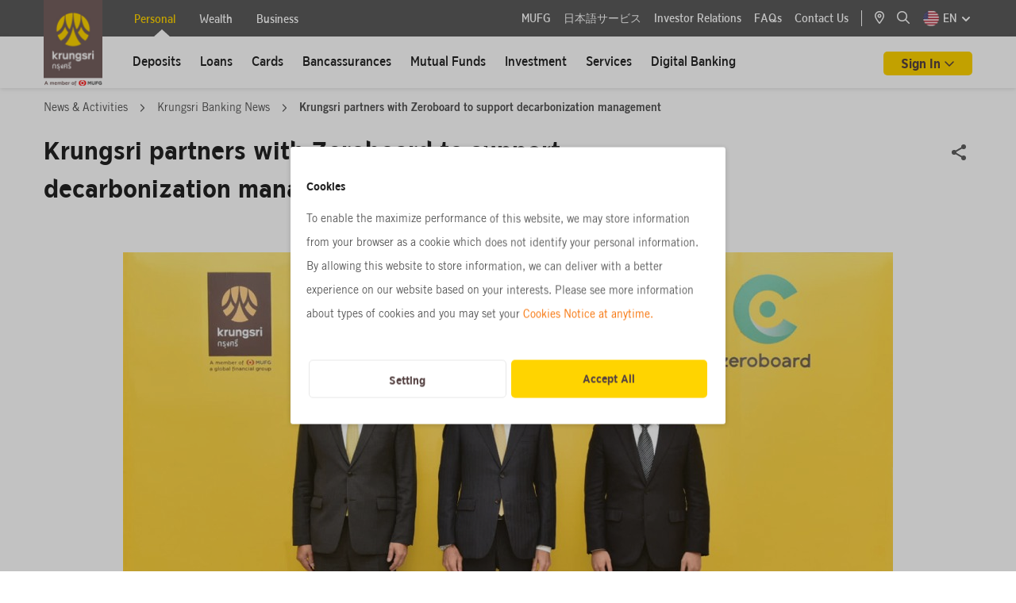

--- FILE ---
content_type: text/html; charset=utf-8
request_url: https://www.krungsri.com/en/newsandactivities/krungsri-banking-news/krungsri-mou-zeroboard
body_size: 335215
content:






<!DOCTYPE html>

<html lang="en">
<head>

    




<meta name="viewport" content="width=device-width, initial-scale=1" />
<meta charset="UTF-8" />     


<title>Krungsri partners with Zeroboard support decarbonization   </title>		<meta name="description" content="In order to promote GHG emission reduction in Thailand and aims to expand to ASEAN. Krungsri will introduce Zeroboard to Krungsri corporate customers">

	<meta property="og:title" content="Krungsri partners with Zeroboard to support decarbonization management" />
	<meta property="og:description" content="In order to promote GHG emission reduction in Thailand and aims to expand to ASEAN. Krungsri will introduce Zeroboard to Krungsri corporate customers">
	<meta property="og:url" content="https://www.krungsri.com/en/newsandactivities/krungsri-banking-news/krungsri-mou-zeroboard" />
	<meta property="og:image" content="https://www.krungsri.com/getmedia/03f35806-3a7a-4c75-afda-044714688023/krungsri-mou-zeroboard-thumb.jpg.aspx" />
	<meta property="og:image:alt" content="">
		<meta property="og:image:width" content="1200" />
		<meta property="og:image:height" content="630" />
	<meta property="og:type" content="website">
	<meta property="og:site_name" content="krungsri.com">

		<link rel="canonical" href="https://www.krungsri.com/en/newsandactivities/krungsri-banking-news/krungsri-mou-zeroboard" />

            <link rel="icon" href="/getmedia/c986827f-c1f3-4285-afb0-28fd44b86a2c/favicon.ico?width=16&amp;height=16&amp;ext=.ico" type="image/x-icon" />
    <link href="/content/fontawesome/css/all.min.css" rel="stylesheet" />
    <link href="/style/swiper-bundle.min.css" rel="stylesheet" />
    <link href="/style/aos.css" rel="stylesheet" />
    <link href="/css/_style_center.css" rel="stylesheet" />
    <link href="/css/share_zone.css" rel="stylesheet" />
    <link href="/css/pagination.css" rel="stylesheet" />
    <link href="/css/k13form.css" rel="stylesheet" />
    <link href="/css/widget.css" rel="stylesheet" />
    <link href="/css/accordion_custom.css" rel="stylesheet" />
<style>


   .ot-007 .main-item .box-text .card-content-title h4 {
         overflow: hidden!important;
         display: -webkit-box!important;
         -webkit-box-orient: vertical!important;
     }

    .privacy-notice {
        margin-bottom: 24px;
    }


    #smpersonal.group {
        padding-left: 180px;
    }
#wealth.group {
    padding-left: 180px;
}
    #navBarContent .submenu .submenu--container .submenu-inner {
        padding-left: 200px !important;
    }

    .pt-80px-news {
        padding-top: 80px;
    }

    .accordion-item.card2 {
        border-radius: 0;
    }

    #consent_id .ckp-banner-title,
    #consent_id .ckp-banner-content,
    #cmp-open-preference,
    #cmp-btn-granted {
        font-size: 14px !important;
    }

    #content-thecoach #ar-category .card {
        border: none;
        border-radius: 0;
        padding: 0;
        margin-bottom: 0;
    }

    #content-thecoach #ar-category {
        border-radius: 3px;
        background-color: rgb(253, 210, 0, 0.3);
    }

    #content-thecoach .card-header button.btn.btn-link {
        padding: 0 !important;
    }

    #content-thecoach #ar-category .card-header {
        padding: 10px 0px 10px 20px;
        margin-bottom: 0;
        background-color: unset;
        border-bottom: none;
        min-height: unset;
        cursor: pointer
    }

    #content-thecoach #ar-category .card-header .btn,
    #content-thecoach #ar-category .card-header .btn-link:hover,
    #content-thecoach #ar-category .card-header .btn-link:focus {
        font-size: 20px;
        line-height: 30px;
        color: #222222 !important;
        text-decoration: none !important;
        height: auto;
    }

    #content-thecoach #ar-category .card-header.arrow.collapsed:after {
        font-family: "Font Awesome 5 Pro";
        font-weight: 400;
        font-size: 1rem;
        content: "\f107";
        float: right;
        position: absolute;
        top: 18px;
        right: 20px;
        color: #5a5a5a;
        z-index: 0;
    }

    #content-thecoach #ar-category .card-header.arrow:not(.collapsed):after {
        font-family: "Font Awesome 5 Pro";
        font-weight: 400;
        font-size: 1rem;
        content: "\f106";
        float: right;
        position: absolute;
        top: 18px;
        right: 20px;
        color: #5a5a5a;
        z-index: 0;
    }

    #content-thecoach #ar-category .card .card-header.arrow.collapsed:after,
    #content-thecoach #ar-category .card .card-header.arrow:not(.collapsed):after {
        top: 12px;
    }

    #content-thecoach #ar-category .card-body {
        font-family: 'Thongterm';
        font-style: normal;
        font-weight: 700;
        font-size: 16px;
        line-height: 30px;
        color: #222222;
        padding-inline-start: 30px;
    }

    #content-thecoach #ar-category ul.ar-ul {
        font-weight: 400;
        padding-inline-start: 20px;
    }

    #content-thecoach #ar-category ul.ar-ul li {
        list-style: none;
    }

    #content-thecoach #ar-category .accordion .collapse {
        padding-top: 8px;
        padding-bottom: 30px;
        padding-left: 16px;
        padding-right: 16px;
    }

    #content-thecoach #ar-drop {
        padding-top: 24px;
        padding-bottom: 26px;
    }

    #content-thecoach .ar-box-title {
        margin-top: 27px;
    }


    .cmp-right-header .ckp_toggle_label:before {
        content: "";
        box-sizing: border-box;
        position: absolute;
        left: 0;
        width: 54px !important;
        height: 28px;
        border: 1px solid var(--toggle-color);
        border-radius: 15px;
        background-color: var(--toggle-bg-color);
        transition: background-color 200ms;
    }

    .cmp-right-header input[type=checkbox].ckp_toggle:checked+label:before {
        content: "";
        width: 54px !important;
        height: 28px;
    }

    .google-recaptcha-policy {
        color: var(--Palette-text-secondary-text-color, #949494);
        text-align: center;
        font-family: Thongterm;
        font-size: 12px;
        font-style: normal;
        font-weight: 400;
        line-height: 18px;
        margin-top: 24px;
    }

    .google-recaptcha-policy a.Text-link {
        font-size: 12px;
    }

    .recaptcha-box {
        display: block ! important;
    }

    .accordion .font-accordian-detail2 a.Text-link {
        color: #F76F00 !important;
    }

    .accordion .font-accordian-detail2 .Text-link:hover,
    .accordion .font-accordian-detail2 .Text-link a:hover {
        color: #de6400 !important;
    }

    .table-responsive::-webkit-scrollbar {
        height: 10px;
        background-color: #fff
    }

    .table-responsive::-webkit-scrollbar-thumb {
        border-radius: 8px;
        border: 3px solid #fff;
        background-color: rgba(0, 0, 0, .3)
    }

    @media only screen and (max-width: 767px) {
        .box-hand_touch {
            left: 50%;
            margin-left: -100px;
            position: absolute;
            vertical-align: middle;
            width: 200px;
            z-index: 999;
            cursor: pointer;
            text-align: center;
            top: 50%;
        }

        .hand_touch {
            border-radius: 100%;
            background-color: #d8d8d8;
            color: #5a5a5a;
            width: 44px;
            height: 44px;
            text-align: center;
            padding: 14px;
        }

        .full-width-mobile {
            display: flex;
            -ms-flex-wrap: wrap;
            flex-wrap: wrap;
            margin-right: -15px;
            margin-left: -15px;
        }
    }

    @media screen and (max-width: 767px) {
        .container--banner.container--banner--184px .image img {
            object-fit: cover;
            width: 100%;
        }
    }

    @media (max-width: 1199px) {
        .pm-010 .nav-menu-mobile {
            padding-bottom: 0px;
            margin-bottom: 0px;
        }
    }

    .pm-010 .nav-menu-mobile .mb-40px-all {
        margin-bottom: 0;
    }

    .pm-010 .menu-tab .container {
        max-width: 1230px;
    }

    .pm-010 .bg-menu-tab-pm .justify-content-between {
        justify-content: space-around !important;
    }

    @media screen and (max-width: 1024px) {
        .pm-010 .menu-tab .container {
            max-width: 1200px;
            padding: 0 15px;
        }
    }
</style><!-- CookiePlus Consent Notice start for https://www.krungsri.com -->
<script src="https://cdn.cookieplus.com/cmp.js" charset="UTF-8"></script>
<script>
window.onload = function () {
    if (!document.getElementById('no_cookie')) {
       
  var script = document.createElement('script')
  script.src = 'https://cdn.cookieplus.com/d1e85ed1-7d06-4334-a826-58389337a2af/init.js'
  var counter = 0;
  var ckpBanner = setInterval(function () {
    counter++;
    if (counter !== 10) {
      if (document.documentElement.lang) {
        document.head.appendChild(script);
      }
    } else {
      clearInterval(ckpBanner);
    }
  }, 100);

    }
};

</script>


<!-- CookiePlus Consent Notice end for https://www.krungsri.com -->
<script>
  function compareDates(givenDateStr, hoursDifference) {
    const givenDate = new Date(givenDateStr);
    const now = new Date();
    givenDate.setHours(givenDate.getHours() + hoursDifference);
    return now > givenDate;
  }
  
  setTimeout(function () {
    try {
      var ckpCookie = read_cookie('ckplus');
      var ckpxp = getCookie('ckpxp');
      if (ckpCookie && !ckpCookie.cmp.includes('performance')) {
        if (compareDates(ckpCookie.consentDate, 24)) {
          document.getElementById('cmp_modal_backdrop').style = 'display:block!important';
          document.getElementById('cmp_modal_backdrop').classList.add('cmp-popup-backdrop');
          document.getElementById('banner_consent').style = 'display:block!important';
        }
      }
    } catch (e) {
      console.log(e);
    }
  }, 1000)


  function read_cookie(name) {
    let cookieArr = document.cookie.split(";");
    for (let i = 0; i < cookieArr.length; i++) {
      let cookiePair = cookieArr[i].split("=");
      let cookieName = cookiePair[0].trim();
      if (cookieName === name) {
        return decodeURIComponent(cookiePair[1]);
      }
    }
    return "";
  }

  function getCookie(cname) {
    var name = cname + "=";
    var decodedCookie = decodeURIComponent(document.cookie);
    var ca = decodedCookie.split(';');
    for (var i = 0; i < ca.length; i++) {
      var c = ca[i];
      while (c.charAt(0) === ' ') {
        c = c.substring(1);
      }
      if (c.indexOf(name) === 0) {
        return c.substring(name.length, c.length);
      }
    }
    return "";
  }

</script>


     <script src="/scripts/jquery-3.7.1.min.js"></script>
    <script src="/scripts/swiper-bundle.min.js"></script>
    <script src="/scripts/bootstrap-noDD.bundle.js"></script>
    <script src="/scripts/pagination.min.js"></script>
    <script src="/scripts/aos.js"></script>
    <script src="/scripts/jquery-ui/jquery-ui.js"></script>
    <script src="/scripts/AutoNumeric/autoNumeric.min.js"></script>
    <script src="/scripts/jQuery-Mask-Plugin-master/jquery.mask.min.js"></script>
    <script src="/scripts/Semantic-UI/components/dropdown.min.js"></script>
    <script src="/scripts/Semantic-UI/components/transition.min.js"></script>
    <script src="/scripts/Semantic-UI/components/search.min.js"></script>
    <script src="/scripts/DatePicker/datepicker-th.js"></script>
    <script src="/js/HxcHelper.js"></script>
    <script src="/js/HxcValidationForm.js"></script>
    <script src="/js/HxcCookieConsent.js"></script>
    <script src="/js/share_zone.js"></script>
    <script src="/js/krungsri_main.js"></script>
    <script src="/BAY_Assets/js/ValidationForm.js"></script>



    

<style id="site">
.ks-container h2{
font-weight:normal;
}
</style><style>
/* css custom pm-010 eng page */
.pm-010 .bg-menu-tab-pm .tab-title-text {
    padding-left: 5px;
    padding-right: 5px;
}
</style><style>
    /* css footer on mobile en */
    @media (max-width: 1199px) {
        .ks-footer-nav-2 {
            padding: 24px 0 !important;
        }

        .site-footer #footer2-on-desktop {
            display: block !important;
        }

        .ks-footer-nav-1 .ks-content-wrapper .social.mobile a {
            margin-left: 8px;
            margin-right: 8px;
        }

        .site-footer #footer2-on-mobile {
            display: none !important;
        }

        .ks-footer-nav-2 .site-footer #footer2-on-desktop .content .center {
            padding: 0 !important;
            display: flex;
            flex-wrap: wrap;
            max-width: 350px;
            margin: 0 auto;
        }

        #footer2-on-desktop .content>div>div {
            margin-left: 12px;
            margin-right: 12px;
            margin-bottom: 8px;
            text-align: center;
        }

        #footer2-on-desktop .content>div>div:last-child {
            width: 100%;
            margin-bottom: 0;
        }

        .ks-footer-nav-2 .site-footer #footer2-on-desktop .content,
        .ks-footer-nav-2 .site-footer #footer2-on-desktop .content a,
        .ks-footer-nav-2 .site-footer #footer2-on-desktop .content span {
            font-size: 12px;
            padding: 0;
        }

        #footer2-on-desktop .content>div>div:nth-child(3) {
            width: 100%;

        }

        #footer2-on-desktop .border-left {
            border-left: none !important;
        }
    }
</style><style>

/* css customewidget*/
.ai-001 .font-accordian-detail2{
    line-height: 30px;
}
@media (min-width: 768px) {
    .pm-005 .mutualfund-card .text-menu .d-md-block {
        display: none !important;
    }
}
@media (min-width: 1200px) {
    .pm-005 .mutualfund-card .text-menu   .d-xl-block {
        display: block !important;
    }
}
.recommend-product-zone .Text-link,
.recommend-product-zone .Text-link a {
    color: #F76F00;
}
.recommend-product-zone .Text-link:hover, .recommend-product-zone .Text-link a:hover {
    color: #de6400;
}
</style><style>
.swiper-wrapper .step-title{
    font-family: Thongterm-Bold;
}
.swiper-wrapper .step-desc{
    max-width: 200px;
}
</style><style>

.ib006 .image img {
    width: unset!important;
}

</style><style>
#navBarContent .submenu .submenu--container .submenu-inner {
    padding-left: 117px !important;
}
#smpersonal.group {
    padding-left: 100px;
}
#wealth.group {
    padding-left: 100px;
}
#business.group {
    padding-left: 100px;
}
</style>
   

    

<!-- Google Tag Manager -->
<script>(function(w,d,s,l,i){w[l]=w[l]||[];w[l].push({'gtm.start': new Date().getTime(),event:'gtm.js'});var f=d.getElementsByTagName(s)[0],j=d.createElement(s),dl=l!='dataLayer'?'&l='+l:'';j.async=true;j.src='https://www.googletagmanager.com/gtm.js?id='+i+dl;f.parentNode.insertBefore(j,f);})(window,document,'script','dataLayer','GTM-P2QT5ZP');</script> 
<!-- End Google Tag Manager -->

<script>
function bindGAEvents() {
    const eventTypes = ['click', 'input', 'focus', 'focusout', 'mouseover', 'mouseout', 'blur', 'sub_page'];

    eventTypes.forEach(eventType => {
        $(document).on(eventType, '[data-ga-enable]', function (event) {
            const $element = $(this);

            if ($element.attr('data-ga-enable') !== 'on') return;

            if ($element.attr('class')?.includes('collapsed')) return;
     
            if ($element.attr('class') === 'accordion richtext') {
                  var isCollepse = $element.find('.card-richtext-header');
                  if (isCollepse) {
                       if (isCollepse.attr('class')?.includes('collapsed')) return;
                  }
            }
            else if ($element.attr('class') === 'btn-all') {
                if ($element.parent()?.parent()?.attr('class') === 'sec-showmore') {
                         return;
                }   
            }


            const gaAttribute = `data-ga-on${event.handleObj.origType}`;
            const gaScript = $element.attr(gaAttribute);

            if (gaScript) {
                handleGAEvent(event, $element, gaScript);
            }
        });
    });

    function handleGAEvent(event, $element, gaScript) {
        try {
            // Sanitize the GA script
            gaScript = replacePlaceholders(gaScript, $element);

            // Remove control characters that might cause issues in JSON parsing
            gaScript = sanitizeGAString(gaScript);

            // Parse the sanitized JSON string
            let gaObj = JSON.parse(gaScript);

            // Further processing of the GA event
            gaObj['event_label'] = __ga4Value(gaObj['event_label']);

            if (gaScript && gaScript.length > 0) {
                // console.log(gaObj);
                dataLayer.push(gaObj);
            }

        } catch (err) {
            console.error(`Error processing GA ${event.type} event:`, err);
        }
    }

    function sanitizeGAString(gaScript) {
        // Remove control characters, such as newline and tabs
        return gaScript.replace(/[\u0000-\u001F\u007F-\u009F]/g, "");
    }


    function extractCustomDimensions(gaObj) {
        const customDimension = {};
        for (const key in gaObj) {
            if (!['event', 'event_category', 'event_action', 'event_label'].includes(key)) {
                customDimension[key] = gaObj[key];
            }
        }
        return customDimension;
    }

    function replacePlaceholders(gaScript, $element) {
        if (gaScript) {
            // Replace {value} placeholder with the element's value
            gaScript = gaScript.replaceAll('{value}', __ga4Value($element.val()));
            gaScript = gaScript.replaceAll('{text}', __ga4Value($element.text()));
            gaScript = gaScript.replaceAll('{doc_name}', __ga4Value($('#hxc_system_ga4_name').val()));
            gaScript = gaScript.replaceAll('{doc_pageName}', __ga4Value($('#hxc_system_ga4_pagename').val()));
            gaScript = gaScript.replaceAll('{doc_pageUrl}', __ga4Value($('#hxc_system_ga4_pageurl').val()));
            gaScript = gaScript.replaceAll('{currentUrl}', __ga4Value(window.location.href));

            var menuEvent = $('#hxc_system_ga4_event_category').val();
            if (menuEvent === null || menuEvent === '') {
                menuEvent = $('#hxc_system_ga4_pagename').val();
            }
            gaScript = gaScript.replaceAll('{menu_event}', menuEvent);

            gaScript = gaScript.replaceAll('{navigation_menu}', __ga4Value($element[0].dataset?.navigationMenu));
            gaScript = gaScript.replaceAll('{navigation_menu_parent}', __ga4Value($element[0].dataset?.navigationMenuParent));
            gaScript = gaScript.replaceAll('{current_contact_id}', __ga4Value($('#hxc_system_ga4_contact_id').val()));
            gaScript = gaScript.replaceAll('{current_contact}', __ga4Value(__ga4CookieValue('CurrentContact')));
            gaScript = gaScript.replaceAll('{page_view}', __ga4Value(__ga4CookieValue('PageViewId')));
            var parentWithTabText = $element.closest('[data-tab-text]');
            if (parentWithTabText) {
                gaScript = gaScript.replaceAll('{parent_tab_text}', __ga4Value(parentWithTabText[0]?.dataset?.tabText));
            }
            else {
                gaScript = gaScript.replaceAll('{parent_tab_text}', '');
            }

          // bay add 2025-02-06

          /* prime header menu in MasterPageKrungsri */
          if (gaScript .includes('{prime_event_category}')) { 
                  console.log('prime menu',$element.parent()?.parent()?.attr('class'));
                  if ($element.parent()?.parent()?.attr('class').includes('kse-mobile-nav')) {
                        gaScript = gaScript.replaceAll('{prime_event_category}', 'header_section');                       
                  }
                  else {
                        gaScript = gaScript.replaceAll('{prime_event_category}', 'top_menu'); 
                 }
          } 

          var parentArrowMenuItem = $element.closest('ul.LeftMenu');
          if (parentArrowMenuItem)
          {
                var parentMenuName = parentArrowMenuItem.find('.menu-item.arrow')?.text().trim();
                var currentMenuName = $element?.text().trim();

                if (parentMenuName === "" || currentMenuName === parentMenuName) {
                     gaScript = gaScript.replaceAll('{parent_menu_text}', '');
                }
                else {
                     gaScript = gaScript.replaceAll('{parent_menu_text}', __ga4Value(parentMenuName) + ' > ');
                }
          }
          var faqHeaderText = $element.closest('.accordion.faq-desktop').find('h2')?.text();
          if (faqHeaderText) {
               gaScript = gaScript.replaceAll('{faq_title_text}', __ga4Value(faqHeaderText.trim()));
          }
          else {
              gaScript = gaScript.replaceAll('{faq_title_text}', '');
          }

          var ci61HeaderText = $element.closest('.card-info.item').find('h3')?.text();
          if (ci61HeaderText) {
               gaScript = gaScript.replaceAll('{ci61_title_text}', __ga4Value(ci61HeaderText.trim()));
          }
          else {
               gaScript = gaScript.replaceAll('{ci61_title_text}', '');
          }

          var ci062Title = $element.closest('.card-info.item.product062');
          if (ci062Title) {
               var ci062TitleName = ci062Title.find('.product-title')?.text().trim();
               if (ci062TitleName === "") {
                   gaScript = gaScript.replaceAll('{ci062_title_text}', '');
               }
               else {
                   gaScript = gaScript.replaceAll('{ci062_title_text}', __ga4Value(ci062TitleName));
               }
          }
          else {
              gaScript = gaScript.replaceAll('{ci062_title_text}', '');
          }

          /* plearn-plearn */
          if (gaScript .includes('{pp_article_name}')) { 
                var pp_article_name = document.querySelector('h1.ar-text-title').innerText;
                gaScript = gaScript.replaceAll('{pp_article_name}', __ga4Value(pp_article_name));
          }

          if (gaScript .includes('{pp_article_category}')) { 
               var plearnPathCount = document.querySelectorAll('.CMSBreadCrumbsLink').length;
               if (plearnPathCount >= 2)
               {
                        var pp_article_category = document.querySelectorAll('.CMSBreadCrumbsLink')[plearnPathCount-1].innerText.trim();
                        gaScript = gaScript.replaceAll('{pp_article_category}', __ga4Value(pp_article_category));
               }
               else {
                        gaScript = gaScript.replaceAll('{pp_article_category}', '');
               }
          }

          if (gaScript.includes('{card_url}')) {
                var card_url = $element.attr('href');
                console.log('card_url',card_url);
                gaScript = gaScript.replaceAll('{card_url}', __ga4Value(card_url));
          }

          // end bay


            var filename = $element.find('.filename');
            if (filename) {
                gaScript = gaScript.replaceAll('{filename}', __ga4Value(filename[0]?.innerText));
            }
            else {
                gaScript = gaScript.replaceAll('{filename}', '');
            }

           

            var card_title = $element.find('.content .header .text-ellipsis-2line');          
            var card_title_article  = $element.closest('[data-card-title]');
            if (card_title_article) {
                  var card_title_article_text =  card_title_article[0]?.getAttribute('data-card-title');
                  if (card_title_article_text == null)
                  {
                        var card_title_related = $element.parent().parent();
                        card_title_article_text = card_title_related.find('h3')?.text().trim();
                  }
                  gaScript = gaScript.replaceAll('{card_title}', __ga4Value(card_title_article_text));
            }
           else if (card_title) {
                  gaScript = gaScript.replaceAll('{card_title}', __ga4Value(card_title[0]?.innerText));
            }
            else {
                gaScript = gaScript.replaceAll('{card_title}', '');
            }

           var card_h3_title = $element.find('.content .header .text-ellipsis-2line');       
           if (card_h3_title) {
                   gaScript = gaScript.replaceAll('{card_h3_title}', __ga4Value(card_h3_title[0]?.innerText));
           }

            var boardcast_card = $element.find('.header .text-ellipsis-2line');     
            if (boardcast_card) {
                     gaScript = gaScript.replaceAll('{boardcast_title}', __ga4Value(boardcast_card?.text().trim()));
            }
            else {
                     gaScript = gaScript.replaceAll('{boardcast_title}', '');
            }


            var card_h4_title = $element.find('.header h4');
            if (card_h4_title) {
                     gaScript = gaScript.replaceAll('{card_h4_title}', __ga4Value(card_h4_title[0]?.innerText));
            }

            var ygc_h2_title =  $element.find('.product-home .content h2');
            if (ygc_h2_title) {
                     gaScript = gaScript.replaceAll('{ygc_h2_title}', __ga4Value(ygc_h2_title[0]?.innerText));
            }


            gaScript = gaScript.replaceAll('{href}', __ga4Value($element.attr('href')));
            gaScript = gaScript.replaceAll('{url}', __ga4Value($element.text()));
            gaScript = gaScript.replaceAll('{button_name}', __ga4Value($element.text()));
            gaScript = gaScript.replaceAll('{menu}', __ga4Value($element.text()));
            gaScript = gaScript.replaceAll('{tab_name}', __ga4Value($element.text()));
            gaScript = gaScript.replaceAll('{card_name}', __ga4Value($element.text()));
            gaScript = gaScript.replaceAll('{breadcrumb_value}', __ga4Value(HxcHelper.getBreadCrumbValue($element)));

            const menuText = document.querySelector('.has-sub > a > span:first-child')?.innerText;
            gaScript = gaScript.replaceAll('{main_menu}', __ga4Value(menuText));

            // Replace other placeholders with the corresponding attribute values
            $.each($element[0].attributes, function () {
                gaScript = gaScript.replaceAll(`{${this.nodeName}}`, __ga4Value(this.nodeValue));
            });
        }

        return gaScript;
    }

    function __ga4Value(value) {
        if (!value) return ''; // คืนค่าว่างถ้า value ไม่ได้ถูกกำหนดหรือเป็น null
        value = value.trim();
        //value = value.replace(/ /g, '_');
        //value = value.replace(/\n/g, '');

       // BAY comment  2025-09-22 disable LowerCase and replace double quote for support script
       // value = value.toLowerCase();
       value = value.replace(/"/g, "'");

        //if (value.length > 100) {
        //    value = value.substring(0, 100);
        //}

        return value;
    }

    function __ga4CookieValue(name) {
        let cookieName = name + "=";
        let decodedCookie = decodeURIComponent(document.cookie);
        let cookiesArray = decodedCookie.split(';');
        for (let i = 0; i < cookiesArray.length; i++) {
            let cookie = cookiesArray[i].trim();
            if (cookie.indexOf(cookieName) === 0) {
                return cookie.substring(cookieName.length, cookie.length);
            }
        }
        return null;
    }
}

$(document).ready(function () {
    bindGAEvents();    
});
</script><script>
  function newPageViewId() {
    var pname = "PageViewId";
    var pid = getGUID();
    eraseStValue(pname);
    setStValue(pname, pid, 1);
    return pid;
  }
  function getPageViewId() {
    var pname = "PageViewId";
    return getStValue(pname);
  }
  function getGUID() {
    function S4() {
      return (((1 + Math.random()) * 0x10000) | 0).toString(16).substring(1);
    }
    return (S4() + S4() + "-" + S4() + "-4" + S4().substr(0, 3) + "-" + S4() + "-" + S4() + S4() + S4()).toLowerCase();
  }
  function setStValue(name, value, days) {
    var expires = "";
    if (days) {
      var date = new Date();
      date.setTime(date.getTime() + (days * 24 * 60 * 60 * 1000));
      expires = "; expires=" + date.toUTCString();
    }
    document.cookie = name + "=" + (value || "") + expires + "; path=/";
  }
  function getStValue(name) {
    var nameEQ = name + "=";
    var ca = document.cookie.split(';');
    for (var i = 0; i < ca.length; i++) {
      var c = ca[i];
      while (c.charAt(0) == ' ') c = c.substring(1, c.length);
      if (c.indexOf(nameEQ) == 0) return c.substring(nameEQ.length, c.length);
    }
    return null;
  }
  function eraseStValue(name) {
    document.cookie = name + '=; Max-Age=-99999999;';
  }

let track_cate = "";
  $(document).ready(function () {
    if (getPageViewId() === null) {
    newPageViewId();
  }

track_cate = $("#hxc_system_ga4_event_category").val()?.toLowerCase();
        if (track_cate == "") {
            track_cate = $("#hxc_system_ga4_pagename").val()?.toLowerCase();
        } else {
            track_cate = track_cate;
        }
  });
</script><script> 
$(document).ready(function () {  

    // ลบ attribute onclick ด้วย jQuery
    $('#btnMobileSearch').removeAttr('onclick'); 
    $('#btnMobileSearch a').removeAttr('onclick'); 

    // ลบ data-bs-toggle และ data-bs-target เพื่อปิดการทำงานของ Bootstrap Offcanvas
    $('#btnMobileSearch a').removeAttr('data-bs-toggle data-bs-target');

    // เพิ่มค่า href URL ให้กับ <a>
    $('#btnMobileSearch a').attr('href', '/th/personal');   

});

</script>
<script>
 $(document).ready(function () {
        $(".table-responsive").scroll(function () {
            $(this).find(".hand_touch").hide();
        });
        $(".table-responsive").click(function () {
            $(this).find(".hand_touch").hide();
        });
        $(".table-responsive-sm").scroll(function () {
            $(this).find(".hand_touch").hide();
        });
    });
</script><script>

/*  GA Mobile Home Menu */
$(document).ready(function() {
  $('#collapse-header-1 a.main-txt').on('click', function(e) {
    dataLayer.push({'event':'track_event','event_category':'header_section','event_action':'click','event_label':'mainpage_ลูกค้าบุคคล'});
  });
  $('#collapse-header-2 a.main-txt').on('click', function(e) {
    dataLayer.push({'event':'track_event','event_category':'header_section','event_action':'click','event_label':'mainpage_ลูกค้า Wealth'});
  });
  $('#collapse-header-3 a.main-txt').on('click', function(e) {
    dataLayer.push({'event':'track_event','event_category':'header_section','event_action':'click','event_label':'mainpage_ลูกค้าธุรกิจ'});
  });
});

</script><script>

$(document).ready(function() {

    $('#collapse-header-1 .accordion-body.card-body2 .item.menu-item').each(function() {
         var gaOnClick = $(this).attr('data-ga-onclick');
         if (gaOnClick) {
              var updatedGaOnClick = gaOnClick.replace('{navigation_menu}', 'ลูกค้าบุคคล');
              $(this).attr('data-ga-onclick', updatedGaOnClick);
           }
     });

    $('#collapse-header-2 .accordion-body.card-body2 .item.menu-item').each(function() {
         var gaOnClick = $(this).attr('data-ga-onclick');
         if (gaOnClick) {
              var updatedGaOnClick = gaOnClick.replace('{navigation_menu}', 'ลูกค้า Wealth');
              $(this).attr('data-ga-onclick', updatedGaOnClick);
           }
     });

    $('#collapse-header-3 .accordion-body.card-body2 .item.menu-item').each(function() {
         var gaOnClick = $(this).attr('data-ga-onclick');
         if (gaOnClick) {
              var updatedGaOnClick = gaOnClick.replace('{navigation_menu}', 'ลูกค้าธุรกิจ');
              $(this).attr('data-ga-onclick', updatedGaOnClick);
           }
     });

});



</script><script>
  $(document).ready(function () {
    $(".container--header .socialShare a").on("click", function (e) {
      var pathURL = window.location.pathname;
      if (pathURL.startsWith("/th/personal/mutual-fund/products")) {
        dataLayer.push({
          event: "track_event",
          event_category: "mutualfunds_product_recommend_detail",
          event_action: "click_buttons",
          event_label: "share_menu",
        });
      } else if (pathURL.startsWith("/th/personal/mutual-fund/news")) {
        dataLayer.push({
          event: "track_event",
          event_category: "mutualfunds_product_recommend_detail",
          event_action: "click_buttons",
          event_label: "share_menu",
        });
      } else if (pathURL.startsWith("/th/personal/mutual-fund/knowledge")) {
        dataLayer.push({
          event: "track_event",
          event_category: "mutualfunds_product_recommend_detail",
          event_action: "click_buttons",
          event_label: "share_menu",
        });
      }
    });
    $(".container--content .socialShare a").on("click", function () {
        var pathURL = window.location.pathname;
      if (pathURL.startsWith("/th/personal/mutual-fund/products")) {
        dataLayer.push({
          event: "track_event",
          event_category: "mutualfunds_product_recommend_detail",
          event_action: "click_buttons",
          event_label: "share_menu",
        });
      } else if (pathURL.startsWith("/th/personal/mutual-fund/news")) {
        dataLayer.push({
          event: "track_event",
          event_category: "mutualfunds_product_recommend_detail",
          event_action: "click_buttons",
          event_label: "share_menu",
        });
      } else if (pathURL.startsWith("/th/personal/mutual-fund/knowledge")) {
        dataLayer.push({
          event: "track_event",
          event_category: "mutualfunds_product_recommend_detail",
          event_action: "click_buttons",
          event_label: "share_menu",
        });
      }
    });
  });
</script><script type="application/ld+json">
{
  "@context": "https://schema.org",
  "@type": "Organization",
  "name": "ธนาคารกรุงศรีอยุธยา จำกัด",
  "alternateName": "Bank Of Ayudhya (Krungsri)",
  "url": "https://www.krungsri.com/th/personal",
  "logo": "https://www.krungsri.com/getmedia/164850f7-e068-415a-b7d6-2a34bf71f595/logo-krungsri.jpg.aspx",
  "description":"ธนาคารกรุงศรีอยุธยา ผู้นำแห่งการมุ่งมั่นสร้างสรรค์บริการทางการเงินและคำปรึกษาทางธุรกิจ เช่น การลงทุน บริการสินเชื่อ ผลิตภัณฑ์เงินฝาก ประกันภัย บริการออนไลน์",
    "address":{
   "@type":"PostalAddress",
   "streetAddress":"1222 Rama III Road, Bang Phongphang, Yan Nawa",
   "addressLocality":"Bangkok",
   "postalCode":"10120",
   "addressCountry":"TH",
  "sameAs": [
    "https://www.facebook.com/KrungsriSimple",
    "https://twitter.com/krungsrisimple",
    "https://www.instagram.com/krungsrisimple/",
    "https://www.youtube.com/user/KrungsriSimple",
    "https://www.linkedin.com/company/krungsri/",
    "https://en.wikipedia.org/wiki/Bank_of_Ayudhya"]
    }
}
</script><script>

$(document).ready(function() {
    if (window.location.href.indexOf('/about-krungsri/about-us') !== -1) {
       var dropdownItems = $('.pm-010 li.dropdown');
       dropdownItems.each(function(index, element) {
            var eventAct = $(element).parent().parent().find('a').first().text().trim();
            var anchor = $(element).find('a');
            if (anchor.length) {
                var gaOnclick = anchor.attr('data-ga-onclick');
                if (gaOnclick) {
                    var gaObj = JSON.parse(gaOnclick);
                    gaObj.event_action = 'click_' + eventAct;
                    anchor.attr('data-ga-onclick', JSON.stringify(gaObj));
                }
            }
       });
    }
});


//mobile
$(document).ready(function() {
    if (window.location.href.indexOf('/about-krungsri/about-us') !== -1) {
       var dropdownItems = $('.pm-010 .sub.lv1 a');
       dropdownItems.each(function(index, element) {
            var eventAct = $(element).parent().parent().find('.list-group-item').first().text().trim();
            var gaOnclick = $(element).attr('data-ga-onclick');
            if (gaOnclick) {
                var gaObj = JSON.parse(gaOnclick);
                gaObj.event_action = 'click_' + eventAct;
                $(element).attr('data-ga-onclick', JSON.stringify(gaObj));
            }
       });
    }
});




</script><script>

$(document).ready(function() {
    if (window.location.href.indexOf('/en/investor-relations') !== -1) {
       var dropdownItems = $('.pm-010 li.dropdown');
       dropdownItems.each(function(index, element) {
            var eventAct = $(element).parent().parent().find('a').first().text().trim();
            var anchor = $(element).find('a');
            if (anchor.length) {
                var gaOnclick = anchor.attr('data-ga-onclick');
                if (gaOnclick) {
                    var gaObj = JSON.parse(gaOnclick);
                    gaObj.event_action = 'click_' + eventAct;
                    anchor.attr('data-ga-onclick', JSON.stringify(gaObj));
                }
            }
       });
    }
});


//mobile
$(document).ready(function() {
    if (window.location.href.indexOf('/en/investor-relations') !== -1) {
       var dropdownItems = $('.pm-010 .sub.lv1 a');
       dropdownItems.each(function(index, element) {
            var eventAct = $(element).parent().parent().find('.list-group-item').first().text().trim();
            var gaOnclick = $(element).attr('data-ga-onclick');
            if (gaOnclick) {
                var gaObj = JSON.parse(gaOnclick);
                gaObj.event_action = 'click_' + eventAct;
                $(element).attr('data-ga-onclick', JSON.stringify(gaObj));
            }
       });
    }
});

</script><script>

//desktop
$(document).ready(function() {
    if (window.location.href.indexOf('/en/esg') !== -1) {
       var dropdownItems = $('.pm-010 li.dropdown');
       dropdownItems.each(function(index, element) {
            var eventAct = $(element).parent().parent().find('a').first().text().trim();
            var anchor = $(element).find('a');
            if (anchor.length) {
                var gaOnclick = anchor.attr('data-ga-onclick');
                if (gaOnclick) {
                    var gaObj = JSON.parse(gaOnclick);
                    gaObj.event_action = 'click_' + eventAct;
                    anchor.attr('data-ga-onclick', JSON.stringify(gaObj));
                }
            }
       });
    }
});


//mobile
$(document).ready(function() {
    if (window.location.href.indexOf('/en/esg') !== -1) {
       var dropdownItems = $('.pm-010 .sub.lv1 a');
       dropdownItems.each(function(index, element) {
            var eventAct = $(element).parent().parent().find('.list-group-item').first().text().trim();
            var gaOnclick = $(element).attr('data-ga-onclick');
            if (gaOnclick) {
                var gaObj = JSON.parse(gaOnclick);
                gaObj.event_action = 'click_' + eventAct;
                $(element).attr('data-ga-onclick', JSON.stringify(gaObj));
            }
       });
    }
});

</script><script>
  $(document).ready(function(){
    checklanguage();
    function checklanguage(){
      var lang1 = "";
      var lang2 = "";
      var lang3 = "";
      if($('.nav-item.dropdown .current-culture span').text()){
        lang1 = $('.nav-item.dropdown .current-culture span').text();
      }
      if($('.nav-item.dropdown .dropdown-menu .other-culture span').text() != ""){
        lang2 = $('.nav-item.dropdown .dropdown-menu .other-culture span').text();
      }
	  if(lang1 != "" && lang2 != ""){
        var pageurl_origin = window.location.origin;
        var pageurl_name = window.location.pathname.replace(/^\/(th|en)(?=\/|$)/, '');

        var lang_th = "<link rel='alternate' href='" + pageurl_origin + "/th" + pageurl_name + "' hreflang='th' />";
        var lang_en = "<link rel='alternate' href='" + pageurl_origin + "/en" + pageurl_name + "' hreflang='en' />";

        if(lang1 == "TH"){       
          $("head").append(lang_th);
        }
        if(lang1 == "EN"){       
          $("head").append(lang_en);
        }
        if(lang2 == "TH"){
          $("head").append(lang_th);
        }
        if(lang2 == "EN"){
          $("head").append(lang_en);
        }
	  }
    }
  });
</script>


    
    <link href="/css/personal.css" rel="stylesheet" />
    <link href="/css/personal_footer.css" rel="stylesheet" />

    



    
    



    <script type="text/javascript" src="/kentico.resource/abtest/kenticoabtestlogger/en-us/conversionlogger.js" async></script>
    <script type="text/javascript" src="/kentico.resource/activities/kenticoactivitylogger/logger.js?pageIdentifier=23604" async></script>
    <script type="text/javascript" src="/kentico.resource/webanalytics/logger.js?Culture=en-US&amp;HttpStatus=200&amp;Value=0" async></script>

        

<script>
    var hwc_PDPA = {
        essentialLevel: 0,
        allLevel: 1000,
        timeout: parseInt(365),
        currentDate: new Date(),
        performanceCookieName: "CookieConsentPerformance",
        changeKenticoCookieLevel: function (level) {
            var name = "ConsentChangeLevel";
            this.setCookie(name, level, this.timeout);
        },
        setCookie: function (cname, cvalue, exdays) {
            var d = new Date();
            d.setTime(d.getTime() + (exdays * 24 * 60 * 60 * 1000));
            var expires = "expires=" + d.toUTCString();
            document.cookie = cname + "=" + cvalue + ";" + expires + ";path=/" + ";Secure;";
        },
        getCookie: function (cname) {
            var name = cname + "=";
            var ca = document.cookie.split(';');
            for (var i = 0; i < ca.length; i++) {
                var c = ca[i];
                while (c.charAt(0) == ' ') {
                    c = c.substring(1);
                }
                if (c.indexOf(name) == 0) {
                    return c.substring(name.length, c.length);
                }
            }
            return "";
        },
        HXC_SaveCookieLevel: function (pdtObject) {
            //var performance = -1;

            if (pdtObject != undefined && pdtObject.includes('performance')) {
                performance = 1;
                this.changeKenticoCookieLevel(this.allLevel);
            }
            else {
                this.changeKenticoCookieLevel(this.essentialLevel);
            }

            window.location.href = window.location.href;
        }
    };

    function HXC_SaveCookieLevel(pdtObject) {
        hwc_PDPA.HXC_SaveCookieLevel(pdtObject);
    }
</script>
</head>





<body>
    





<input type="hidden" id="hxc_system_ga4_name" value="Krungsri partners with Zeroboard to support decarbonization management" />
<input type="hidden" id="hxc_system_ga4_pagename" value="Krungsri partners with Zeroboard to support decarbonization management" />
<input type="hidden" id="hxc_system_ga4_event_category" value="" />
<input type="hidden" id="hxc_system_ga4_pageurl" value="https://www.krungsri.com/en/newsandactivities/krungsri-banking-news/krungsri-mou-zeroboard" />
<input type="hidden" id="hxc_system_ga4_contact_id" />

    
  
        



<header id="header">


    <div class="ks-top-nav">
        <div class="ks-content-wrapper">
            <div class="container-fluid">
               



    <div class="menu--content krungsri">

                <div class="menu--logo d-none d-xl-block">
                    <a href="https://www.krungsri.com/en/personal" target="_self" class="class=Link CSS:" data-ga-enable=off>

                        <img id="p_lt_ctl00_EditableImage_ucEditableImage_imgImage" title="" src="/getmedia/984a71a0-7e83-4ebc-ad78-3f7cd26c46c5/logo-krungsri-d.webp?ext=.webp" alt="Header logo alt:">

                    </a>
                </div>
                <div class="menu--logo d-block d-xl-none">
                    <a href="https://www.krungsri.com/en/personal" target="_self" class="class=Link CSS:" data-ga-enable=off>
                        <img id="p_lt_ctl00_EditableImage1_ucEditableImage_imgImage" title="" src="/getmedia/88619fad-764b-4582-b053-4b3acc50026f/logo-krungsri-m.webp?ext=.webp" alt="Header logo alt:">

                    </a>
                </div>

            <div class="menu--customer-type">
                                        <a href="/en/personal" target="_self" class="active "
                                           data-menu-target="smpersonal" id="smpersonal" data-ga-enable=off data-navigation-menu="Personal">
                                            Personal
                                            <i class="menu-arrow"></i>
                                </a>
                                        <a href="https://www.krungsri.com/en/wealth" target="_self" class=" "
                                           data-menu-target="wealth" id="wealth" data-ga-enable=off data-navigation-menu="Wealth">
                                            Wealth
                                            <i class="menu-arrow"></i>
                                </a>
                                        <a href="/en/business" target="_self" class=" "
                                           data-menu-target="business" id="business" data-ga-enable=off data-navigation-menu="Business">
                                            Business
                                            <i class="menu-arrow"></i>
                                </a>
            </div>
        <div class="menu--extension">
            <div class="menu--extension-1">
                        <a href="/en/krungsri-mufg" target="_self" class="" data-menu-target="" data-ga-enable=off data-navigation-menu="MUFG">
                            MUFG
                        </a>
                        <a href="/jp/japan/home" target="_self" class="" data-menu-target="japan" data-ga-enable=on data-ga-onclick='{"event":"track_event","event_category":"header_section","event_action":"click","event_label":"日本語サービス"}' data-navigation-menu="日本語サービス">
                            日本語サービス
                        </a>
                        <a href="/en/investor-relations/main" target="_self" class="" data-menu-target="investor-relations" data-ga-enable=on data-ga-onclick='{"event":"track_event","event_category":"header_section","event_action":"click","event_label":"invester_relations"}' data-navigation-menu="Investor Relations">
                            Investor Relations
                        </a>
                        <a href="/en/faqs/personal-banking/loan/home-loans" target="_self" class="" data-menu-target="faqs" data-ga-enable=on data-ga-onclick='{"event":"track_event","event_category":"header_section","event_action":"click","event_label":"faqs"}' data-navigation-menu="FAQs">
                            FAQs
                        </a>
                        <a href="/en/support/contact-us" target="_self" class="" data-menu-target="" data-ga-enable=on data-ga-onclick='{"event":"track_event","event_category":"header_section","event_action":"click","event_label":"contact_us"}' data-navigation-menu="Contact Us">
                            Contact Us
                        </a>
            </div>

            <div class="menu--extension-2">

                        <a href="/en/locations" target="_self" class="" aria-label="location" id="">

                                <i class="far fa-map-marker-alt" style="font-size: 16px;" data-ga-enable=off>
                                </i>
                        </a>
                        <a href="#" target="_self" class="" aria-label="location" id="search-landing">

                                <i class="far fa-search" style="font-size: 16px;" data-ga-enable=off>
                                </i>
                        </a>
                <div class="nav-item dropdown">
                        <a href="#" class="dropdown-toggle pb-0 current-culture" id="dropdown01" data-bs-toggle="dropdown"
                           aria-haspopup="true" aria-expanded="false" title="change-language">

                            <img class="flag" src="/getmedia/1ad40b80-2ba3-4619-8001-ab9efa9e8fa1/flag-EN.png?width=48&amp;height=48&amp;ext=.png" alt="EN" title="EN">
                            <span>EN</span>

                            <svg viewBox="0 0 24 24" width="16" height="16" stroke="currentColor"
                                 stroke-width="3" fill="none" stroke-linecap="round" stroke-linejoin="round"
                                 class="css-icon">
                                <polyline points="6 9 12 15 18 9"></polyline>
                            </svg>
                        </a>
                        <div class="dropdown-menu" aria-labelledby="dropdown01">
                                <a class="dropdown-item other-culture" href="https://www.krungsri.com/th/newsandactivities/krungsri-banking-news/krungsri-mou-zeroboard" data-ga-enable=off>
                                    <img class="flag" src="/getmedia/be7fd039-c247-40b7-9a8f-2e263191c574/flag-TH.png?width=48&amp;height=48&amp;ext=.png" alt="TH" title="TH">
                                    <span>TH</span>
                                </a>
                        </div>
                </div>
            </div>

        </div>

        <div class="menu--bars">

            <div class="dropdown test1" style="display: inline-block;">
                <div class="btn btn-xs btn-primary ks-member-login-sm" data-bs-toggle="dropdown" href="#" id="dropdownMenuLinkM"
                     aria-expanded="false" aria-haspopup="true" role="button" style="width: 80px;padding-left: 0;padding-right: 0;">
                    Sign In
                </div>

                <div class="dropdown-menu dropdown-signin-m" style="top: -4px !important;left: -48px !important;" aria-labelledby="dropdownMenuLink2">
                    <ul class="ul-logon--menu-multi">
                                <li class="item-signin-1">
                                    <a class="dropdown-item " href="https://www.krungsribizonline.com/BAY.KOL.Corp.WebSite/Common/Login.aspx" target="_self" 
                                        data-ga-enable=off 
                                        data-navigation-menu="Krungsri Biz Online">
                                        Krungsri Biz Online
                                    </a>
                                </li>
                                <li class="item-signin-2">
                                    <a class="dropdown-item " href="https://www.krungsribizonline.com/KSLaos/Common/Login.aspx" target="_self" 
                                        data-ga-enable=off 
                                        data-navigation-menu="Krungsri Internet Banking Laos">
                                        Krungsri Internet Banking Laos
                                    </a>
                                </li>
                                <li class="item-signin-3">
                                    <a class="dropdown-item " href="https://www.krungsritradelink.com/allnett_oxbayd2/login" target="_self" 
                                        data-ga-enable=off 
                                        data-navigation-menu="Krungsri Tradelink">
                                        Krungsri Tradelink
                                    </a>
                                </li>
                                <li class="dropdown-submenu dropdown-submenu-multi">
                                    <a class="dropdown-item dropdown-multi" tabindex="-1" href="#"
                                        data-ga-enable=off
                                        data-navigation-menu="Krungsri Cashlink">
                                        Krungsri Cashlink <span class="caret"></span>
                                    </a>
                                    <ul class="dropdown-menu dropdown-menu-lv2">
                                            <li>
                                                <a class="dropdown-item dropdown-multi--submenu" href="https://www2.krungsribizonline.com/GCPCW/" target="_self"
                                                    data-ga-enable=off 
                                                    data-navigation-menu="Krungsri Cashlink">
                                                    Krungsri Cashlink
                                                </a>
                                            </li>
                                    </ul>
                                </li>
                                <li class="dropdown-submenu dropdown-submenu-multi">
                                    <a class="dropdown-item dropdown-multi" tabindex="-1" href="#"
                                        data-ga-enable=off
                                        data-navigation-menu="Krungsri Global Markets">
                                        Krungsri Global Markets <span class="caret"></span>
                                    </a>
                                    <ul class="dropdown-menu dropdown-menu-lv2">
                                            <li>
                                                <a class="dropdown-item dropdown-multi--submenu" href="https://fx.krungsri.com/" target="_self"
                                                    data-ga-enable=off 
                                                    data-navigation-menu="FX@Krungsri">
                                                    FX@Krungsri
                                                </a>
                                            </li>
                                            <li>
                                                <a class="dropdown-item dropdown-multi--submenu" href="https://efxconfirmation.krungsribizonline.com/BAY.KOL.Corp.WebSite/Common/login.aspx?mode=fx" target="_self"
                                                    data-ga-enable=off 
                                                    data-navigation-menu="e-FX Confirmation">
                                                    e-FX Confirmation
                                                </a>
                                            </li>
                                    </ul>
                                </li>




                    </ul>
                </div>
            </div>

            <div class="ks-member-bar sm" style="display: none;">
                <div class="title"></div>
                <div class="avatar"></div>
            </div>

            <button id="btnNavbar" class="navbar-toggler collapsed" aria-label="menu" type="button" data-bs-toggle="collapse" data-bs-target="#navBarContent" aria-expanded="false">
                <span class="far fa-bars"></span>
            </button>


        </div>

    </div>
    <div id="navBarContent" class="krungsri menu--content-mobile in collapse" style="">

        <div class="d-block d-xl-none" style="box-shadow: 0 2px 4px 0 rgba(0,0,0,.1);height: 8px;margin-top: -8px;"></div>
        <div class="mobile-menu"> </div>

        <div class="submenu--content">
            <div class="navbottom" style="width: 1170px;margin: 0 auto;min-height: 62.5px;line-height: 62.5px;">
                <div id="navmain" class="navmain">
                                <div class="group active smpersonal" id="smpersonal">
                                        <div id="personal-deposit" class="item a">
                                            <div class="content">
                                                <a href="/en/personal/deposit" target="_self" class="" 
                                                    data-ga-enable=off 
                                                    data-navigation-menu="Personal > Deposits">
                                                    <div class="header personal-deposit">
                                                        Deposits
                                                        <hr>
                                                    </div>
                                                </a>
                                            </div>
                                        </div>
                                        <div id="personal-loan" class="item a">
                                            <div class="content">
                                                <a href="/en/personal/loans" target="_self" class="" 
                                                    data-ga-enable=off 
                                                    data-navigation-menu="Personal > Loans">
                                                    <div class="header personal-loan">
                                                        Loans
                                                        <hr>
                                                    </div>
                                                </a>
                                            </div>
                                        </div>
                                        <div id="personal-card" class="item a">
                                            <div class="content">
                                                <a href="/en/personal/card" target="_self" class="" 
                                                    data-ga-enable=off 
                                                    data-navigation-menu="Personal > Cards">
                                                    <div class="header personal-card">
                                                        Cards
                                                        <hr>
                                                    </div>
                                                </a>
                                            </div>
                                        </div>
                                        <div id="personal-bancassurance" class="item a">
                                            <div class="content">
                                                <a href="/th/personal/bancassurance" target="_self" class="" 
                                                    data-ga-enable=off 
                                                    data-navigation-menu="Personal > Bancassurances">
                                                    <div class="header personal-bancassurance">
                                                        Bancassurances
                                                        <hr>
                                                    </div>
                                                </a>
                                            </div>
                                        </div>
                                        <div id="mutual-fund/home" class="item a">
                                            <div class="content">
                                                <a href="/th/personal/mutual-fund/home" target="_self" class="" 
                                                    data-ga-enable=off 
                                                    data-navigation-menu="Personal > Mutual Funds">
                                                    <div class="header mutual-fund/home">
                                                        Mutual Funds
                                                        <hr>
                                                    </div>
                                                </a>
                                            </div>
                                        </div>
                                        <div id="investment" class="item a">
                                            <div class="content">
                                                <a href="/th/personal/investment" target="_self" class="" 
                                                    data-ga-enable=off 
                                                    data-navigation-menu="Personal > Investment">
                                                    <div class="header investment">
                                                        Investment
                                                        <hr>
                                                    </div>
                                                </a>
                                            </div>
                                        </div>
                                        <div id="banking-services" class="item a">
                                            <div class="content">
                                                <a href="/en/personal/banking-services" target="_self" class="" 
                                                    data-ga-enable=off 
                                                    data-navigation-menu="Personal > Services">
                                                    <div class="header banking-services">
                                                        Services
                                                        <hr>
                                                    </div>
                                                </a>
                                            </div>
                                        </div>
                                        <div id="digital-banking" class="item a">
                                            <div class="content">
                                                <a href="/en/personal/digital-banking" target="_self" class="" 
                                                    data-ga-enable=off 
                                                    data-navigation-menu="Personal > Digital Banking">
                                                    <div class="header digital-banking">
                                                        Digital Banking
                                                        <hr>
                                                    </div>
                                                </a>
                                            </div>
                                        </div>
                                </div>

                        <div class="menu--logon">
                            <div class="dropdown d-none d-xl-block float-right">
                                <a class="btn btn-primary btn-xs --width-default" data-bs-toggle="dropdown" href="#" id="dropdownMenuLink"
                                   role="button" aria-expanded="false">
                                    Sign In
                                </a>

                                <div class="dropdown-menu" aria-labelledby="dropdownMenuLink" style="position: absolute;">
                                    <ul class="ul-logon--menu-multi">
                                                <li class="item-signin-1">
                                                    <a class="dropdown-item " href="https://www.krungsribizonline.com/BAY.KOL.Corp.WebSite/Common/Login.aspx" target="_self" 
                                                        data-ga-enable=off data-navigation-menu="Krungsri Biz Online">
                                                        Krungsri Biz Online
                                                    </a>
                                                </li>
                                                <li class="item-signin-2">
                                                    <a class="dropdown-item " href="https://www.krungsribizonline.com/KSLaos/Common/Login.aspx" target="_self" 
                                                        data-ga-enable=off data-navigation-menu="Krungsri Internet Banking Laos">
                                                        Krungsri Internet Banking Laos
                                                    </a>
                                                </li>
                                                <li class="item-signin-3">
                                                    <a class="dropdown-item " href="https://www.krungsritradelink.com/allnett_oxbayd2/login" target="_self" 
                                                        data-ga-enable=off data-navigation-menu="Krungsri Tradelink">
                                                        Krungsri Tradelink
                                                    </a>
                                                </li>
                                                <li class="dropdown-submenu dropdown-submenu-multi">
                                                    <a class="dropdown-item dropdown-multi" href="" target="_self" class=""
                                                        data-ga-enable=off
                                                        data-navigation-menu="Krungsri Cashlink">
                                                        Krungsri Cashlink
                                                        <span class="caret"></span>
                                                    </a>
                                                    <ul class="dropdown-menu dropdown-menu-lv2" style="border: unset; display: none;  box-shadow: none; outline: none; border: 0;">
                                                            <li>
                                                                <a class="dropdown-item dropdown-multi--submenu " href="https://www2.krungsribizonline.com/GCPCW/" target="_self"
                                                                data-ga-enable=off data-navigation-menu="Krungsri Cashlink">
                                                                    Krungsri Cashlink
                                                                </a>
                                                            </li>
                                                    </ul>
                                                </li>
                                                <li class="dropdown-submenu dropdown-submenu-multi">
                                                    <a class="dropdown-item dropdown-multi" href="" target="_self" class=""
                                                        data-ga-enable=off
                                                        data-navigation-menu="Krungsri Global Markets">
                                                        Krungsri Global Markets
                                                        <span class="caret"></span>
                                                    </a>
                                                    <ul class="dropdown-menu dropdown-menu-lv2" style="border: unset; display: none;  box-shadow: none; outline: none; border: 0;">
                                                            <li>
                                                                <a class="dropdown-item dropdown-multi--submenu " href="https://fx.krungsri.com/" target="_self"
                                                                data-ga-enable=off data-navigation-menu="FX@Krungsri">
                                                                    FX@Krungsri
                                                                </a>
                                                            </li>
                                                            <li>
                                                                <a class="dropdown-item dropdown-multi--submenu " href="https://efxconfirmation.krungsribizonline.com/BAY.KOL.Corp.WebSite/Common/login.aspx?mode=fx" target="_self"
                                                                data-ga-enable=off data-navigation-menu="e-FX Confirmation">
                                                                    e-FX Confirmation
                                                                </a>
                                                            </li>
                                                    </ul>
                                                </li>
                                    </ul>
                                </div>
                            </div>
                        </div>
                </div>

                                    <div class="submenu submenu-personal-deposit" style="">
                                        <div class="submenu--container">
                                            <div class="submenu-inner" style="padding-left: 200px;">
                                                <div class="d-inline-flex" style="width: 100%;">

                                                        <div style="width: calc(100%/3); ">
                                                            <div class="box-links">

                                                                        <div class="heading"> Products </div>
                                                                    <ul class="links noindex">
                                                                            <li>
                                                                                <a href="/en/personal/deposit/current-account" target="_self" class=" "
                                                                                    parent-url-l3=""
                                                                                    data-ga-enable=off
                                                                                    data-navigation-menu="Personal > Deposits > Products > Current Account">
                                                                                    Current Account
                                                                                </a>
                                                                            </li>
                                                                            <li>
                                                                                <a href="/en/personal/deposit/savings-account" target="_self" class=" "
                                                                                    parent-url-l3=""
                                                                                    data-ga-enable=off
                                                                                    data-navigation-menu="Personal > Deposits > Products > Savings Deposit">
                                                                                    Savings Deposit
                                                                                </a>
                                                                            </li>
                                                                            <li>
                                                                                <a href="/en/personal/deposit/time-deposits" target="_self" class=" "
                                                                                    parent-url-l3=""
                                                                                    data-ga-enable=off
                                                                                    data-navigation-menu="Personal > Deposits > Products > Time Deposits">
                                                                                    Time Deposits
                                                                                </a>
                                                                            </li>
                                                                            <li>
                                                                                <a href="/en/personal/deposit/foreign-currency" target="_self" class=" "
                                                                                    parent-url-l3=""
                                                                                    data-ga-enable=off
                                                                                    data-navigation-menu="Personal > Deposits > Products > Foreign Currency Deposit">
                                                                                    Foreign Currency Deposit
                                                                                </a>
                                                                            </li>
                                                                    </ul>

                                                            </div>
                                                        </div>
                                                </div>
                                            </div>
                                        </div>
                                    </div>
                                    <div class="submenu submenu-personal-loan" style="">
                                        <div class="submenu--container">
                                            <div class="submenu-inner" style="padding-left: 200px;">
                                                <div class="d-inline-flex" style="width: 100%;">

                                                        <div style="width: calc(100%/3); ">
                                                            <div class="box-links">

                                                                        <div class="heading"> Products </div>
                                                                    <ul class="links noindex">
                                                                            <li>
                                                                                <a href="/en/personal/loans/auto-loan" target="_self" class=" "
                                                                                    parent-url-l3=""
                                                                                    data-ga-enable=off
                                                                                    data-navigation-menu="Personal > Loans > Products > Auto Loan">
                                                                                    Auto Loan
                                                                                </a>
                                                                            </li>
                                                                    </ul>

                                                            </div>
                                                        </div>
                                                </div>
                                            </div>
                                        </div>
                                    </div>
                                    <div class="submenu submenu-personal-card" style="">
                                        <div class="submenu--container">
                                            <div class="submenu-inner" style="padding-left: 200px;">
                                                <div class="d-inline-flex" style="width: 100%;">

                                                        <div style="width: calc(100%/3); ">
                                                            <div class="box-links">

                                                                        <div class="heading"> Products </div>
                                                                    <ul class="links noindex">
                                                                            <li>
                                                                                <a href="/en/personal/card/krungsri-debit-card" target="_self" class=" "
                                                                                    parent-url-l3=""
                                                                                    data-ga-enable=off
                                                                                    data-navigation-menu="Personal > Cards > Products > Krungsri Debit Chip Card">
                                                                                    Krungsri Debit Chip Card
                                                                                </a>
                                                                            </li>
                                                                            <li>
                                                                                <a href="/en/personal/card/gift-card" target="_self" class=" "
                                                                                    parent-url-l3=""
                                                                                    data-ga-enable=off
                                                                                    data-navigation-menu="Personal > Cards > Products > Krungsri Gift Card">
                                                                                    Krungsri Gift Card
                                                                                </a>
                                                                            </li>
                                                                            <li>
                                                                                <a href="/en/personal/card/krungsri-boarding-card" target="_self" class=" "
                                                                                    parent-url-l3=""
                                                                                    data-ga-enable=off
                                                                                    data-navigation-menu="Personal > Cards > Products > Krungsri Boarding Card">
                                                                                    Krungsri Boarding Card
                                                                                </a>
                                                                            </li>
                                                                    </ul>

                                                            </div>
                                                        </div>
                                                        <div style="width: calc(100%/3); border-left: 1px solid #958A89;padding-left: 20px;">
                                                            <div class="box-links">

                                                                        <div class="heading"> Recommendation </div>
                                                                    <ul class="links noindex">
                                                                            <li>
                                                                                <a href="/en/verified-by-visa" target="_self" class=" "
                                                                                    parent-url-l3=""
                                                                                    data-ga-enable=off
                                                                                    data-navigation-menu="Personal > Cards > Recommendation > Register your Debit Card to shop online">
                                                                                    Register your Debit Card to shop online
                                                                                </a>
                                                                            </li>
                                                                            <li>
                                                                                <a href="/en/promotions/cards/hot-promotion" target="_self" class=" "
                                                                                    parent-url-l3=""
                                                                                    data-ga-enable=off
                                                                                    data-navigation-menu="Personal > Cards > Recommendation > Card Promotions">
                                                                                    Card Promotions
                                                                                </a>
                                                                            </li>
                                                                            <li>
                                                                                <a href="/en/promotions/krungsri-boarding-card" target="_self" class=" "
                                                                                    parent-url-l3=""
                                                                                    data-ga-enable=off
                                                                                    data-navigation-menu="Personal > Cards > Recommendation > Krungsri Boarding Card Promotions">
                                                                                    Krungsri Boarding Card Promotions
                                                                                </a>
                                                                            </li>
                                                                    </ul>

                                                            </div>
                                                        </div>
                                                </div>
                                            </div>
                                        </div>
                                    </div>
                                    <div class="submenu submenu-personal-bancassurance" style="">
                                        <div class="submenu--container">
                                            <div class="submenu-inner" style="padding-left: 200px;">
                                                <div class="d-inline-flex" style="width: 100%;">

                                                        <div style="width: calc(100%/3); ">
                                                            <div class="box-links">

                                                                        <div class="heading"> Products </div>
                                                                    <ul class="links noindex">
                                                                            <li>
                                                                                <a href="/th/personal/bancassurance/pa-insurance-and-travel-insurance/travel-insurance-simple-sure" target="_self" class=" "
                                                                                    parent-url-l3=""
                                                                                    data-ga-enable=off
                                                                                    data-navigation-menu="Personal > Bancassurances > Products > Krungsri Travel Insurance Simple Sure">
                                                                                    Krungsri Travel Insurance Simple Sure
                                                                                </a>
                                                                            </li>
                                                                    </ul>

                                                            </div>
                                                        </div>
                                                </div>
                                            </div>
                                        </div>
                                    </div>
                                    <div class="submenu submenu-banking-services" style="">
                                        <div class="submenu--container">
                                            <div class="submenu-inner" style="padding-left: 200px;">
                                                <div class="d-inline-flex" style="width: 100%;">

                                                        <div style="width: calc(100%/3); ">
                                                            <div class="box-links">

                                                                        <div class="heading"> Products </div>
                                                                    <ul class="links noindex">
                                                                            <li>
                                                                                <a href="/en/personal/banking-services/bill-payment" target="_self" class=" "
                                                                                    parent-url-l3=""
                                                                                    data-ga-enable=off
                                                                                    data-navigation-menu="Personal > Services > Products > Bill Payment Services">
                                                                                    Bill Payment Services
                                                                                </a>
                                                                            </li>
                                                                            <li>
                                                                                <a href="/en/personal/banking-services/domestics-money-transfer-services" target="_self" class=" "
                                                                                    parent-url-l3=""
                                                                                    data-ga-enable=off
                                                                                    data-navigation-menu="Personal > Services > Products > Domestic Money Transfer Services">
                                                                                    Domestic Money Transfer Services
                                                                                </a>
                                                                            </li>
                                                                            <li>
                                                                                <a href="/en/personal/banking-services/foreign-currency-exchange" target="_self" class=" "
                                                                                    parent-url-l3=""
                                                                                    data-ga-enable=off
                                                                                    data-navigation-menu="Personal > Services > Products > Foreign Exchange and Foreign Instruments">
                                                                                    Foreign Exchange and Foreign Instruments
                                                                                </a>
                                                                            </li>
                                                                    </ul>

                                                            </div>
                                                        </div>
                                                        <div style="width: calc(100%/3); border-left: 1px solid #958A89;padding-left: 20px;">
                                                            <div class="box-links">

                                                                        <div class="heading"> Services </div>
                                                                    <ul class="links noindex">
                                                                            <li>
                                                                                <a href="/en/personal/banking-services/western-union" target="_self" class=" "
                                                                                    parent-url-l3=""
                                                                                    data-ga-enable=off
                                                                                    data-navigation-menu="Personal > Services > Services > Krungsri Western Union">
                                                                                    Krungsri Western Union
                                                                                </a>
                                                                            </li>
                                                                            <li>
                                                                                <a href="/en/personal/banking-services/online" target="_self" class=" "
                                                                                    parent-url-l3=""
                                                                                    data-ga-enable=off
                                                                                    data-navigation-menu="Personal > Services > Services > Online Services">
                                                                                    Online Services
                                                                                </a>
                                                                            </li>
                                                                    </ul>

                                                            </div>
                                                        </div>
                                                </div>
                                            </div>
                                        </div>
                                    </div>
                                    <div class="submenu submenu-digital-banking" style="">
                                        <div class="submenu--container">
                                            <div class="submenu-inner" style="padding-left: 200px;">
                                                <div class="d-inline-flex" style="width: 100%;">

                                                        <div style="width: calc(100%/3); ">
                                                            <div class="box-links">

                                                                        <div class="heading"> Products </div>
                                                                    <ul class="links noindex">
                                                                            <li>
                                                                                <a href="/en/personal/digital-banking/krungsri-app" target="_self" class=" "
                                                                                    parent-url-l3=""
                                                                                    data-ga-enable=off
                                                                                    data-navigation-menu="Personal > Digital Banking > Products > krungsri app">
                                                                                    krungsri app
                                                                                </a>
                                                                            </li>
                                                                            <li>
                                                                                <a href="/en/personal/digital-banking/krungsri-sms-banking" target="_self" class=" "
                                                                                    parent-url-l3=""
                                                                                    data-ga-enable=off
                                                                                    data-navigation-menu="Personal > Digital Banking > Products > Krungsri SMS Banking">
                                                                                    Krungsri SMS Banking
                                                                                </a>
                                                                            </li>
                                                                    </ul>

                                                            </div>
                                                        </div>
                                                        <div style="width: calc(100%/3); border-left: 1px solid #958A89;padding-left: 20px;">
                                                            <div class="box-links">

                                                                        <div class="heading"> Recommendation </div>
                                                                    <ul class="links noindex">
                                                                            <li>
                                                                                <a href="/en/personal/digital-banking/krungsri-app/how-to-register" target="_self" class=" "
                                                                                    parent-url-l3=""
                                                                                    data-ga-enable=off
                                                                                    data-navigation-menu="Personal > Digital Banking > Recommendation > Register for krungsri app">
                                                                                    Register for krungsri app
                                                                                </a>
                                                                            </li>
                                                                            <li>
                                                                                <a href="/en/personal/digital-banking/krungsri-app/knowledge/suggestions" target="_self" class=" "
                                                                                    parent-url-l3=""
                                                                                    data-ga-enable=off
                                                                                    data-navigation-menu="Personal > Digital Banking > Recommendation > Safe and Secure use of krungsri app">
                                                                                    Safe and Secure use of krungsri app
                                                                                </a>
                                                                            </li>
                                                                    </ul>

                                                            </div>
                                                        </div>
                                                </div>
                                            </div>
                                        </div>
                                    </div>

            </div>
        </div>


            <div class="d-block d-xl-none krungsri" style="margin-left: 16px;margin-right:16px;">

                <div class="accordion accordionMenu" id="accordionMenu">

                        <div class="accordion-item card2 bg-transparent2" id="accordion-item-1">
                            <div class="accordion-header card-header2 arrow2">
                                <button class="accordion-button btn2 btn-link2 collapsed" type="button" data-bs-toggle="collapse"
                                        data-bs-target="#collapse-header-1" aria-expanded="false" aria-controls="collapse-header-1"
                                        data-ga-enable=off
                                        data-navigation-menu="Personal">
                                        Personal
                                    <i class="fas fa-chevron-down ms-auto"></i>
                                </button>
                            </div>

                            <div id="collapse-header-1" class="font-accordian-detail2 accordian-content2 accordion-collapse collapse"
                                 data-bs-parent="#accordionMenu">

                                <div class="accordion-body card-body2">
                                    <a class="main-txt" href="/en/personal">
                                        <div class="main-menu"> Home </div>
                                    </a>


                                            <div class="item menu-item" data-bs-toggle="pl-level1-personal-deposit" data-item="pl-level1-personal-deposit1-sub"
                                                 data-ga-enable=off
                                                 data-navigation-menu="Personal > Deposits">
                                                 Deposits
                                            </div>
                                            <div class="item menu-item" data-bs-toggle="pl-level1-personal-loan" data-item="pl-level1-personal-loan2-sub"
                                                 data-ga-enable=off
                                                 data-navigation-menu="Personal > Loans">
                                                 Loans
                                            </div>
                                            <div class="item menu-item" data-bs-toggle="pl-level1-personal-card" data-item="pl-level1-personal-card3-sub"
                                                 data-ga-enable=off
                                                 data-navigation-menu="Personal > Cards">
                                                 Cards
                                            </div>
                                            <div class="item menu-item" data-bs-toggle="pl-level1-personal-bancassurance" data-item="pl-level1-personal-bancassurance4-sub"
                                                 data-ga-enable=off
                                                 data-navigation-menu="Personal > Bancassurances">
                                                 Bancassurances
                                            </div>
                                            <a href="/th/personal/mutual-fund/home" class="item menu-item d-block" data-bs-toggle="pl-level1-mutual-fund/home" data-item="pl-level1-mutual-fund/home5-sub"
                                                data-ga-enable=off
                                                data-navigation-menu="Personal > Mutual Funds">
                                                Mutual Funds
                                            </a>
                                            <a href="/th/personal/investment" class="item menu-item d-block" data-bs-toggle="pl-level1-investment" data-item="pl-level1-investment6-sub"
                                                data-ga-enable=off
                                                data-navigation-menu="Personal > Investment">
                                                Investment
                                            </a>
                                            <div class="item menu-item" data-bs-toggle="pl-level1-banking-services" data-item="pl-level1-banking-services7-sub"
                                                 data-ga-enable=off
                                                 data-navigation-menu="Personal > Services">
                                                 Services
                                            </div>
                                            <div class="item menu-item" data-bs-toggle="pl-level1-digital-banking" data-item="pl-level1-digital-banking8-sub"
                                                 data-ga-enable=off
                                                 data-navigation-menu="Personal > Digital Banking">
                                                 Digital Banking
                                            </div>

                                </div>
                            </div>
                        </div>
                        <div class="accordion-item card2 bg-transparent2" id="accordion-item-2">
                            <div class="accordion-header card-header2 arrow2">
                                <button class="accordion-button btn2 btn-link2 collapsed" type="button" data-bs-toggle="collapse"
                                        data-bs-target="#collapse-header-2" aria-expanded="false" aria-controls="collapse-header-2"
                                        data-ga-enable=off
                                        data-navigation-menu="Wealth">
                                        Wealth
                                    <i class="fas fa-chevron-down ms-auto"></i>
                                </button>
                            </div>

                            <div id="collapse-header-2" class="font-accordian-detail2 accordian-content2 accordion-collapse collapse"
                                 data-bs-parent="#accordionMenu">

                                <div class="accordion-body card-body2">
                                    <a class="main-txt" href="https://www.krungsri.com/en/wealth">
                                        <div class="main-menu"> Home </div>
                                    </a>


                                            <a href="/en/wealth/krungsri-private-banking/home" class="item menu-item d-block" data-bs-toggle="pl-level2-krungsri-private-banking" data-item="pl-level2-krungsri-private-banking1-sub"
                                                data-ga-enable=off
                                                data-navigation-menu="Wealth > KRUNGSRI PRIVATE BANKING">
                                                KRUNGSRI PRIVATE BANKING
                                            </a>
                                            <a href="/en/wealth/krungsri-exclusive/home" class="item menu-item d-block" data-bs-toggle="pl-level2-krungsri-exclusive" data-item="pl-level2-krungsri-exclusive2-sub"
                                                data-ga-enable=off
                                                data-navigation-menu="Wealth > KRUNGSRI EXCLUSIVE">
                                                KRUNGSRI EXCLUSIVE
                                            </a>
                                            <a href="/en/wealth/krungsri-prime/home" class="item menu-item d-block" data-bs-toggle="pl-level2-krungsri-prime" data-item="pl-level2-krungsri-prime3-sub"
                                                data-ga-enable=off
                                                data-navigation-menu="Wealth > KRUNGSRI PRIME">
                                                KRUNGSRI PRIME
                                            </a>

                                </div>
                            </div>
                        </div>
                        <div class="accordion-item card2 bg-transparent2" id="accordion-item-3">
                            <div class="accordion-header card-header2 arrow2">
                                <button class="accordion-button btn2 btn-link2 collapsed" type="button" data-bs-toggle="collapse"
                                        data-bs-target="#collapse-header-3" aria-expanded="false" aria-controls="collapse-header-3"
                                        data-ga-enable=off
                                        data-navigation-menu="Business">
                                        Business
                                    <i class="fas fa-chevron-down ms-auto"></i>
                                </button>
                            </div>

                            <div id="collapse-header-3" class="font-accordian-detail2 accordian-content2 accordion-collapse collapse"
                                 data-bs-parent="#accordionMenu">

                                <div class="accordion-body card-body2">
                                    <a class="main-txt" href="/en/business">
                                        <div class="main-menu"> Home </div>
                                    </a>


                                            <div class="item menu-item" data-bs-toggle="pl-level3-loans" data-item="pl-level3-loans1-sub"
                                                 data-ga-enable=off
                                                 data-navigation-menu="Business > loans">
                                                 loans
                                            </div>
                                            <div class="item menu-item" data-bs-toggle="pl-level3-cash-management" data-item="pl-level3-cash-management2-sub"
                                                 data-ga-enable=off
                                                 data-navigation-menu="Business > Cash Management">
                                                 Cash Management
                                            </div>
                                            <div class="item menu-item" data-bs-toggle="pl-level3-trade-services" data-item="pl-level3-trade-services3-sub"
                                                 data-ga-enable=off
                                                 data-navigation-menu="Business > Trade Services">
                                                 Trade Services
                                            </div>
                                            <div class="item menu-item" data-bs-toggle="pl-level3-global-markets" data-item="pl-level3-global-markets4-sub"
                                                 data-ga-enable=off
                                                 data-navigation-menu="Business > Global Markets">
                                                 Global Markets
                                            </div>
                                            <div class="item menu-item" data-bs-toggle="pl-level3-securities" data-item="pl-level3-securities5-sub"
                                                 data-ga-enable=off
                                                 data-navigation-menu="Business > Securities">
                                                 Securities
                                            </div>
                                            <div class="item menu-item" data-bs-toggle="pl-level3-digital-solutions" data-item="pl-level3-digital-solutions6-sub"
                                                 data-ga-enable=off
                                                 data-navigation-menu="Business > Digital Solutions">
                                                 Digital Solutions
                                            </div>
                                            <div class="item menu-item" data-bs-toggle="pl-level3-other-services" data-item="pl-level3-other-services7-sub"
                                                 data-ga-enable=off
                                                 data-navigation-menu="Business > Other">
                                                 Other
                                            </div>

                                </div>
                            </div>
                        </div>


                </div>
                
                            <div class="sub-level2" style="color: #545454; font-family: Thongterm-Roman; font-size: 14px; line-height: 26px;">
                                <div class="pl-level1-personal-deposit" style="display: none;">

                                    <div class="sub-level2-back" data-bs-parent="pl-level1-personal-deposit"
                                    style="height: 46px;background-color: #5B5B5B;color: #FFD400;font-family: Krungsri-Condensed-Bold;font-size: 16px;line-height: 30px;padding: 8px 32px;margin-left: -15px;margin-right: -15px;">
                                        <i class="fal fa-angle-left" style="font-size: 20px;position: relative;top: 2px;"></i> Personal
                                    </div>

                                    <div style="padding: 24px 17px 28px 17px;">
                                            <div class="pl-level1-personal-deposit1-sub menu-sub-level">
                                                    <span style="color: #545454; font-family: Krungsri-Condensed-Bold; font-size: 16px; font-weight: bold; letter-spacing: 0; line-height: 30px; border-bottom: 3px solid #FFD400; margin-bottom: 16px;">
                                                        Deposits
                                                    </span>

                                                <div class="sub-head"> Products </div>

                                                        <a href="/en/personal/deposit/current-account" arget="_self" class=""
                                                        data-ga-enable=off 
                                                            data-navigation-menu="Personal > Deposits > Current Account">
                                                            <div class="sub-item">
                                                                Current Account
                                                            </div>
                                                        </a>
                                                        <a href="/en/personal/deposit/savings-account" arget="_self" class=""
                                                        data-ga-enable=off 
                                                            data-navigation-menu="Personal > Deposits > Savings Deposit">
                                                            <div class="sub-item">
                                                                Savings Deposit
                                                            </div>
                                                        </a>
                                                        <a href="/en/personal/deposit/time-deposits" arget="_self" class=""
                                                        data-ga-enable=off 
                                                            data-navigation-menu="Personal > Deposits > Time Deposits">
                                                            <div class="sub-item">
                                                                Time Deposits
                                                            </div>
                                                        </a>
                                                        <a href="/en/personal/deposit/foreign-currency" arget="_self" class=""
                                                        data-ga-enable=off 
                                                            data-navigation-menu="Personal > Deposits > Foreign Currency Deposit">
                                                            <div class="sub-item">
                                                                Foreign Currency Deposit
                                                            </div>
                                                        </a>

                                            </div>
                                    </div>
                                    </div>
                                </div>
                            <div class="sub-level2" style="color: #545454; font-family: Thongterm-Roman; font-size: 14px; line-height: 26px;">
                                <div class="pl-level1-personal-loan" style="display: none;">

                                    <div class="sub-level2-back" data-bs-parent="pl-level1-personal-loan"
                                    style="height: 46px;background-color: #5B5B5B;color: #FFD400;font-family: Krungsri-Condensed-Bold;font-size: 16px;line-height: 30px;padding: 8px 32px;margin-left: -15px;margin-right: -15px;">
                                        <i class="fal fa-angle-left" style="font-size: 20px;position: relative;top: 2px;"></i> Personal
                                    </div>

                                    <div style="padding: 24px 17px 28px 17px;">
                                            <div class="pl-level1-personal-loan1-sub menu-sub-level">
                                                    <span style="color: #545454; font-family: Krungsri-Condensed-Bold; font-size: 16px; font-weight: bold; letter-spacing: 0; line-height: 30px; border-bottom: 3px solid #FFD400; margin-bottom: 16px;">
                                                        Loans
                                                    </span>

                                                <div class="sub-head"> Products </div>

                                                        <a href="/en/personal/loans/auto-loan" arget="_self" class=""
                                                        data-ga-enable=off 
                                                            data-navigation-menu="Personal > Loans > Auto Loan">
                                                            <div class="sub-item">
                                                                Auto Loan
                                                            </div>
                                                        </a>

                                            </div>
                                    </div>
                                    </div>
                                </div>
                            <div class="sub-level2" style="color: #545454; font-family: Thongterm-Roman; font-size: 14px; line-height: 26px;">
                                <div class="pl-level1-personal-card" style="display: none;">

                                    <div class="sub-level2-back" data-bs-parent="pl-level1-personal-card"
                                    style="height: 46px;background-color: #5B5B5B;color: #FFD400;font-family: Krungsri-Condensed-Bold;font-size: 16px;line-height: 30px;padding: 8px 32px;margin-left: -15px;margin-right: -15px;">
                                        <i class="fal fa-angle-left" style="font-size: 20px;position: relative;top: 2px;"></i> Personal
                                    </div>

                                    <div style="padding: 24px 17px 28px 17px;">
                                            <div class="pl-level1-personal-card1-sub menu-sub-level">
                                                    <span style="color: #545454; font-family: Krungsri-Condensed-Bold; font-size: 16px; font-weight: bold; letter-spacing: 0; line-height: 30px; border-bottom: 3px solid #FFD400; margin-bottom: 16px;">
                                                        Cards
                                                    </span>

                                                <div class="sub-head"> Products </div>

                                                        <a href="/en/personal/card/krungsri-debit-card" arget="_self" class=""
                                                        data-ga-enable=off 
                                                            data-navigation-menu="Personal > Cards > Krungsri Debit Chip Card">
                                                            <div class="sub-item">
                                                                Krungsri Debit Chip Card
                                                            </div>
                                                        </a>
                                                        <a href="/en/personal/card/gift-card" arget="_self" class=""
                                                        data-ga-enable=off 
                                                            data-navigation-menu="Personal > Cards > Krungsri Gift Card">
                                                            <div class="sub-item">
                                                                Krungsri Gift Card
                                                            </div>
                                                        </a>
                                                        <a href="/en/personal/card/krungsri-boarding-card" arget="_self" class=""
                                                        data-ga-enable=off 
                                                            data-navigation-menu="Personal > Cards > Krungsri Boarding Card">
                                                            <div class="sub-item">
                                                                Krungsri Boarding Card
                                                            </div>
                                                        </a>

                                            </div>
                                            <div class="pl-level1-personal-card2-sub menu-sub-level">

                                                <div class="sub-head"> Recommendation </div>

                                                        <a href="/en/verified-by-visa" arget="_self" class=""
                                                        data-ga-enable=off 
                                                            data-navigation-menu="Personal > Cards > Register your Debit Card to shop online">
                                                            <div class="sub-item">
                                                                Register your Debit Card to shop online
                                                            </div>
                                                        </a>
                                                        <a href="/en/promotions/cards/hot-promotion" arget="_self" class=""
                                                        data-ga-enable=off 
                                                            data-navigation-menu="Personal > Cards > Card Promotions">
                                                            <div class="sub-item">
                                                                Card Promotions
                                                            </div>
                                                        </a>
                                                        <a href="/en/promotions/krungsri-boarding-card" arget="_self" class=""
                                                        data-ga-enable=off 
                                                            data-navigation-menu="Personal > Cards > Krungsri Boarding Card Promotions">
                                                            <div class="sub-item">
                                                                Krungsri Boarding Card Promotions
                                                            </div>
                                                        </a>

                                            </div>
                                    </div>
                                    </div>
                                </div>
                            <div class="sub-level2" style="color: #545454; font-family: Thongterm-Roman; font-size: 14px; line-height: 26px;">
                                <div class="pl-level1-personal-bancassurance" style="display: none;">

                                    <div class="sub-level2-back" data-bs-parent="pl-level1-personal-bancassurance"
                                    style="height: 46px;background-color: #5B5B5B;color: #FFD400;font-family: Krungsri-Condensed-Bold;font-size: 16px;line-height: 30px;padding: 8px 32px;margin-left: -15px;margin-right: -15px;">
                                        <i class="fal fa-angle-left" style="font-size: 20px;position: relative;top: 2px;"></i> Personal
                                    </div>

                                    <div style="padding: 24px 17px 28px 17px;">
                                            <div class="pl-level1-personal-bancassurance1-sub menu-sub-level">
                                                    <span style="color: #545454; font-family: Krungsri-Condensed-Bold; font-size: 16px; font-weight: bold; letter-spacing: 0; line-height: 30px; border-bottom: 3px solid #FFD400; margin-bottom: 16px;">
                                                        Bancassurances
                                                    </span>

                                                <div class="sub-head"> Products </div>

                                                        <a href="/th/personal/bancassurance/pa-insurance-and-travel-insurance/travel-insurance-simple-sure" arget="_self" class=""
                                                        data-ga-enable=off 
                                                            data-navigation-menu="Personal > Bancassurances > Krungsri Travel Insurance Simple Sure">
                                                            <div class="sub-item">
                                                                Krungsri Travel Insurance Simple Sure
                                                            </div>
                                                        </a>

                                            </div>
                                    </div>
                                    </div>
                                </div>
                            <div class="sub-level2" style="color: #545454; font-family: Thongterm-Roman; font-size: 14px; line-height: 26px;">
                                <div class="pl-level1-banking-services" style="display: none;">

                                    <div class="sub-level2-back" data-bs-parent="pl-level1-banking-services"
                                    style="height: 46px;background-color: #5B5B5B;color: #FFD400;font-family: Krungsri-Condensed-Bold;font-size: 16px;line-height: 30px;padding: 8px 32px;margin-left: -15px;margin-right: -15px;">
                                        <i class="fal fa-angle-left" style="font-size: 20px;position: relative;top: 2px;"></i> Personal
                                    </div>

                                    <div style="padding: 24px 17px 28px 17px;">
                                            <div class="pl-level1-banking-services1-sub menu-sub-level">
                                                    <span style="color: #545454; font-family: Krungsri-Condensed-Bold; font-size: 16px; font-weight: bold; letter-spacing: 0; line-height: 30px; border-bottom: 3px solid #FFD400; margin-bottom: 16px;">
                                                        Services
                                                    </span>

                                                <div class="sub-head"> Products </div>

                                                        <a href="/en/personal/banking-services/bill-payment" arget="_self" class=""
                                                        data-ga-enable=off 
                                                            data-navigation-menu="Personal > Services > Bill Payment Services">
                                                            <div class="sub-item">
                                                                Bill Payment Services
                                                            </div>
                                                        </a>
                                                        <a href="/en/personal/banking-services/domestics-money-transfer-services" arget="_self" class=""
                                                        data-ga-enable=off 
                                                            data-navigation-menu="Personal > Services > Domestic Money Transfer Services">
                                                            <div class="sub-item">
                                                                Domestic Money Transfer Services
                                                            </div>
                                                        </a>
                                                        <a href="/en/personal/banking-services/foreign-currency-exchange" arget="_self" class=""
                                                        data-ga-enable=off 
                                                            data-navigation-menu="Personal > Services > Foreign Exchange and Foreign Instruments">
                                                            <div class="sub-item">
                                                                Foreign Exchange and Foreign Instruments
                                                            </div>
                                                        </a>

                                            </div>
                                            <div class="pl-level1-banking-services2-sub menu-sub-level">

                                                <div class="sub-head"> Services </div>

                                                        <a href="/en/personal/banking-services/western-union" arget="_self" class=""
                                                        data-ga-enable=off 
                                                            data-navigation-menu="Personal > Services > Krungsri Western Union">
                                                            <div class="sub-item">
                                                                Krungsri Western Union
                                                            </div>
                                                        </a>
                                                        <a href="/en/personal/banking-services/online" arget="_self" class=""
                                                        data-ga-enable=off 
                                                            data-navigation-menu="Personal > Services > Online Services">
                                                            <div class="sub-item">
                                                                Online Services
                                                            </div>
                                                        </a>

                                            </div>
                                    </div>
                                    </div>
                                </div>
                            <div class="sub-level2" style="color: #545454; font-family: Thongterm-Roman; font-size: 14px; line-height: 26px;">
                                <div class="pl-level1-digital-banking" style="display: none;">

                                    <div class="sub-level2-back" data-bs-parent="pl-level1-digital-banking"
                                    style="height: 46px;background-color: #5B5B5B;color: #FFD400;font-family: Krungsri-Condensed-Bold;font-size: 16px;line-height: 30px;padding: 8px 32px;margin-left: -15px;margin-right: -15px;">
                                        <i class="fal fa-angle-left" style="font-size: 20px;position: relative;top: 2px;"></i> Personal
                                    </div>

                                    <div style="padding: 24px 17px 28px 17px;">
                                            <div class="pl-level1-digital-banking1-sub menu-sub-level">
                                                    <span style="color: #545454; font-family: Krungsri-Condensed-Bold; font-size: 16px; font-weight: bold; letter-spacing: 0; line-height: 30px; border-bottom: 3px solid #FFD400; margin-bottom: 16px;">
                                                        Digital Banking
                                                    </span>

                                                <div class="sub-head"> Products </div>

                                                        <a href="/en/personal/digital-banking/krungsri-app" arget="_self" class=""
                                                        data-ga-enable=off 
                                                            data-navigation-menu="Personal > Digital Banking > krungsri app">
                                                            <div class="sub-item">
                                                                krungsri app
                                                            </div>
                                                        </a>
                                                        <a href="/en/personal/digital-banking/krungsri-sms-banking" arget="_self" class=""
                                                        data-ga-enable=off 
                                                            data-navigation-menu="Personal > Digital Banking > Krungsri SMS Banking">
                                                            <div class="sub-item">
                                                                Krungsri SMS Banking
                                                            </div>
                                                        </a>

                                            </div>
                                            <div class="pl-level1-digital-banking2-sub menu-sub-level">

                                                <div class="sub-head"> Recommendation </div>

                                                        <a href="/en/personal/digital-banking/krungsri-app/how-to-register" arget="_self" class=""
                                                        data-ga-enable=off 
                                                            data-navigation-menu="Personal > Digital Banking > Register for krungsri app">
                                                            <div class="sub-item">
                                                                Register for krungsri app
                                                            </div>
                                                        </a>
                                                        <a href="/en/personal/digital-banking/krungsri-app/knowledge/suggestions" arget="_self" class=""
                                                        data-ga-enable=off 
                                                            data-navigation-menu="Personal > Digital Banking > Safe and Secure use of krungsri app">
                                                            <div class="sub-item">
                                                                Safe and Secure use of krungsri app
                                                            </div>
                                                        </a>

                                            </div>
                                    </div>
                                    </div>
                                </div>
                            <div class="sub-level2" style="color: #545454; font-family: Thongterm-Roman; font-size: 14px; line-height: 26px;">
                                <div class="pl-level3-loans" style="display: none;">

                                    <div class="sub-level2-back" data-bs-parent="pl-level3-loans"
                                    style="height: 46px;background-color: #5B5B5B;color: #FFD400;font-family: Krungsri-Condensed-Bold;font-size: 16px;line-height: 30px;padding: 8px 32px;margin-left: -15px;margin-right: -15px;">
                                        <i class="fal fa-angle-left" style="font-size: 20px;position: relative;top: 2px;"></i> Business
                                    </div>

                                    <div style="padding: 24px 17px 28px 17px;">
                                            <div class="pl-level3-loans1-sub menu-sub-level">
                                                    <span style="color: #545454; font-family: Krungsri-Condensed-Bold; font-size: 16px; font-weight: bold; letter-spacing: 0; line-height: 30px; border-bottom: 3px solid #FFD400; margin-bottom: 16px;">
                                                        loans
                                                    </span>

                                                <div class="sub-head"> Products </div>

                                                        <a href="/th/business/loans/inter-trade" arget="_self" class=""
                                                        data-ga-enable=off 
                                                            data-navigation-menu="Business > loans > International Trade Loans">
                                                            <div class="sub-item">
                                                                International Trade Loans
                                                            </div>
                                                        </a>
                                                        <a href="/th/business/loans/value-chain" arget="_self" class=""
                                                        data-ga-enable=off 
                                                            data-navigation-menu="Business > loans > Krungsri Digital Supply Chain Solution">
                                                            <div class="sub-item">
                                                                Krungsri Digital Supply Chain Solution
                                                            </div>
                                                        </a>

                                            </div>
                                    </div>
                                    </div>
                                </div>
                            <div class="sub-level2" style="color: #545454; font-family: Thongterm-Roman; font-size: 14px; line-height: 26px;">
                                <div class="pl-level3-cash-management" style="display: none;">

                                    <div class="sub-level2-back" data-bs-parent="pl-level3-cash-management"
                                    style="height: 46px;background-color: #5B5B5B;color: #FFD400;font-family: Krungsri-Condensed-Bold;font-size: 16px;line-height: 30px;padding: 8px 32px;margin-left: -15px;margin-right: -15px;">
                                        <i class="fal fa-angle-left" style="font-size: 20px;position: relative;top: 2px;"></i> Business
                                    </div>

                                    <div style="padding: 24px 17px 28px 17px;">
                                            <div class="pl-level3-cash-management1-sub menu-sub-level">
                                                    <span style="color: #545454; font-family: Krungsri-Condensed-Bold; font-size: 16px; font-weight: bold; letter-spacing: 0; line-height: 30px; border-bottom: 3px solid #FFD400; margin-bottom: 16px;">
                                                        Cash Management
                                                    </span>

                                                <div class="sub-head"> Services </div>

                                                        <a href="/en/business/cash-management/collection" arget="_self" class=""
                                                        data-ga-enable=off 
                                                            data-navigation-menu="Business > Cash Management > Collection Services">
                                                            <div class="sub-item">
                                                                Collection Services
                                                            </div>
                                                        </a>
                                                        <a href="/en/business/cash-management/payment" arget="_self" class=""
                                                        data-ga-enable=off 
                                                            data-navigation-menu="Business > Cash Management > Payment Services">
                                                            <div class="sub-item">
                                                                Payment Services
                                                            </div>
                                                        </a>
                                                        <a href="/en/business/cash-management/liquidity-management" arget="_self" class=""
                                                        data-ga-enable=off 
                                                            data-navigation-menu="Business > Cash Management > Liquidity Management Services">
                                                            <div class="sub-item">
                                                                Liquidity Management Services
                                                            </div>
                                                        </a>
                                                        <a href="/en/business/cash-management/cash-management-solution" arget="_self" class=""
                                                        data-ga-enable=off 
                                                            data-navigation-menu="Business > Cash Management > Krungsri Cash Management Solution">
                                                            <div class="sub-item">
                                                                Krungsri Cash Management Solution
                                                            </div>
                                                        </a>
                                                        <a href="/en/business/cash-management/digital-channel" arget="_self" class=""
                                                        data-ga-enable=off 
                                                            data-navigation-menu="Business > Cash Management > Digital Channel">
                                                            <div class="sub-item">
                                                                Digital Channel
                                                            </div>
                                                        </a>
                                                        <a href="/en/business/cash-management/e-tax-invoice-e-receipt" arget="_self" class=""
                                                        data-ga-enable=off 
                                                            data-navigation-menu="Business > Cash Management > e-Tax Invoice & e-Receipt service">
                                                            <div class="sub-item">
                                                                e-Tax Invoice & e-Receipt service
                                                            </div>
                                                        </a>

                                            </div>
                                            <div class="pl-level3-cash-management2-sub menu-sub-level">

                                                <div class="sub-head"> recommend </div>

                                                        <a href="/en/business/digital-solutions/sme-solutions/krungsri-biz-online/recommend-new-service/biz-mobile" arget="_self" class=""
                                                        data-ga-enable=off 
                                                            data-navigation-menu="Business > Cash Management > Krungsri Biz Mobile">
                                                            <div class="sub-item">
                                                                Krungsri Biz Mobile
                                                            </div>
                                                        </a>
                                                        <a href="/en/business/other-services/businesspromptpay" arget="_self" class=""
                                                        data-ga-enable=off 
                                                            data-navigation-menu="Business > Cash Management > Krungsri Business PromptPay">
                                                            <div class="sub-item">
                                                                Krungsri Business PromptPay
                                                            </div>
                                                        </a>
                                                        <a href="https://www2.krungsribizonline.com/GCPCW/" arget="_self" class=""
                                                        data-ga-enable=off 
                                                            data-navigation-menu="Business > Cash Management > Krungsri Cashlink">
                                                            <div class="sub-item">
                                                                Krungsri Cashlink
                                                            </div>
                                                        </a>

                                            </div>
                                    </div>
                                    </div>
                                </div>
                            <div class="sub-level2" style="color: #545454; font-family: Thongterm-Roman; font-size: 14px; line-height: 26px;">
                                <div class="pl-level3-trade-services" style="display: none;">

                                    <div class="sub-level2-back" data-bs-parent="pl-level3-trade-services"
                                    style="height: 46px;background-color: #5B5B5B;color: #FFD400;font-family: Krungsri-Condensed-Bold;font-size: 16px;line-height: 30px;padding: 8px 32px;margin-left: -15px;margin-right: -15px;">
                                        <i class="fal fa-angle-left" style="font-size: 20px;position: relative;top: 2px;"></i> Business
                                    </div>

                                    <div style="padding: 24px 17px 28px 17px;">
                                            <div class="pl-level3-trade-services1-sub menu-sub-level">
                                                    <span style="color: #545454; font-family: Krungsri-Condensed-Bold; font-size: 16px; font-weight: bold; letter-spacing: 0; line-height: 30px; border-bottom: 3px solid #FFD400; margin-bottom: 16px;">
                                                        Trade Services
                                                    </span>

                                                <div class="sub-head"> Products </div>

                                                        <a href="/en/business/trade-services/import" arget="_self" class=""
                                                        data-ga-enable=off 
                                                            data-navigation-menu="Business > Trade Services > Import Services">
                                                            <div class="sub-item">
                                                                Import Services
                                                            </div>
                                                        </a>
                                                        <a href="/en/business/trade-services/export" arget="_self" class=""
                                                        data-ga-enable=off 
                                                            data-navigation-menu="Business > Trade Services > Export Services">
                                                            <div class="sub-item">
                                                                Export Services
                                                            </div>
                                                        </a>
                                                        <a href="/en/business/trade-services/transfer-service" arget="_self" class=""
                                                        data-ga-enable=off 
                                                            data-navigation-menu="Business > Trade Services > International Transfer">
                                                            <div class="sub-item">
                                                                International Transfer
                                                            </div>
                                                        </a>
                                                        <a href="/en/business/trade-services/international-trade-loans" arget="_self" class=""
                                                        data-ga-enable=off 
                                                            data-navigation-menu="Business > Trade Services > Trade Finance">
                                                            <div class="sub-item">
                                                                Trade Finance
                                                            </div>
                                                        </a>
                                                        <a href="/en/business/trade-services/digital-channel" arget="_self" class=""
                                                        data-ga-enable=off 
                                                            data-navigation-menu="Business > Trade Services > Digital Channel">
                                                            <div class="sub-item">
                                                                Digital Channel
                                                            </div>
                                                        </a>
                                                        <a href="/en/business/trade-services/structured-trade-solutions" arget="_self" class=""
                                                        data-ga-enable=off 
                                                            data-navigation-menu="Business > Trade Services > Krungsri Structured Trade Solutions">
                                                            <div class="sub-item">
                                                                Krungsri Structured Trade Solutions
                                                            </div>
                                                        </a>

                                            </div>
                                            <div class="pl-level3-trade-services2-sub menu-sub-level">

                                                <div class="sub-head"> recommend </div>

                                                        <a href="https://www.krungsritradelink.com/allnett_oxbayd2/login" arget="_self" class=""
                                                        data-ga-enable=off 
                                                            data-navigation-menu="Business > Trade Services > Krungsri Tradelink">
                                                            <div class="sub-item">
                                                                Krungsri Tradelink
                                                            </div>
                                                        </a>
                                                        <a href="/en/business/support/business-center/krungsri-business-center" arget="_self" class=""
                                                        data-ga-enable=off 
                                                            data-navigation-menu="Business > Trade Services > Krungsri Business Center">
                                                            <div class="sub-item">
                                                                Krungsri Business Center
                                                            </div>
                                                        </a>

                                            </div>
                                    </div>
                                    </div>
                                </div>
                            <div class="sub-level2" style="color: #545454; font-family: Thongterm-Roman; font-size: 14px; line-height: 26px;">
                                <div class="pl-level3-global-markets" style="display: none;">

                                    <div class="sub-level2-back" data-bs-parent="pl-level3-global-markets"
                                    style="height: 46px;background-color: #5B5B5B;color: #FFD400;font-family: Krungsri-Condensed-Bold;font-size: 16px;line-height: 30px;padding: 8px 32px;margin-left: -15px;margin-right: -15px;">
                                        <i class="fal fa-angle-left" style="font-size: 20px;position: relative;top: 2px;"></i> Business
                                    </div>

                                    <div style="padding: 24px 17px 28px 17px;">
                                            <div class="pl-level3-global-markets1-sub menu-sub-level">
                                                    <span style="color: #545454; font-family: Krungsri-Condensed-Bold; font-size: 16px; font-weight: bold; letter-spacing: 0; line-height: 30px; border-bottom: 3px solid #FFD400; margin-bottom: 16px;">
                                                        Global Markets
                                                    </span>

                                                <div class="sub-head"> Services </div>

                                                        <a href="/en/business/krungsri-global-markets/global-markets" arget="_self" class=""
                                                        data-ga-enable=off 
                                                            data-navigation-menu="Business > Global Markets > Global Markets">
                                                            <div class="sub-item">
                                                                Global Markets
                                                            </div>
                                                        </a>
                                                        <a href="/en/business/krungsri-global-markets/fx-and-derivatives" arget="_self" class=""
                                                        data-ga-enable=off 
                                                            data-navigation-menu="Business > Global Markets > FX & Derivatives">
                                                            <div class="sub-item">
                                                                FX & Derivatives
                                                            </div>
                                                        </a>
                                                        <a href="/en/business/krungsri-global-markets/exchange-rate/daily-exchange-rates" arget="_self" class=""
                                                        data-ga-enable=off 
                                                            data-navigation-menu="Business > Global Markets > Exchange Rates">
                                                            <div class="sub-item">
                                                                Exchange Rates
                                                            </div>
                                                        </a>
                                                        <a href="/en/business/krungsri-global-markets/market-commentary/fx-market/daily-markets-commentary" arget="_self" class=""
                                                        data-ga-enable=off 
                                                            data-navigation-menu="Business > Global Markets > Market Commentary">
                                                            <div class="sub-item">
                                                                Market Commentary
                                                            </div>
                                                        </a>
                                                        <a href="/en/business/krungsri-global-markets/digital-channel" arget="_self" class=""
                                                        data-ga-enable=off 
                                                            data-navigation-menu="Business > Global Markets > Digital Channel">
                                                            <div class="sub-item">
                                                                Digital Channel
                                                            </div>
                                                        </a>

                                            </div>
                                            <div class="pl-level3-global-markets2-sub menu-sub-level">

                                                <div class="sub-head"> recommend </div>

                                                        <a href="/en/business/krungsri-global-markets/digital-channel/fx" arget="_self" class=""
                                                        data-ga-enable=off 
                                                            data-navigation-menu="Business > Global Markets > FX@Krungsri">
                                                            <div class="sub-item">
                                                                FX@Krungsri
                                                            </div>
                                                        </a>

                                            </div>
                                    </div>
                                    </div>
                                </div>
                            <div class="sub-level2" style="color: #545454; font-family: Thongterm-Roman; font-size: 14px; line-height: 26px;">
                                <div class="pl-level3-securities" style="display: none;">

                                    <div class="sub-level2-back" data-bs-parent="pl-level3-securities"
                                    style="height: 46px;background-color: #5B5B5B;color: #FFD400;font-family: Krungsri-Condensed-Bold;font-size: 16px;line-height: 30px;padding: 8px 32px;margin-left: -15px;margin-right: -15px;">
                                        <i class="fal fa-angle-left" style="font-size: 20px;position: relative;top: 2px;"></i> Business
                                    </div>

                                    <div style="padding: 24px 17px 28px 17px;">
                                            <div class="pl-level3-securities1-sub menu-sub-level">
                                                    <span style="color: #545454; font-family: Krungsri-Condensed-Bold; font-size: 16px; font-weight: bold; letter-spacing: 0; line-height: 30px; border-bottom: 3px solid #FFD400; margin-bottom: 16px;">
                                                        Securities
                                                    </span>

                                                <div class="sub-head"> Products </div>

                                                        <a href="/en/business/securities/securities-services" arget="_self" class=""
                                                        data-ga-enable=off 
                                                            data-navigation-menu="Business > Securities > Securities Services">
                                                            <div class="sub-item">
                                                                Securities Services
                                                            </div>
                                                        </a>
                                                        <a href="/en/business/securities/agency-services" arget="_self" class=""
                                                        data-ga-enable=off 
                                                            data-navigation-menu="Business > Securities > Agency Services">
                                                            <div class="sub-item">
                                                                Agency Services
                                                            </div>
                                                        </a>
                                                        <a href="/en/business/securities/custodian" arget="_self" class=""
                                                        data-ga-enable=off 
                                                            data-navigation-menu="Business > Securities > Custodian Service">
                                                            <div class="sub-item">
                                                                Custodian Service
                                                            </div>
                                                        </a>
                                                        <a href="/en/business/securities/fund-supervisory" arget="_self" class=""
                                                        data-ga-enable=off 
                                                            data-navigation-menu="Business > Securities > Fund Supervisory Service">
                                                            <div class="sub-item">
                                                                Fund Supervisory Service
                                                            </div>
                                                        </a>
                                                        <a href="/en/business/securities/registrar/home" arget="_self" class=""
                                                        data-ga-enable=off 
                                                            data-navigation-menu="Business > Securities > Securities Registrar">
                                                            <div class="sub-item">
                                                                Securities Registrar
                                                            </div>
                                                        </a>
                                                        <a href="/th/business/securities/bond-debenture/home" arget="_self" class=""
                                                        data-ga-enable=off 
                                                            data-navigation-menu="Business > Securities > Bond/Debenture Holders’ Representative Service">
                                                            <div class="sub-item">
                                                                Bond/Debenture Holders’ Representative Service
                                                            </div>
                                                        </a>

                                            </div>
                                    </div>
                                    </div>
                                </div>
                            <div class="sub-level2" style="color: #545454; font-family: Thongterm-Roman; font-size: 14px; line-height: 26px;">
                                <div class="pl-level3-digital-solutions" style="display: none;">

                                    <div class="sub-level2-back" data-bs-parent="pl-level3-digital-solutions"
                                    style="height: 46px;background-color: #5B5B5B;color: #FFD400;font-family: Krungsri-Condensed-Bold;font-size: 16px;line-height: 30px;padding: 8px 32px;margin-left: -15px;margin-right: -15px;">
                                        <i class="fal fa-angle-left" style="font-size: 20px;position: relative;top: 2px;"></i> Business
                                    </div>

                                    <div style="padding: 24px 17px 28px 17px;">
                                            <div class="pl-level3-digital-solutions1-sub menu-sub-level">
                                                    <span style="color: #545454; font-family: Krungsri-Condensed-Bold; font-size: 16px; font-weight: bold; letter-spacing: 0; line-height: 30px; border-bottom: 3px solid #FFD400; margin-bottom: 16px;">
                                                        Digital Solutions
                                                    </span>

                                                <div class="sub-head"> Products </div>

                                                        <a href="/en/business/digital-solutions/sme-solutions" arget="_self" class=""
                                                        data-ga-enable=off 
                                                            data-navigation-menu="Business > Digital Solutions > SME Solutions">
                                                            <div class="sub-item">
                                                                SME Solutions
                                                            </div>
                                                        </a>
                                                        <a href="/en/business/digital-solutions/corporate-solutions" arget="_self" class=""
                                                        data-ga-enable=off 
                                                            data-navigation-menu="Business > Digital Solutions > Corporate Solutions">
                                                            <div class="sub-item">
                                                                Corporate Solutions
                                                            </div>
                                                        </a>
                                                        <a href="/en/business/digital-solutions/value-chain-solutions" arget="_self" class=""
                                                        data-ga-enable=off 
                                                            data-navigation-menu="Business > Digital Solutions > Value Chain Solutions">
                                                            <div class="sub-item">
                                                                Value Chain Solutions
                                                            </div>
                                                        </a>
                                                        <a href="/en/business/digital-solutions/digital-channels" arget="_self" class=""
                                                        data-ga-enable=off 
                                                            data-navigation-menu="Business > Digital Solutions > Digital Channels">
                                                            <div class="sub-item">
                                                                Digital Channels
                                                            </div>
                                                        </a>

                                            </div>
                                    </div>
                                    </div>
                                </div>
                            <div class="sub-level2" style="color: #545454; font-family: Thongterm-Roman; font-size: 14px; line-height: 26px;">
                                <div class="pl-level3-other-services" style="display: none;">

                                    <div class="sub-level2-back" data-bs-parent="pl-level3-other-services"
                                    style="height: 46px;background-color: #5B5B5B;color: #FFD400;font-family: Krungsri-Condensed-Bold;font-size: 16px;line-height: 30px;padding: 8px 32px;margin-left: -15px;margin-right: -15px;">
                                        <i class="fal fa-angle-left" style="font-size: 20px;position: relative;top: 2px;"></i> Business
                                    </div>

                                    <div style="padding: 24px 17px 28px 17px;">
                                            <div class="pl-level3-other-services1-sub menu-sub-level">
                                                    <span style="color: #545454; font-family: Krungsri-Condensed-Bold; font-size: 16px; font-weight: bold; letter-spacing: 0; line-height: 30px; border-bottom: 3px solid #FFD400; margin-bottom: 16px;">
                                                        Other
                                                    </span>

                                                <div class="sub-head"> Products </div>

                                                        <a href="/en/business/other-services/investment" arget="_self" class=""
                                                        data-ga-enable=off 
                                                            data-navigation-menu="Business > Other > Investment Banking">
                                                            <div class="sub-item">
                                                                Investment Banking
                                                            </div>
                                                        </a>
                                                        <a href="/th/business/other-services/empowerment/home" arget="_self" class=""
                                                        data-ga-enable=off 
                                                            data-navigation-menu="Business > Other > Krungsri Business Empowerment">
                                                            <div class="sub-item">
                                                                Krungsri Business Empowerment
                                                            </div>
                                                        </a>
                                                        <a href="/en/business/other-services/businesspromptpay" arget="_self" class=""
                                                        data-ga-enable=off 
                                                            data-navigation-menu="Business > Other > Krungsri Business PromptPay">
                                                            <div class="sub-item">
                                                                Krungsri Business PromptPay
                                                            </div>
                                                        </a>
                                                        <a href="/en/newsandactivities/sme-news" arget="_self" class=""
                                                        data-ga-enable=off 
                                                            data-navigation-menu="Business > Other > News & Activities">
                                                            <div class="sub-item">
                                                                News & Activities
                                                            </div>
                                                        </a>
                                                        <a href="/en/promotions/business" arget="_self" class=""
                                                        data-ga-enable=off 
                                                            data-navigation-menu="Business > Other > Promotions">
                                                            <div class="sub-item">
                                                                Promotions
                                                            </div>
                                                        </a>

                                            </div>
                                    </div>
                                    </div>
                                </div>
 
            </div>

            <div class="mobile-menu-extionsions">
                <div class="inner">
                        <a href="/en/krungsri-mufg" data-ga-enable=off data-navigation-menu="MUFG">
                            MUFG
                        </a>
                        <a href="/jp/japan/home" data-ga-enable=on data-ga-onclick='{"event":"track_event","event_category":"header_section","event_action":"click","event_label":"日本語サービス"}' data-navigation-menu="日本語サービス">
                            日本語サービス
                        </a>
                        <a href="/en/investor-relations/main" data-ga-enable=on data-ga-onclick='{"event":"track_event","event_category":"header_section","event_action":"click","event_label":"invester_relations"}' data-navigation-menu="Investor Relations">
                            Investor Relations
                        </a>
                        <a href="/en/faqs/personal-banking/loan/home-loans" data-ga-enable=on data-ga-onclick='{"event":"track_event","event_category":"header_section","event_action":"click","event_label":"faqs"}' data-navigation-menu="FAQs">
                            FAQs
                        </a>
                        <a href="/en/support/contact-us" data-ga-enable=on data-ga-onclick='{"event":"track_event","event_category":"header_section","event_action":"click","event_label":"contact_us"}' data-navigation-menu="Contact Us">
                            Contact Us
                        </a>
                </div>
            </div>

        <center>
            <div class="mobile-menu-languages">
                            <a href="https://www.krungsri.com/th/newsandactivities/krungsri-banking-news/krungsri-mou-zeroboard" class="order-1" data-ga-enable=off>
                                <div class=""> TH</div>
                            </a>
                            <a href="https://www.krungsri.com/en/newsandactivities/krungsri-banking-news/krungsri-mou-zeroboard" class="order-0 " data-ga-enable=off>
                                <div class="active"> EN </div>
                            </a>
            </div>
        </center>


    </div>

<script>

    $(document).ready(function () {

        // เปิดปิด submenu ของ dropdown
        $('.dropdown-submenu a.dropdown-multi').on("click", function (e) {
            e.stopPropagation(); // ป้องกันการปิด dropdown หลัก
            e.preventDefault(); // ป้องกันการทำงานปกติของลิงก์

            var $submenu = $(this).next('.dropdown-menu-lv2');

            // สลับการแสดงผลของ submenu
            if ($submenu.hasClass('show')) {
                $submenu.removeClass('show').css('display', 'none');
                $(this).removeClass('show');
            } else {
                //$('.dropdown-menu-lv2').removeClass('show').css('display', 'none'); // ปิด submenu อื่นๆ
                $submenu.addClass('show').css('display', 'block');
                $(this).addClass('show');
            }
        });
         

        // // ป้องกันการปิด dropdown เมื่อคลิกภายใน
        // $(document).on('click', '.dropdown-menu', function (e) {
        //     e.stopPropagation();
        // });


        $('.submenu--content .navbottom .item').hover(function () {
            var submenuId = $(this).attr('id');

            $('.submenu').removeClass('active');
            $('.submenu-' + submenuId).addClass('active');

        }, function () {
            // เมื่อไม่ hover/
            $('.submenu').removeClass('active');
        });             

        /*menu mobile*/
        $('#navmain .item').hover(function (event) {
            $("#navmain .item").removeClass("active");
            $(this).addClass("active");
            $(".submenu ").removeClass("active");
            //$(".submenu-"+$(this).attr('id')).addClass("active");
            var thissub = $(".submenu-" + $(this).attr('id'));
            $(thissub).hide();
            $(thissub).addClass("active");
            window.setTimeout(function () {
                $(thissub).show();
            }, 300);
            $(".ks-top-nav .submenu--content .menu--logon .dropdown .dropdown-menu").removeClass("show");
            event.stopPropagation();
        }, function () {
            var thissub = $(".submenu-" + $(this).attr('id'));
            if ($(thissub).hasClass('hover')) { }
            else {
                $("#navmain .item").removeClass("active");
                $(".submenu ").removeClass("active");
                event.stopPropagation();
            }
        });
        $("#navBarContent .submenu--content .submenu").hover(function (event) {
            var substrclass = $(this).attr('class').substr('16').replace('active', '');
            $("#" + substrclass).addClass('active');
            $(this).addClass('active');
            $(this).addClass('hover');
            event.stopPropagation();
        }, function () {
            $("#navmain .item").removeClass("active");
            $(".submenu ").removeClass("active");
            $(".submenu ").removeClass('hover');
            event.stopPropagation();
        });
        //end new mouseenter ---------------------------

        $(document).click(function (event) {
            $("#navmain .item").removeClass("active");
            $(".submenu ").removeClass("active");
        });


        /*menu mobile*/
        $('.menu--bars #btnNavbar').on('click', function () {

            var currentClasses = $(this).attr('class');
            var isNavBarShow = $(this).hasClass('collapsed');

            //console.log('Current classes in', currentClasses);
            //console.log('isNavBarShow :', isNavBarShow);

            if (isNavBarShow) {
                // เมื่อ navbar เปิด
                $('.menu--bars [data-bs-target] > span, .menu--bars [data-bs-target] > i').removeClass('fa-times');
                $('.menu--bars [data-bs-target] > span, .menu--bars [data-bs-target] > i').addClass('fa-bars');
                $('.menu--content-mobile').hide();
                //console.log('Navbar closed (a)');
            } else {
                // เมื่อ navbar ปิด
                $('.menu--bars [data-bs-target] > span, .menu--bars [data-bs-target] > i').removeClass('fa-bars');
                $('.menu--bars [data-bs-target] > span, .menu--bars [data-bs-target] > i').addClass('fa-times');
                $('.menu--content-mobile').show();
                //console.log('Navbar opened (b)');
            }
        });

        $('.menu-item').on('click', function (event) {
            $("#accordionMenu").hide();
            $(".mobile-menu-extionsions").hide();
            $(".mobile-menu-languages").hide();
            /*$("#accordionMenu").animate({left:200, opacity:"hide"}, 100);*/
            $("." + $(this).attr('data-bs-toggle')).addClass("active");
            $("." + $(this).attr('data-item')).addClass("active");
        });
        $('.sub-level2-back').on('click', function (event) {
            $("." + $(this).attr('data-bs-parent')).removeClass("active");
            $(".menu-sub-level.active").removeClass("active");
            $("#accordionMenu").show();
            $(".mobile-menu-extionsions").show();
            $(".mobile-menu-languages").show();
        }); 

    });

    //from P'Ice
    $(document).ready(function () {
        // Mouseenter event for nav items
        $('#navmain .item').hover(
            function (event) {
                // Remove 'active' class from all nav items and submenu
                $('#navmain .item').removeClass('active');
                $('.submenu').removeClass('active');

                // Add 'active' class to the hovered nav item
                $(this).addClass('active');

                // Get the corresponding submenu and show it with a delay
                var thisSub = $('.submenu-' + $(this).attr('id'));
                thisSub.hide().addClass('active');

                // Show submenu after a delay of 300ms
                setTimeout(function () {
                    thisSub.show();
                }, 300);

                // Hide dropdown menu from a specific part of the page
                $('.ks-top-nav .submenu--content .menu--logon .dropdown .dropdown-menu').removeClass('show');

                // Prevent event from bubbling up
                event.stopPropagation();
            },
            function () {
                // On mouse leave, only remove classes if the submenu doesn't have 'hover' class
                var thisSub = $('.submenu-' + $(this).attr('id'));
                if (!thisSub.hasClass('hover')) {
                    $('#navmain .item').removeClass('active');
                    $('.submenu').removeClass('active');
                }
            }
        );

    }); 

</script>

                
                <div class="page-lazyload">&nbsp;</div>

                <div class="loading" style="text-align: center;">
                    <div class="bounce1">&nbsp;</div>
                    <div class="bounce2">&nbsp;</div>
                    <div class="bounce3">&nbsp;</div>
                </div>


            </div>
        </div>
    </div>    

</header> 



    <div class="ks-container">
        <div class="ks-content-wrapper">
            <div class="container-fluid news">

                

    <div class="container--breadcrumb">
        <nav aria-label="breadcrumb">
                    <a href="/en/newsandactivities" class="CMSBreadCrumbsLink" data-ga-enable=off>
                        News &amp; Activities
                    </a>
                    <span class="CMSBreadCrumbsSeparator"></span>
                    <a href="/en/newsandactivities/krungsri-banking-news" class="CMSBreadCrumbsLink" data-ga-enable=off>
                        Krungsri Banking News
                    </a>
                    <span class="CMSBreadCrumbsSeparator"></span>
                    <span class="CMSBreadCrumbsCurrentItem">
                        Krungsri partners with Zeroboard to support decarbonization management
                    </span>
        </nav>
    </div>


                <div class="container--header">
                    <div class="row d-flex">
                        <div class="col-10 col-xl-9">                            
                                <h1>
                                    Krungsri partners with Zeroboard to support decarbonization management
                                </h1>
                        </div>
                        <div class="col-2 col-xl-3">
                            <div style="float: right;margin: 5px 0;">

                                <div style="float: right;">
                                        

        <div class="socialShare">
            <div class="wrapper">
                <!-- Button trigger modal -->
                <a href="#" data-bs-toggle="modal" data-bs-target="#sharedBarModal">
                    <img src="/content/images/icon_share.svg" id="bayShareImageIcon" width="24" height="24">

                </a>
            </div>
        </div>
    <!-- Modal -->
    <div class="hwcCustomization">
        <div class="modal fade" id="sharedBarModal" tabindex="-1" aria-labelledby="sharedBarModal" aria-hidden="true">
            <div class="modal-dialog modal-dialog-centered" role="document">
                <div class="modal-content">
                    <div class="modal-header">
                        <button type="button" class="close" data-bs-dismiss="modal" aria-label="Close">
                            <span aria-hidden="true">×</span>
                        </button>
                    </div>
                    <div class="modal-body vertical-center">
                        <div class="row">
                            <div class="col-12">
                                <div id="titleShare"> Share </div>
                            </div>
                        </div>

                        <div class="row" id="divIconShare">

                                <div class="col-3">
                                    <a id="btnFacebook" class="facebook" href="#" onclick="popupShare(&quot;https://web.facebook.com/sharer.php?u=&quot;);" target="_self"
                                        data-ga-enable=on data-ga-onclick='{"event":"track_event","event_category":"{menu_event}","event_action":"social_share","event_label":"facebook"}'>
                                            <img class="ksp-share-icon " src="https://www.krungsri.com/CM-Image/Social/icon-facebook.png" alt="Facebook alt" />
                                    </a>

                                </div>
                                <div class="col-3">
                                    <a id="btnTwitter" class="twitter" href="#" onclick="popupShare(&quot;https://twitter.com/intent/tweet?url=&quot;);" target="_self"
                                        data-ga-enable=on data-ga-onclick='{"event":"track_event","event_category":"{menu_event}","event_action":"social_share","event_label":"twitter"}'>
                                            <img class="ksp-share-icon " src="/getmedia/194940c1-d8af-4c41-9175-689d0a21b0a7/icon-twitter.png?width=96&amp;height=96&amp;ext=.png" alt="" />
                                    </a>

                                </div>
                                <div class="col-3">
                                    <a id="btnLine" class="line" href="#" onclick="popupShare(&quot;https://lineit.line.me/share/ui?url=&quot;);" target="_self"
                                        data-ga-enable=on data-ga-onclick='{"event":"track_event","event_category":"{menu_event}","event_action":"social_share","event_label":"line"}'>
                                            <img class="ksp-share-icon " src="/getmedia/6dafca25-6c3d-40c5-b400-5c55d96dd426/icon-line_1.png?width=96&amp;height=96&amp;ext=.png" alt="line alt" />
                                    </a>

                                </div>
                                <div class="col-3">
                                    <a id="btnGoogle" class="ggp" href="#" onclick=" popupShare(&quot;https://plus.google.com/share?url=&quot;);" target="_self"
                                        data-ga-enable=on data-ga-onclick='{"event":"track_event","event_category":"{menu_event}","event_action":"social_share","event_label":"google_plus"}'>
                                            <img class="ksp-share-icon " src="/getmedia/469bad30-7a28-4b48-8ae0-bf518e01d934/icon-google-plus.png?width=96&amp;height=96&amp;ext=.png" alt="image alt" />
                                    </a>

                                </div>
                        </div>

                        <div class="row">
                            <div class="col-12">
                                <div class="input-group">
                                    <input class="form-control" placeholder="Input" type="text" readonly="readonly" id="txtUrl" value="https://www.krungsri.com/en/newsandactivities/krungsri-banking-news/krungsri-mou-zeroboard"
                                           style="padding: 0 0 0 12px;">
                                    <div class="input-group-append">
                                        <a class="input-group-text" href="#" onclick="copyClipboard('txtUrl'); return false;"
                                        data-ga-enable=on data-ga-onclick='{"event":"track_event","event_category":"{menu_event}","event_action":"click_share","event_label":"copy_link"}'>
                                            <i class="fal fa-copy"></i>
                                        </a>
                                    </div>
                                </div>
                            </div>
                        </div>

                    </div>
                </div>
            </div>
        </div>
    </div>

                                </div>

                            </div>
                        </div>
                    </div>
                </div> 

                <div class="row">
                    <div class="col-12">
                        <div class="container--content mt-16px-xs-i mt-16px-sm-i mt-40px-all mb-40px-xs-i mb-40px-sm-i">

                                <div class="row d-block">
                                    <div class="text-center">
                                        <div class="col-12 col-md-10 d-none d-md-block pb-16px-all" style="margin: 0 auto;">
                                            <img class="img-fluid" src="/getmedia/d61dd33f-b7e3-4385-a0c0-7725f6b1b791/krungsri-mou-zeroboard-banner.jpg.aspx" alt="">
                                        </div>
                                        <div class="d-block d-md-none pb-16px-all" style="">
                                            <img class="img-fluid" src="/getmedia/d61dd33f-b7e3-4385-a0c0-7725f6b1b791/krungsri-mou-zeroboard-banner.jpg.aspx" alt="">
                                        </div>
                                    </div>
                                </div>

                                <div class="row">
                                    <div class="col-12">
                                        <h3 class="pb-16px-all pb-24px-md pb-24px-lg pb-24px-xl">
                                            14 September 2022
                                        </h3>
                                    </div>
                                </div>

                            <div>
                                <strong><em>Bangkok</em></strong> &nbsp;(14 September 2022) &ndash; <strong>Krungsri </strong>(Bank of Ayudhya PCL) moves forward to support customers&rsquo; decarbonization journey by synergizing with Zeroboard Inc., a Japanese startup company with leading technology on cloud service relating to GHG emission calculation and visualization that can cover business and supply chain areas. The MoU reaffirms Krungsri&rsquo;s commitment in being a trusted partner to corporate customers in assisting them through the journey towards decarbonization.<br />
<br />
The signing ceremony was held on September 13, 2022. Mr. Seiichiro Akita, Krungsri President and Chief Executive Officer, Mr. Yoshiyuki Horio, Krungsri Head of Japanese and Multinational Corporate Banking (JPC/MNC), and Mr. Michitaka Tokeiji, CEO of Zeroboard Inc. participated as the representatives of each organization. This MoU was concluded in order to promote GHG emission reduction in Thailand and aims to expand to ASEAN. Krungsri will introduce Zeroboard to Krungsri corporate customers while Zeroboard will provide GHG emissions calculation and visualization service in all scopes; electricity usage, energy usage in production line, waste treatment and supply chain. Krungsri is also ready to support customers with solutions relating to GHG emissions and financial supports on decarbonization implementation, such as ESG finance, supply chain finance, etc.<br />
<br />
<strong>Mr. Seiichiro Akita, Krungsri President and Chief Executive Officer, </strong>spoke of this signing ceremony, &ldquo;Decarbonization has become a priority for businesses around the world. As one of the leading global financial services groups, we are committed to achieving our carbon neutrality in our portfolio by 2050.&nbsp; In Japan, MUFG and Zeroboard have jointly provided services to support decarbonization management to more than 200 companies since end of last year. I am pleased that we are now able to extend such services to our customers in Thailand. With Zeroboard technology and our financial services, we believe that Krungsri will be able to support our customers&rsquo; efficient decarbonization journey by introducing an advanced technology of GHG emission calculation and visualization in all scopes, especially in supply chain area which is particularly very challenging to manage.&rdquo;<br />
<br />
<strong>Mr. Michitaka Tokeiji, CEO of Zeroboard Inc, </strong>said, &ldquo;We are pleased to become a partner with Krungsri, through our partnership with MUFG. I feel very encouraged in promoting our marketing in Thailand. To promote decarbonization in Asia, collaboration with various local partners is essential. By combining Krungsri&#39;s network and our technology, we aim to make &quot;Zeroboard&quot; the de facto standard as a GHG data infrastructure and increase our presence in Asia together.&rdquo;<br />
<br />
Zeroboard has been partnering with of MUFG since November 2021 and providing the service to MUFG customers to support their decarbonization management all around Japan.
                            </div>

                            


    <!--Start Content before-->
    <!--End Content before-->
            <div class="" style="">
                <div class="row">
                    <div class="col-12">
                        









<div class="pt-40px-all news-accordion"></div>        <script type="text/javascript">

            function _accordion_seealls(parent_wid, maxVisibleItems) {
                const items = $('#' + parent_wid + ' .accordion-item.card2.bg-transparent2');

                //console.log("_accordion_seealls for", parent_wid);

                items.removeClass('d-none').addClass('d-block');
            }

            // ฟังก์ชันเพื่อซ่อน accordion ที่เกินจำนวน
            function _accordion_less(parent_wid, maxVisibleItems) {
                const items = $('#' + parent_wid + ' .accordion-item.card2.bg-transparent2');

                //console.log("_accordion_less for", parent_wid, maxVisibleItems, items.length);
                items.removeClass('d-block d-none');

                if (items.length > maxVisibleItems) {
                    // ซ่อนรายการที่เกินจำนวนที่กำหนด
                    items.slice(maxVisibleItems).addClass('d-none').removeClass('d-block');
                    items.slice(0, maxVisibleItems).removeClass('d-none').addClass('d-block');
                } else {
                    items.removeClass('d-none').addClass('d-block');
                }
            }

            function _toggle_showmore(button, parent_wid, maxVisibleItems) {
                $(button).toggleClass('showmore');

                //console.log("_toggle_showmore for", parent_wid, $(button).hasClass('showmore'));

                if ($(button).hasClass('showmore')) {
                    _accordion_seealls(parent_wid, maxVisibleItems); // แสดงรายการทั้งหมด
                } else {
                    _accordion_less(parent_wid, maxVisibleItems); // ย่อรายการตาม maxVisibleItems
                }
            }


            $(document).ready(function () {

                        });

        </script>




    











<div class="pt-40px-all d-block news-download">        <div id="OT_003_DownloadItemWidgetViewComponent_7eac2e80915e47b79eb3e76c125729c9" class="ot-003">

                <div class="kma-content">

                    <div class="row">
                        <div class="col-12 col-md-12">
                            <div class="card-body">


                                <div class="item">
                                    <div class="row  product-detail ">
                                        <div class="col-12 col-lg-8">


                                                        <div onclick="window.open('/getmedia/ae4e8397-8604-4ee5-b82b-f2686278a420/krungsri-mou-zeroboard-en.pdf.aspx')" data-ga-enable=off>
                                                            <div>
                                                                <div class="ks card download">
                                                                    <div class="download-icon icon-big">&nbsp;</div>

                                                                    <div class="content">
                                                                        <div class="filename">Krungsri partners with Zeroboard to support decarbonization management</div>

                                                                            
                                                                    </div>

                                                                        <div class="badge badge-pill filetype badge-primary">
                                                                            <span>PDF</span>
                                                                        </div>

                                                                </div>
                                                            </div>
                                                        </div>


                                        </div>
                                    </div>
                                </div>


                            </div>


                        </div>
                        <style>
                        </style>
                    </div>





                </div>


        </div>
</div>



    











            <div id="css_news"></div>
            <style>
                @media screen and (max-width: 767px) {
    .ks.card.download {
        min-height: 80px;
    }

    .ks.card.download .download-icon {
        margin: 10px 10px 18px;
    }
}
            </style>

    










            <div id="script_news"></div>
            <script>
                /* 'script.html.news.template'  */
            </script>

    


                    </div>
                </div>
            </div>
    <!--Start Content after-->
    <!--End Content after-->


                            <div class="pt-40px-all">
                                <a href="javascript:history.back();" class="Text-back"
                                data-ga-enable=off>
                                    <i class="far fa-arrow-left pr-16px-all"></i> Back
                                </a>
                            </div>
                        </div>
                    </div>
                </div>
            </div>
        </div>
    </div>



        


    <script src="/js/Hxc/Helpers/HelperJs.js"></script>
    <!--<script src="/Scripts/bootstrap-noDD.bundle.js"></script>-->
    <link rel="stylesheet" href="/js/Hxc/NewSmartSeach/css/plugins.css">
    <link rel="stylesheet" href="/js/Hxc/NewSmartSeach/css/new-style.css">
    <link rel="stylesheet" href="/js/Hxc/NewSmartSeach/css/ui-autocomplete.css">
    <link rel="stylesheet" href="/css/Hxc/SmartSearch/KrungsriHwc-SmartSearch.css">
    <style>
        .hxc-overlay .modal-over.fade .modal-dialog, .hxc-overlay #offcanvas-search .modal-dialog {
            max-width: 100vw !important;
            padding:0;
        }
    </style>
    <input type="hidden" id="hdCulture" value="en-US" />
    <input type="hidden" id="hdSearchResultText" />
    <input type="hidden" id="hdSearchWordSuggestion" value="False" />
    <input type="hidden" id="hdHeaderDataKey" />
    <input type="hidden" id="hdMaxpages" value="10" />
    <input type="hidden" id="hdHomeSuggention" value="False" />
    <input type="hidden" id="hdEnableLocalIndex" value="All,KrungsriSiteSearch-Group1,KrungsriSiteSearch-Group2,KrungsriSiteSearch-Group3,KrungsriSiteSearch-Group4,KrungsriSiteSearch-Group5" />
    <input type="hidden" id="hdmaxspageAllIndexkey" value="All,KrungsriSiteSearch-Group1,KrungsriSiteSearch-Group2,KrungsriSiteSearch-Group3,KrungsriSiteSearch-Group4,KrungsriSiteSearch-Group5" />
    <div class="hxc-overlay">
        <div class="content-wrapper-overlay">
            <header class="wrapper bg-light">
                <div class="offcanvas offcanvas-top bg-light" id="offcanvas-search" data-bs-scroll="true">
                    <div class="modal-dialog" style="height: 100%; width: 100%;padding:0">
                        <div class="modal-over-content">
                            <section class="wrapper bg-soft-primary-overlay">
                                <button type="button" class="btn-close" data-bs-dismiss="offcanvas" aria-label="Close"></button>
                                <!-- <a href="javascript:void(0)" class="closebtn" onclick="closeNav()"><i class="fa-solid fa-xmark"></i></a> -->
                                <div class="container-over pt-8 pb-6 pt-md-6 pb-md-10">
                                    <div class="row gx-lg-8 gx-xl-12 gy-10 mb-5 align-items-center">
                                        <div class="col-lg-7 mx-auto">
                                            <div class="newsletter-wrapper">
                                                <div class="row">
                                                    <div class="col-md-12 offset-md-1 offset-lg-1 offset-xl-1">
                                                        <!-- Begin Mailchimp Signup Form -->
                                                        <h3 class="text-search text-center mbc-6">
                                                            <span>Search</span>
                                                        </h3>
                                                        <!-- <div id="mc_embed_signup" > -->
                                                        <div class="validate">
                                                            <!-- <div id="mc_embed_signup_scroll"> -->
                                                            <div class="mc-field-group input-group">
                                                                <input type="text" id="textSearch3-1" value="" name="" class="required form-control-overlay" placeholder="">
                                                                <button id="btnFormSearch" class="btn-over btn-yellow btn-yellow-overlaySearch" type="button"><i class="fa fa-search icon-btn001"></i></button>
                                                                <!-- <input type="submit" value="Join" name="subscribe" id="mc-embedded-subscribe" class="btn btn-primary"> -->
                                                            </div>
                                                            <!-- </div> -->
                                                        </div>
                                                        <!-- </div> -->
                                                        <h3 class="text-se-titles mt32-6">
                                                            <span>Search word suggest</span>
                                                        </h3>
                                                        <div class="mt-2" id="tags-content">
                                                        </div>

                                                    </div>
                                                </div>
                                            </div>
                                        </div>
                                    </div>
                                </div>
                            </section>
                        </div>
                    </div>

                    <div class="container pt-4 pb-6 pt-md-0 pb-md-10" style="position: sticky; left: 0;">
                        <div class="row gx-lg-8 gx-xl-12 gy-0 mb-5 align-items-center">
                            <div class="col-lg-7 mx-auto">
                                <div class="newsletter-wrapper">
                                    <div class="row">
                                        <div class="col-md-10 offset-md-1 hxc-pd-custom">

                                            <h3 class="text-se-subtitles mt-5">
                                                <span>Top Keyword Search</span>
                                            </h3>

                                            <div class="row gy-6 gy-lg-0">
                                                <div class="col-md-6 col-lg-6">
                                                    <div class="widget" id="topSearchL">
                                                    </div>
                                                </div>
                                                <!-- /column -->
                                                <div class="col-md-6 col-lg-6" id="mobileControl">
                                                    <div class="widget" id="topSearchR">
                                                    </div>
                                                </div>
                                            </div>

                                        </div>
                                    </div>
                                </div>
                            </div>
                        </div>
                    </div>
                </div>
                <!-- /.offcanvas -->
            </header>
            <!-- /header -->
            <!-- model search by keyword-->
            <div class="modal-over fade" id="modal-02" tabindex="-1" style="position: fixed;">
                <div class="modal-dialog" style="height: 100%; width: 100%">
                    <div class="modal-over-content">
                        <section class="wrapper bg-soft-primary">
                            <div class="container-over pt-10 pt-md-13 pb-md-16">
                                <button type="button" class="btn-close" data-bs-toggle="modal-over" aria-label="Close" id="btn-close"></button>
                                <!-- <button type="button" class="btn-close" data-bs-dismiss="offcanvas" aria-label="Close"></button> -->
                                <div class="row gx-lg-8 gx-xl-12 gy-10 mb-5 align-items-center">
                                    <div class="col-lg-7 mx-auto">
                                        <div class="newsletter-wrapper">
                                            <div class="row">
                                                <div class="col-md-12 offset-md-1 offset-lg-1" data-cue="fadeIn" data-delay="200">
                                                    <!-- Begin Mailchimp Signup Form -->
                                                    <div class="text-search text-center mb-7">
                                                        <span>Search</span>
                                                    </div>
                                                    <!-- <div id="mc_embed_signup" > -->
                                                    <form action="" method="post" class="validate">
                                                        <!-- <div id="mc_embed_signup_scroll"> -->
                                                        <div class="mc-field-group input-group">
                                                            <input type="text" value="" name="" id="textSearchResult" class="required form-control-overlay" placeholder="">
                                                            <button class="btn-over btn-yellow btn-yellow-overlaySearch" type="button" id="btnSearchResult"><i class="fa fa-search icon-btn001"></i></button>
                                                        </div>
                                                        <!-- </div> -->
                                                    <input name="__RequestVerificationToken" type="hidden" value="CfDJ8L-j9R-nvvlBi_lEoApzIfxZgBK89i1naSb1sSFH-Mk_C8MU9PNdVUcMQGYZ4Wkbi81ZgG6gxruC0z4iekOCtIf-KyPIVZ7EL6Uzx2G1UQ1kzlarNmlkogNnkWELGF6I8zrEPDE1z1i8RyPVeem0zlU" /></form>
                                                    <!-- </div> -->
                                                </div>
                                            </div>
                                        </div>
                                    </div>

                                </div>
                            </div>
                        </section>


                        <section class="wrapper bg-light-overlay">
                            <div class="hwcCustomization d-none">
                                <div class="myBox m-ml-0">
                                    <div class="myContent">
                                        <div id="p_lt_ctl06_pageplaceholder_p_lt_ctl00_CM_SearchDialogWithResults_srchResults_pnlTotalResults">
                                            <div class="wrapper m-plr-0" style="padding-left: 12px !important;">
                                                <div class="waterMarkNoBor hwcBar"></div>
                                                <div class="container m-plr-0">
                                                    <div class="row">
                                                        <div class="col-12">
                                                            <span id="p_lt_ctl06_pageplaceholder_p_lt_ctl00_CM_SearchDialogWithResults_srchResults_lblTotalResults" class="header-font">
                                                                <span>Search result</span>
                                                                <strong><span id="txt_notfound"></span></strong>
                                                                <span>0 items found.</span>
                                                            </span>
                                                        </div>
                                                    </div>

                                                </div>
                                            </div>
                                        </div>
                                    </div>
                                </div>
                            </div>
                            <div class="container-over py-14 py-md-16 pb-md-0">
                                <div class="gx-md-5 gy-0 mt-n18 mt-md-n21 mb-14 mb-md-17">
                                    <div class="text-recomm">
                                        <span>Recommend</span>
                                    </div>
                                    <div id="bannerzone" class="row">
                                    </div>


                                    <div class="card-search-overlay">
                                        <div class="card-body" data-cues="slideInDown" data-group="page-title" data-delay="100">
                                            <div class="filter-subnav hxc-result" id="content">
                                                <!-- <div class="filter-categories js-filter-categories js-shot-categories"> -->
                                                <div class="filter-categories js-filter-categories js-shot-categories">
                                                    <ul class="nav nav-tabs-overlay2 nav-tabs-overlay2-basic" id="myTab" role="tablist">
                                                    </ul>
                                                </div>
                                                <div class="tab-content" id="myTabContent">
                                                </div>
                                            </div>
                                            <div id="collapse-1" class="card-footer bg-dark p-0 accordion-collapse collapse">
                                            </div>
                                        </div>

                                    </div>
                                </div>
                            </div>
                        </section>


                    </div>
                </div>
            </div>
            <!--/.modal -->
            <!-- model search by code-->
            <div class="modal-over fade" id="modal-code" tabindex="-1">
                <div class="modal-dialog" style="height: 100%; width: 100%">
                    <div class="modal-over-content">
                        <section class="wrapper bg-soft-primary hxc-without-banner hxc-newsearch-sticky-mob">
                            <div class="container-over pt-10 pt-md-13 pb-md-16">
                                <button type="button" class="btn-close" data-bs-toggle="modal-over" aria-label="Close" id="btn-close-code"></button>
                                <!-- <button type="button" class="btn-close" data-bs-dismiss="offcanvas" aria-label="Close"></button> -->
                                <div class="row gx-lg-8 gx-xl-12 gy-10 mb-5 align-items-center">
                                    <div class="col-lg-7 mx-auto">
                                        <div class="newsletter-wrapper">
                                            <div class="row">
                                                <div class="col-md-12 offset-md-1 offset-lg-1" data-cue="fadeIn" data-delay="200">
                                                    <!-- Begin Mailchimp Signup Form -->
                                                    <div class="text-search text-center mb-7">
                                                        <span>Search</span>
                                                    </div>
                                                    <!-- <div id="mc_embed_signup" > -->
                                                    <form action="" method="post" class="validate">
                                                        <!-- <div id="mc_embed_signup_scroll"> -->
                                                        <div class="mc-field-group input-group">
                                                            <input type="text" value="" name="" id="textSearchResult-code" class="required form-control-overlay" placeholder="" />
                                                            <button class="btn-over btn-yellow" type="button" id="btnSearchResult-code"><i class="fa fa-search icon-btn001"></i></button>
                                                        </div>
                                                        <!-- </div> -->
                                                    <input name="__RequestVerificationToken" type="hidden" value="CfDJ8L-j9R-nvvlBi_lEoApzIfxZgBK89i1naSb1sSFH-Mk_C8MU9PNdVUcMQGYZ4Wkbi81ZgG6gxruC0z4iekOCtIf-KyPIVZ7EL6Uzx2G1UQ1kzlarNmlkogNnkWELGF6I8zrEPDE1z1i8RyPVeem0zlU" /></form>
                                                    <!-- </div> -->
                                                </div>
                                            </div>
                                        </div>
                                    </div>

                                </div>
                            </div>
                        </section>


                        <section class="wrapper bg-light-overlay-code">
                            <div class="hwcCustomization d-none">
                                <div class="myBox m-ml-0">
                                    <div class="myContent">
                                        <div id="">
                                            <div class="wrapper m-plr-0">
                                                <div class="waterMarkNoBor hwcBar"></div>
                                                <div class="container m-plr-0">
                                                    <div class="row">
                                                        <div class="col-12">
                                                            <span id="" class="header-font">
                                                                <span>Search result</span>
                                                                <strong><span id="txt_notfound-code"></span></strong>
                                                                <span>0 items found.</span>
                                                            </span>
                                                        </div>
                                                    </div>

                                                </div>
                                            </div>
                                        </div>
                                    </div>
                                </div>
                            </div>
                            <div class="container-over py-14 py-md-16 pb-md-0">
                                <div class="gx-md-5 gy-0 mt-n18 mt-md-n21 mb-14 mb-md-17">
                                    <div class="card-search-overlay-code">

                                        <div class="card-body" data-cues="slideInDown" data-group="page-title" data-delay="100">
                                            <div class="filter-subnav hxc-result" id="content-code">
                                                <div class="tab-content" id="myTabContent-code">
                                                </div>
                                            </div>
                                        </div>

                                    </div>
                                </div>
                            </div>
                        </section>


                    </div>
                </div>
            </div>
            <!--/.modal search code-->
        </div>
    </div>
    <div class="hxc-overlay-loading" style="display: none;">
        <div class="hxc-overlay-spinner">
            <div class="hxc-overlay-spinner bounce1"></div>
            <div class="hxc-overlay-spinner bounce2 "></div>
            <div class="hxc-overlay-spinner bounce3"></div>
        </div>
    </div>
    <div class="hxc-d-none 567">
        <span>Press keyword to search</span>
    </div>
    <script>
        var bannerControl = false; //For control height (without banner / have banner)
        var resultControl = false; //For control result stlye
        var dataResult; //For get data results page search from searhc API
        var pageSize = 0; //For control pagesize between pc resolution and mobile resolution
        var IspredictiveClick = false; //For control click evnent between click on btn and click on predictive(Autocomplete)
        var IsSearchCode = false; //For control search mode between code mode and keyword mode
        var IsHomeSuggestion = $("#hdHomeSuggention").val(); // control word suggestion autocomplete of home page
        var autocompleteControl = true; //Control show autocomplete. Cannot show autocomplete when load data results

        function GATrack_Event(event, event_category, event_action, event_label, customDimension) {
            try {

                var pushData = {
                    'event': event,
                    'event_category': event_category,
                    'event_action': event_action,
                    'event_label': event_label
                };

                if (customDimension) {
                    for (var key in customDimension) {
                        pushData[key] = customDimension[key];
                    }
                }

                //console.log(pushData);

                dataLayer.push(pushData);
            } catch (err) {
                // do nothing.
            }
        }

        $("#tags").keydown(function (event) {   //Control Enter
            if (event.keyCode === 13) {
                event.preventDefault();
                $('#btnSearch01').click();
            }
        });

        $("#textSearch3-1").keydown(function (event) { //Control Enter
            if (event.keyCode === 13) {
                event.preventDefault();
                $('#btnFormSearch').click();
            }
        });

        $("#textSearchResult").keydown(function (event) { //Control Enter
            if (event.keyCode === 13) {
                event.preventDefault();
                $('#btnSearchResult').click();
            }
        });

        $("#textSearchResult-code").keydown(function (event) { //Control Enter
            if (event.keyCode === 13) {
                event.preventDefault();
                $('#btnSearchResult-code').click();
            }
        });


        function handleTab(tab, categoryActive) {
            var tabtrim = tab.replace(/\s/g, '').replace('-', '-');
            $('.nav-link.text-tabs-hover').not('#' + tabtrim).removeClass("active");
            $('#' + tabtrim).addClass("active");

            $('.nav-item-overlay2').not('#' + categoryActive).removeClass("active");
            $('#' + categoryActive).addClass("active");

            $('.tab-pane.fade').not('#' + tabtrim).removeClass("show active");
            $('#' + tabtrim + '.tab-pane.fade').addClass("show active");

            GATrack_Event('track_event', 'sitesearch_result', 'click_tab', tab, { search_term: $("#textSearchResult").val() });

            handleCategoryPage(tab, 1, '#textSearchResult');

        }

        //search from keyword
        $('#btnSearch01').on('click', function (event) {
            autocompleteControl = false;
            //if ($('#tags').val() == '') {
            //    console.log('empty return click #search-landing');
            //    $('#search-landing').click();
            //} else {
            //    handleDataByElement(event, '#tags');
            //}
            handleDataByElement(event, '#tags');
            if (!IspredictiveClick) {
                GATrack_Event('track_event', 'home_search_box', 'click', 'search_keyword', { search_term: $("#tags").val() });
            }
            IspredictiveClick = false;
        });
        $('#btnFormSearch').on('click', function (event) {
            autocompleteControl = false;
            handleDataByElement(event, '#textSearch3-1');
            if (!IspredictiveClick) {
                GATrack_Event('track_event', 'sitesearch_section', 'click', 'search_keyword', { search_term: $("#textSearch3-1").val() });
            }
            IspredictiveClick = false;
        });

        $('#btnSearchResult').on('click', function (event) {
            autocompleteControl = false;
            handleDataByElement(event, '#textSearchResult');
            if (!IspredictiveClick) {
                GATrack_Event('track_event', 'sitesearch_result', 'click', 'search_keyword', { search_term: $("#textSearchResult").val() });
            }
            IspredictiveClick = false;
        });

        //serach from  code
        $('#btnSearchResult-code').on('click', function (event) {
            autocompleteControl = false;
            handleDataByElement(event, '#textSearchResult-code');
            IspredictiveClick = false;
        });

        function handleDataByElement(event, element) {
            $('.ui-autocomplete').css('display', 'none'); //Cannot show autocomplete when start load results.
            if ($(element).val() == '') {
                return openLandingNewSearchModal();
            } else {
                $(".hxc-overlay-loading").css('display', 'block');
                // var url = getRoot() + '/CMSWebParts/CustomizationFullPhase/NewSmartSearch/API/APINewSearch.aspx/GetBanner';
                var url = '/api/customizations/SmartSearch/GetBanner';
                var currentURL = window.location.href;
                var contentBanner = "";
                var content = "";
                var categories = "";

                $.ajax({
                    type: "POST",
                    url: url,
                    async: false,
                    headers: {
                        "Cache-Control": "no-cache, no-store, must-revalidate, max-age=0",
                        "Pragma": "no-cache",
                        "Expires": 0
                    }, data: JSON.stringify({
                        textSearch: $(element).val(),
                        url: currentURL,
                        culture: $('#hdCulture').val(),
                    }),
                    contentType: "application/json; charset=utf-8",
                    dataType: "json",

                    success: function (response) {
                        try {
                            if (response === '[]' || response.length < 1) {
                                contentBanner = "";
                                bannerControl = false;
                            } else {
                                var i = 0;
                                var result = response;
                                jQuery.each(result, function (i, val) {
                                    contentBanner += "<div class='col-md-6 col-xl-4'>";
                                    contentBanner += "<div class='bg-soft-fuchsia mb-6 mb-lg-6 hxc-banner' id='banner0" + (i + 1) + "'>";
                                    contentBanner += "<a href='" + val.RedirectToPageURL + "' id='bannerbox' data-id='" + val.DataKey + "' target='_blank'>";
                                    contentBanner += "<div class='card-body-request-credtd d-flex flex-row'>";
                                    contentBanner += "<div>";
                                    contentBanner += "<img src='" + val.BannerImage + "' class='img-overlay text-fuchsia me-2' alt='' />";
                                    contentBanner += "</div>";
                                    contentBanner += "<div>";
                                    contentBanner += "<h3 class='text-search-title mb-2'>" + val.BannerTitle + "</h3>";
                                    contentBanner += "<p class='text-search-subtitle mb-0'>" + val.BannerDescription + "</p>";
                                    contentBanner += "</div>";
                                    contentBanner += "</div>";
                                    contentBanner += "</a>";
                                    contentBanner += "</div>";
                                    contentBanner += "</div>";
                                });
                                bannerControl = true;
                            }
                        } catch (error) {
                            // JSON parsing failed.
                            console.error("Error :", error);
                        }
                    },
                    failure: function (response) {
                        contentBanner = "";
                    }
                });
                // รับค่าจาก hdEnableLocalIndex
                var enableLocalIndexValueitem = $("#hdEnableLocalIndex").val();
                var maxpagesst = ""
                if (enableLocalIndexValueitem) {
                    // แยกข้อมูลตามเครื่องหมายจุลภาคและนับจำนวนไอเท็ม
                    var items = enableLocalIndexValueitem.split(",");
                    var itemCount = items.length;

                    // รับค่า maxpages และแปลงเป็นจำนวนเต็ม
                    maxpagesst = parseInt($("#hdMaxpages").val(), 10);

                    // ตรวจสอบว่าการแปลงสำเร็จหรือไม่
                    if (!isNaN(maxpagesst)) {
                        // คูณค่า itemCount กับ maxpages แล้วแปลงเป็นสตริง
                        var result = ((itemCount - 1) * maxpagesst).toString();
                        maxpagesst = result;
                        //console.log("จำนวนไอเท็มทั้งหมด:", itemCount, "ผลลัพธ์:", result);
                    } else {
                        console.log("ไม่สามารถแปลง maxpages เป็นจำนวนเต็ม");
                    }

                } else {
                    console.log("hdEnableLocalIndex ไม่มีค่า");
                }
                // url = getRoot() + '/CMSWebParts/CustomizationFullPhase/NewSmartSearch/API/APINewSearch.aspx/Search';
                url = '/api/customizations/SmartSearch/Search';
                $.ajax({
                    type: "POST",
                    url: url,
                    headers: {
                        "Cache-Control": "no-cache, no-store, must-revalidate, max-age=0",
                        "Pragma": "no-cache",
                        "Expires": 0
                    },
                    data: JSON.stringify({
                        textSearch: $(element).val(),
                        pageURL: window.location.href,
                        culture: $('#hdCulture').val(),
                        pageSize: $(window).width() < 769 ? 5 : 10,
                        pageIndex: 1,
                        //maxpages: maxpagesst,
                        maxpages: $("#hdMaxpages").val(),
                        searchCategory: "all",
                        IsChangeTab: false,
                        headerDataKey: $("#hdHeaderDataKey").val(),
                        enableLocalIndex: $("#hdEnableLocalIndex").val(),
                        maxAllpages: maxpagesst
                    }),

                    contentType: "application/json; charset=utf-8",
                    dataType: "json",
                    success: function (response) {
                        try {
                            var dataResult = response;
                            var resultList = response.SearchResult;
                            var resultCategory = dataResult.SearchCategory;
                            var IsEmpty = false;
                            //if (resultList.length == 0) { //modify by tar 20240328
                            var allCategoriesFalse = resultCategory.every(function (category) {
                                return category.Value === 0;
                            });

                            if (allCategoriesFalse) {
                                $('#txt_notfound-code').text('"' + $(element).val() + '"');
                                $('#txt_notfound').text('"' + $(element).val() + '"');
                                resultControl = false;
                            } else {
                                var resultList = dataResult.SearchResult;
                                //var resultCountAll = dataResult.SearchCountItemAll;
                                var resultCountOther = dataResult.SearchCountItemOther;
                                //var resultCategory = dataResult.SearchCategory;
                                var allCultureText = $('#hdCulture').val() == 'th-TH' ? 'ทั้งหมด' : 'All';
                                var otherCultureText = $('#hdCulture').val() == 'th-TH' ? 'อื่นๆ' : 'Other';
                                tabcategories = "";
                                othercount = 0;
                                pageSize = $(window).width() < 769 ? 5 : 10;
                                var currentPages = 0;
                                var totalPages = 0;
                                var startIndex = 0;
                                var endIndex = 0;
                                IsSearchCode = resultList[0]?.IsSearchCode ?? false;
                                $("#hdHeaderDataKey").val(resultList[0]?.HeaderDataKey ?? 0); //for log result

                                //thatin 20241114 1035
                                var resultCountAll = resultCategory.reduce(function (total, item) {
                                    return total + item.Value;
                                }, 0);

                                if (!IsSearchCode) { //ถ้าไม่ใช่การ search แบบ code ให้ทำงาน
                                    //categories += '<li class="nav-item-overlay2 active" id = "cateall">';
                                    //categories += '<a class="nav-link text-tabs-hover active" id = "all" type = "button" role = "tab" onclick="handleTab(&quot;all&quot;,&quot;cateall&quot;)">' + allCultureText + ' (' + resultCountAll + ')</a >';
                                    //categories += '</li > ';
                                    jQuery.each(resultCategory, function (j, item) {
                                        var active = j == 0 ? "active" : "";
                                        var itemValue = j == 0 ? '' : ' (' + item.Value + ')'; // แสดง Value เฉพาะเมื่อ j != 0
                                        //var active = j == 0 ? "" : "";
                                        categories += '<li class="nav-item-overlay2 ' + active + '" id = "cate' + j + '">';
                                        categories += '<a class="nav-link text-tabs-hover ' + active + '" id="' + item.Key.replace(/\s/g, '').replace('-', '-') + '" type="button" role="tab" onclick="handleTab(&quot;' + item.Key + '&quot;,&quot;cate' + j + '&quot;)">' + item.Key + itemValue + '</a>';
                                        //categories += '<a class="nav-link text-tabs-hover ' + active + '" id="' + item.Key.replace(/\s/g, '').replace('-', '-') + '" type="button" role="tab" onclick="handleTab(&quot;' + item.Key + '&quot;,&quot;cate' + j + '&quot;)">' + item.Key + ' (' + item.Value + ')</a>';
                                        categories += '</li>';
                                    });
                                    if (resultCountOther != 0) {
                                        categories += '<li class="nav-item-overlay2" id = "cateother">';
                                        categories += '<a class="nav-link text-tabs-hover " id = "other" type = "button" role = "tab" onclick="handleTab(&quot;other&quot;,&quot;cateother&quot;)" >' + otherCultureText + ' (' + resultCountOther + ')</a >';
                                        categories += '</li > ';
                                    }
                                }

                                // Result All tab
                                //content += '<div class="tab-pane fade show active" id="all" role="tabpanel">';
                                content += '<div class="tab-pane fade show active" id="' + resultCategory[0].Key + '" role="tabpanel" >';
                                var categoryTotalPages = Math.ceil(resultCategory[0].Value / pageSize);
                                totalPages = resultCategory[0].Value;
                                currentPages = 1;
                                startIndex = (currentPages - 1) * pageSize;
                                endIndex = startIndex + pageSize;
                                var tagetControl = IsSearchCode == false ? "_Blank" : "";

                                //ko รอทดสอบ 1
                                // ดึง URL ปัจจุบัน
                                const currentURL = window.location.href;
                                // แยกส่วนของ URL ตามเครื่องหมาย '/'
                                const urlParts = currentURL.split('/');
                                // ค่าภาษาจะอยู่ในตำแหน่งที่ 4 ของ array ที่แยกออกมา
                                const language = urlParts[3];
                                // แสดงค่าภาษาที่ดึงมาได้
                                //console.log(language, "1");

                                jQuery.each(resultList, function (j, innerVal) {

                                    // แยก item.Link เพื่อแทรกค่าภาษา
                                    let itemLinkParts = innerVal.Link.split('/');
                                    let updatedItemLink = innerVal.Link;
                                    if(itemLinkParts[0] == ''){
                                        itemLinkParts.splice(1, 0, language); // แทรกค่าภาษาหลังจาก hostname

                                        // ประกอบ URL ใหม่
                                        updatedItemLink = itemLinkParts.join('/');
                                    }

                                    content += "<div class='mt-md-8'>";
                                    content += '<a href="' + (innerVal.IsFullUrl == true ? updatedItemLink : getRoot() + updatedItemLink) + '" id="headerresultList" data-id="' + innerVal.DataKey + '" headerDataKey="' + innerVal.HeaderDataKey + '" noResult="' + innerVal.numberOfResults + '" IsSearchCode="' + innerVal.IsSearchCode + '" headerText="' + innerVal.Header + '" target="' + tagetControl + '"><h3 class="text-header">' + innerVal.Header + '</h3></a>';
                                    content += '<h3 class="text-subheader">' + innerVal.Subheader + '</h3>';
                                    content += '<a href="' + (innerVal.IsFullUrl == true ? updatedItemLink : getRoot() + updatedItemLink) + '" class="text-headerlink" data-id="' + innerVal.DataKey + '"headerDataKey="' + innerVal.HeaderDataKey + '" id="resultList"  noResult="' + innerVal.numberOfResults + '" IsSearchCode="' + innerVal.IsSearchCode + '" headerText="' + innerVal.Header + '" target="' + tagetControl + '">' + (innerVal.IsFullUrl == true ? updatedItemLink : getRoot() + updatedItemLink) + '</a>';
                                    content += "<div class='mt-3 mb-4'>";
                                    //content += "<div class='mt-md-8'>";
                                    //content += '<a href="' + (innerVal.IsFullUrl == true ? innerVal.Link : getRoot() + innerVal.Link) + '" id="headerresultList" data-id="' + innerVal.DataKey + '" headerDataKey="' + innerVal.HeaderDataKey + '" noResult="' + innerVal.numberOfResults + '" IsSearchCode="' + innerVal.IsSearchCode + '" headerText="' + innerVal.Header + '" target="' + tagetControl + '"><h3 class="text-header">' + innerVal.Header + '</h3></a>';
                                    //content += '<h3 class="text-subheader">' + innerVal.Subheader + '</h3>';
                                    //content += '<a href="' + (innerVal.IsFullUrl == true ? innerVal.Link : getRoot() + innerVal.Link) + '" class="text-headerlink" data-id="' + innerVal.DataKey + '"headerDataKey="' + innerVal.HeaderDataKey + '" id="resultList"  noResult="' + innerVal.numberOfResults + '" IsSearchCode="' + innerVal.IsSearchCode + '" headerText="' + innerVal.Header + '" target="' + tagetControl + '">' + (innerVal.IsFullUrl == true ? innerVal.Link : getRoot() + innerVal.Link) + '</a>';
                                    //content += "<div class='mt-3 mb-4'>";

                                    // Show children
                                    jQuery.each(innerVal.Children, function (k, child) {
                                        // แยก item.Link เพื่อแทรกค่าภาษา
                                        let itemLinkPartschild = child.Url.split('/');
                                        let updatedItemLinkchild = child.Url;
                                        if (itemLinkPartschild[0] == '') {
                                            itemLinkPartschild.splice(1, 0, language); // แทรกค่าภาษาหลังจาก hostname

                                            // ประกอบ URL ใหม่
                                            updatedItemLinkchild = itemLinkPartschild.join('/');
                                        }

                                        content += '<a href="' + updatedItemLinkchild + '" class="btn-over btn-osrp-white text-btn-osrp sublink" target="' + tagetControl + '">' + child.DisplayName + '</a>';
                                    });

                                    //// Show children
                                    //jQuery.each(innerVal.Children, function (k, child) {
                                    //    content += '<a href="' + child.Url + '" class="btn-over btn-osrp-white text-btn-osrp sublink" target="' + tagetControl + '">' + child.DisplayName + '</a>';
                                    //});

                                    content += '</div>';
                                    content += '</div>';
                                });

                                var pagination = '<div class="row result-pagination-store">';
                                pagination += '<div class="col-12 text-center">';

                                // Previous page action
                                if (categoryTotalPages != 1) {
                                    var type = pageSize === 10 ? ($('#hdCulture').val() === "th-TH" ? 'ก่อนหน้า' : 'Prev') : '<i class="far fa-angle-left"></i>';

                                    pagination += '<a class="d-md-inline-block eventPage" href="#" onclick="handleCategoryPage(&quot;' + resultCategory[0].Key + '&quot;, ' + (currentPages) + ',&quot;' + element + '&quot;)">' + type + '</a>&nbsp;&nbsp;&nbsp;';
                                }

                                // Render pagination links
                                if (categoryTotalPages <= pageSize) {
                                    // Less than or equal to pagesize, display all page numbers
                                    for (var page = 1; page <= categoryTotalPages; page++) {
                                        pagination += '<div class="' + (page === currentPages ? 'result-current-page' : 'result-page') + '">';
                                        pagination += '<a class="font-weight-bold eventPage" href="#" onclick="handleCategoryPage(&quot;' + resultCategory[0].Key + '&quot;, ' + page + ',&quot;' + element + '&quot;)">' + page + '</a>';
                                        pagination += '</div>';
                                        pagination += '&nbsp;';
                                    }
                                } else {
                                    // More than pagesize, display ellipsis and dynamically show/hide page numbers
                                    for (var page = 1; page <= pageSize; page++) {
                                        pagination += '<div class="' + (page === currentPages ? 'result-current-page' : 'result-page') + '">';
                                        pagination += '<a class="font-weight-bold eventPage" href="#" onclick="handleCategoryPage(&quot;' + resultCategory[0].Key + '&quot;, ' + page + ',&quot;' + element + '&quot;)">' + page + '</a>';
                                        pagination += '</div>';
                                        pagination += '&nbsp;';
                                    }
                                    pagination += '<li class="page-item">';
                                    pagination += '<a class="page-link eventPage" href="#" onclick="handleCategoryPage(&quot;' + resultCategory[0].Key + '&quot;, ' + (pageSize + 1) + ',&quot;' + element + '&quot;)">...</a>';
                                    pagination += '</li>';
                                    pagination += '&nbsp;';
                                    pagination += '<div class="result-page">';
                                    pagination += '<a class="font-weight-bold eventPage" href="#" onclick="handleCategoryPage(&quot;' + resultCategory[0].Key + '&quot;, ' + categoryTotalPages + ',&quot;' + element + '&quot;)">' + categoryTotalPages + '</a>';
                                    pagination += '</div>';
                                    pagination += '&nbsp;';
                                }

                                // Next page action
                                if (categoryTotalPages != 1) {
                                    var type = pageSize === 10 ? ($('#hdCulture').val() === "th-TH" ? 'หน้าถัดไป' : 'Next') : '<i class="far fa-angle-right"></i>';

                                    pagination += '&nbsp;&nbsp;&nbsp;<a class="d-md-inline-block eventPage" href="#" onclick="handleCategoryPage(&quot;' + resultCategory[0].Key + '&quot;, ' + (currentPages + 1) + ',&quot;' + element + '&quot;)">' + type + '</a>';
                                }

                                pagination += '</div>';
                                pagination += '</div>';

                                content += pagination;
                                content += '</div>';
                                resultControl = true;
                            }

                        } catch (error) {
                            // JSON parsing failed.
                            console.error("Error :", error);
                        }
                    },
                    failure: function (response) {
                        content = "";
                    },
                    complete: function () { //Render page banner & result list
                        autocompleteControl = false;
                        if (!IsSearchCode) { // Render default
                            $('#modal-02').scrollTop(0);
                            $('#hdSearchResultText').val($(element).val());
                            $('#textSearchResult').val($('#hdSearchResultText').val());
                            $('#bannerzone').html(contentBanner);
                            $('#myTab').html(categories);
                            $('#myTabContent').html(content);
                            $(".form-control-overlay").addClass("input-text-result-custom"); //add custom input text result page
                            $(".hxc-overlay-loading").css('display', 'none');
                            resultHandlePromise(resultControl)
                                .then(function () {
                                    return bannerHandlePromise(bannerControl);
                                }).then(function () {
                                    let $j = $;
                                    if(typeof $().modal != 'function'){
                                        $j = jQuery;
                                    }
                                    if (!$('#modal-02').hasClass('show')) { //Not show when modal shown
                                        $j('#modal-02').modal('show');
                                    }
                                    $j('#modal-code').modal('hide');
                                    $("#tags").val(""); // clear search when modal open
                                }).then(function () {
                                    $('#bannerzone').html(contentBanner);
                                    $('#myTab').html(categories);
                                    $('#myTabContent').html(content);
                                })
                                .catch(function (error) {
                                    console.error(error);
                                });
                        } else { // Render Search by Code
                            resultHandlePromise(resultControl)
                                .then(function () {
                                    $(".form-control-overlay").addClass("input-text-result-custom"); //add custom input text result page
                                    $('#hdSearchResultText').val($(element).val());
                                    $('#textSearchResult-code').val($('#hdSearchResultText').val());
                                    $('#myTabContent-code').html(content);

                                    let $j = $;
                                    if(typeof $().modal != 'function'){
                                        $j = jQuery;
                                    }

                                    if (!$('#modal-code').hasClass('show')) { //Not show when modal shown
                                        $j('#modal-code').modal('show');
                                    }
                                    $j('#modal-02').modal('hide');
                                    $(".hxc-overlay-loading").css('display', 'none');
                                });
                        }
                    }
                });
            }
        }

        function handleCategoryPage(tab, page, element) {   //For control change page and change category
            $(".hxc-overlay-loading").css('display', 'block');
            var uniqueList = [];
            var content = "";
            var textsearch = $('#hdSearchResultText').val();
            pageSize = $(window).width() < 769 ? 5 : 10;
            // url = getRoot() + '/CMSWebParts/CustomizationFullPhase/NewSmartSearch/API/APINewSearch.aspx/Search';
            var url = '/api/customizations/SmartSearch/Search';

            // รับค่าจาก hdEnableLocalIndex
            var enableLocalIndexValueitem = $("#hdEnableLocalIndex").val();
            var maxpagesst = ""
            if (enableLocalIndexValueitem) {
                // แยกข้อมูลตามเครื่องหมายจุลภาคและนับจำนวนไอเท็ม
                var items = enableLocalIndexValueitem.split(",");
                var itemCount = items.length;

                // รับค่า maxpages และแปลงเป็นจำนวนเต็ม
                maxpagesst = parseInt($("#hdMaxpages").val(), 10);

                // ตรวจสอบว่าการแปลงสำเร็จหรือไม่
                if (!isNaN(maxpagesst)) {
                    // คูณค่า itemCount กับ maxpages แล้วแปลงเป็นสตริง
                    var result = ((itemCount - 1) * maxpagesst).toString();
                    maxpagesst = result;
                    //console.log("จำนวนไอเท็มทั้งหมด:", itemCount, "ผลลัพธ์:", result);
                } else {
                    console.log("ไม่สามารถแปลง maxpages เป็นจำนวนเต็ม");
                }

            } else {
                console.log("hdEnableLocalIndex ไม่มีค่า");
            }

            $.ajax({
                type: "POST",
                url: url,
                headers: {
                    "Cache-Control": "no-cache, no-store, must-revalidate, max-age=0",
                    "Pragma": "no-cache",
                    "Expires": 0
                },
                data: JSON.stringify({
                    textSearch: textsearch,
                    pageURL: window.location.href,
                    culture: $('#hdCulture').val(),
                    pageSize: $(window).width() < 769 ? 5 : 10,
                    pageIndex: page,
                    maxpages: $("#hdMaxpages").val(),
                    searchCategory: tab,
                    IsChangeTab: true,
                    headerDataKey: $("#hdHeaderDataKey").val(),
                    enableLocalIndex: $("#hdEnableLocalIndex").val(),
                    maxAllpages: maxpagesst,
                    source: "",
                    medium: "",
                    content: "",
                    campaign: "",
                    term: ""
                }),
                contentType: "application/json; charset=utf-8",
                dataType: "json",
                success: function (response) {
                    try {
                        if (response === '[]' || response.length < 1) {
                            $('#txt_notfound').text('"' + $(element).val() + '"');
                            resultControl = false;
                        } else {
                            var dataResult = response;
                            var resultList = dataResult.SearchResult;
                            var resultCategory = dataResult.SearchCategory;
                            var resultCountAll = dataResult.SearchCountItemAll;
                            var resultCountOther = dataResult.SearchCountItemOther;
                            var resultCount = 0;
                            IsSearchCode = resultList[0].IsSearchCode == true ? true : false;
                            $("#hdHeaderDataKey").val(resultList[0].HeaderDataKey); //for log result

                            if (tab != "all" && tab != "other") {
                                resultCategory.forEach(function (item) {
                                    if (item.Key == tab) {
                                        resultCount = item.Value;
                                    }
                                });
                            } else if (tab == "all") {
                                resultCount = resultCountAll;
                            } else if (tab == "other") {
                                resultCount = resultCountOther;
                            }


                            pageSize = $(window).width() < 769 ? 5 : 10;

                            // Generate content for the selected tab
                            content += '<div class="tab-pane fade show active" id="' + tab + '" role="tabpanel" >';
                            var totalItems = resultCount;
                            var totalPages = Math.ceil(totalItems / pageSize);
                            var start = (page - 1) * pageSize;
                            var end = start + pageSize;
                            var tagetControl = IsSearchCode == false ? "_Blank" : "";

                            //ko รอเทส 2
                            // ดึง URL ปัจจุบัน
                            const currentURL = window.location.href;
                            // แยกส่วนของ URL ตามเครื่องหมาย '/'
                            const urlParts = currentURL.split('/');
                            // ค่าภาษาจะอยู่ในตำแหน่งที่ 4 ของ array ที่แยกออกมา
                            const language = urlParts[3];
                            // แสดงค่าภาษาที่ดึงมาได้
                            //console.log(language, "2");

                            resultList.forEach(function (item) {

                                // แยก item.Link เพื่อแทรกค่าภาษา
                                let itemLinkParts = item.Link.split('/');
                                let updatedItemLink = item.Link;
                                if (itemLinkParts[0] == '') {
                                    itemLinkParts.splice(1, 0, language); // แทรกค่าภาษาหลังจาก hostname

                                    // ประกอบ URL ใหม่
                                    updatedItemLink = itemLinkParts.join('/');
                                }
                                content += "<div class='mt-md-8'>";
                                content += '<a href="' + getRoot() + updatedItemLink + '" id="headerresultList" data-id="' + item.DataKey + '" headerDataKey="' + item.HeaderDataKey + '"  noResult="' + item.numberOfResults + '" IsSearchCode="' + item.IsSearchCode + '" headerText="' + item.Header + '" target="' + tagetControl + '"><h3 class="text-header">' + item.Header + '</h3></a>';
                                content += '<h3 class="text-subheader">' + item.Subheader + '</h3>';
                                content += '<a href="' + getRoot() + updatedItemLink + '" class="text-headerlink" data-id="' + item.DataKey + '" headerDataKey="' + item.HeaderDataKey + '"  noResult="' + item.numberOfResults + '" id="resultList" IsSearchCode="' + item.IsSearchCode + '" headerText="' + item.Header + '" target="' + tagetControl + '">' + getRoot() + updatedItemLink + '</a>';
                                content += "<div class='mt-3 mb-4'>";
                                //content += "<div class='mt-md-8'>";
                                //content += '<a href="' + getRoot() + item.Link + '" id="headerresultList" data-id="' + item.DataKey + '" headerDataKey="' + item.HeaderDataKey + '"  noResult="' + item.numberOfResults + '" IsSearchCode="' + item.IsSearchCode + '" headerText="' + item.Header + '" target="' + tagetControl + '"><h3 class="text-header">' + item.Header + '</h3></a>';
                                //content += '<h3 class="text-subheader">' + item.Subheader + '</h3>';
                                //content += '<a href="' + getRoot() + item.Link + '" class="text-headerlink" data-id="' + item.DataKey + '" headerDataKey="' + item.HeaderDataKey + '"  noResult="' + item.numberOfResults + '" id="resultList" IsSearchCode="' + item.IsSearchCode + '" headerText="' + item.Header + '" target="' + tagetControl + '">' + getRoot() + item.Link + '</a>';
                                //content += "<div class='mt-3 mb-4'>";

                                // Show children
                                jQuery.each(item.Children, function (k, child) {
                                    // แยก item.Link เพื่อแทรกค่าภาษา
                                    let itemLinkPartschild = child.Url.split('/');
                                    let updatedItemLinkchild = child.Url;
                                    if (itemLinkPartschild[0] == '') {
                                        itemLinkPartschild.splice(1, 0, language); // แทรกค่าภาษาหลังจาก hostname

                                        // ประกอบ URL ใหม่
                                        updatedItemLinkchild = itemLinkPartschild.join('/');
                                    }
                                    content += '<a href="' + updatedItemLinkchild + '" class="btn-over btn-osrp-white text-btn-osrp sublink" target="' + tagetControl + '">' + child.DisplayName + '</a>';
                                });

                                //// Show children
                                //jQuery.each(item.Children, function (k, child) {
                                //    content += '<a href="' + child.Url + '" class="btn-over btn-osrp-white text-btn-osrp sublink" target="' + tagetControl + '">' + child.DisplayName + '</a>';
                                //});

                                content += '</div>';
                                content += '</div>';
                            });


                            var pagination = '';
                            pagination += '<div class="row result-pagination-store">';
                            pagination += '<div class="col-12 text-center">';

                            // Previous page action
                            var preTargetPage = parseInt(page) == 1 ? parseInt(page) : parseInt(page) - 1;
                            var type = pageSize === 10 ? ($('#hdCulture').val() === "th-TH" ? 'ก่อนหน้า' : 'Prev') : '<i class="far fa-angle-left"></i>';

                            pagination += '<a class="d-inline-block d-md-none eventPage" href="#" onclick="handleCategoryPage(&quot;' + tab + '&quot;, ' + preTargetPage + ',&quot;' + element + '&quot;)">' + type + '</a>&nbsp;&nbsp;&nbsp;';


                            // Render pagination links
                            if (totalPages <= pageSize) {
                                // Less than or equal to pagesize, display all page numbers
                                for (var i = 1; i <= totalPages; i++) {
                                    pagination += '<div class="' + (i === parseInt(page) ? 'result-current-page' : 'result-page') + '">';
                                    pagination += '<a class="font-weight-bold eventPage" href="#" onclick="handleCategoryPage(&quot;' + tab + '&quot;, ' + i + ',&quot;' + element + '&quot;)">' + i + '</a>';
                                    pagination += '</div>';
                                    pagination += '&nbsp;';
                                }
                            } else {
                                var startPage = Math.floor((parseInt(page) - 1) / pageSize) * pageSize + 1; // calculate start index pagination
                                var leftEllipsis = startPage >= pageSize;
                                var rightEllipsis = false;
                                var temp = 0;
                                for (var i = startPage; i <= Math.min(startPage + pageSize, totalPages); i++) {
                                    temp++;
                                }
                                if (totalPages > pageSize && (temp - 1) == pageSize) {
                                    rightEllipsis = true;
                                }

                                if (leftEllipsis) {
                                    pagination += '<li class="page-item">';
                                    pagination += '<a class="page-link eventPage" href="#" onclick="handleCategoryPage(&quot;' + tab + '&quot;, ' + (startPage - 1) + ',&quot;' + element + '&quot;)">...</a>';
                                    pagination += '</li>';
                                    pagination += '&nbsp;';
                                }

                                for (var i = startPage; i <= Math.min(startPage + (pageSize - 1), totalPages); i++) {
                                    pagination += '<div class="' + (i === parseInt(page) ? 'result-current-page' : 'result-page') + '">';
                                    pagination += '<a class="font-weight-bold d-inline-block d-md-none eventPage" href="#" onclick="handleCategoryPage(&quot;' + tab + '&quot;, ' + i + ',&quot;' + element + '&quot;)">' + i + '</a>';
                                    pagination += '</div>';
                                    pagination += '&nbsp;';
                                }

                                if (rightEllipsis) {
                                    pagination += '<li class="page-item">';
                                    pagination += '<a class="page-link eventPage" href="#" onclick="handleCategoryPage(&quot;' + tab + '&quot;, ' + (startPage + pageSize) + ',&quot;' + element + '&quot;)">...</a>';
                                    pagination += '</li>';
                                    pagination += '&nbsp;';
                                    pagination += '<div class="result-page">';
                                    pagination += '<a class="font-weight-bold eventPage" href="#" onclick="handleCategoryPage(&quot;' + tab + '&quot;, ' + totalPages + ',&quot;' + element + '&quot;)">' + totalPages + '</a>';
                                    pagination += '</div>';
                                    pagination += '&nbsp;';
                                }

                            }

                            // Next page action
                            var nextTargetPage = page != totalPages ? parseInt(page) + 1 : parseInt(page);
                            var type = pageSize === 10 ? ($('#hdCulture').val() === "th-TH" ? 'หน้าถัดไป' : 'Next') : '<i class="far fa-angle-right"></i>';
                            pagination += '&nbsp;&nbsp;&nbsp;<a class="d-inline-block d-md-none eventPage" href="#" onclick="handleCategoryPage(&quot;' + tab + '&quot;, ' + nextTargetPage + ',&quot;' + element + '&quot;)">' + type + '</a>';

                            pagination += '</div>';
                            pagination += '</div>';

                            content += pagination;
                            content += '</div>';
                            if (IsSearchCode == true) { // bind search code
                                $('#myTabContent-code').html("").text();
                                $('#myTabContent-code').html(content).text();
                                $(".hxc-overlay-loading").css('display', 'none');
                            } else { // bind search keyword
                                $('#myTabContent').html("").text();
                                $('#myTabContent').html(content).text();
                                $(".hxc-overlay-loading").css('display', 'none');
                            }
                        }
                    } catch (error) {
                        // JSON parsing failed.
                        console.error("Error :", error);
                    }
                }
            });


        }

        var typingTimers = {};
        var doneTypingIntervals = 100;
        var autocompletes = {};

        //Suggestion Selected
        $(document).on("click", ".ui-menu-item", function (event) {
            console.log(event.currentTarget);
            if ($('#offcanvas-search').hasClass('show') && !$('#modal-02').hasClass('show')) {
                $('#btnFormSearch').click();
            } else if ((!$('#offcanvas-search').hasClass('show') && $('#modal-02').hasClass('show')) || ($('#offcanvas-search').hasClass('show') && $('#modal-02').hasClass('show'))) {
                $('#btnSearchResult').click();
            } else if (!$('#offcanvas-search').hasClass('show') && !$('#modal-02').hasClass('show')) {
                $('#btnSearch01').click();
            }

            //Additional search code
            if ($('#modal-code').hasClass('show')) {
                $('#btnSearchResult-code').click();
            }
        });


        //Autocomplete
        $('#tags, #textSearchResult, #textSearch3-1,#textSearchResult-code').on('input', function (e) {
            var inputId = $(this).attr('id');
            autocompleteControl = true;
            clearTimeout(typingTimers[inputId]);
            var value = $(this).val();

            if (value.length >= 5) {
                if (IsHomeSuggestion == "False" && inputId == "tags") { //Control on/off suggestion home page
                    return false;
                }
                typingTimers[inputId] = setTimeout(function () {
                    autocompleteTags(value, inputId);
                }, doneTypingIntervals);
            } else {
                $('#' + inputId).autocomplete({
                    source: []
                });
                $('#' + inputId).autocomplete("close");
            }
        });
        function autocompleteTags(value, inputId) {
            // var url = getRoot() + '/CMSWebParts/CustomizationFullPhase/NewSmartSearch/API/APINewSearch.aspx/SearchLog';
            var url = '/api/customizations/SmartSearch/SearchLog';
            var availableData = [];
            $.ajax({
                type: "POST",
                url: url,
                async: true,
                headers: {
                    "Cache-Control": "no-cache, no-store, must-revalidate, max-age=0",
                    "Pragma": "no-cache",
                    "Expires": 0
                },
                data: JSON.stringify({
                    textSearch: value,
                    isSelect: false,
                    datakey: null,
                    culture: $('#hdCulture').val()
                }),
                contentType: "application/json; charset=utf-8",
                dataType: "json",
                success: function (response) {
                    var result = response;
                    if (autocompleteControl) {
                        jQuery.each(result, function (i, val) {
                            availableData.push({
                                label: val.Header,
                                value: val.Header,
                                id: val.DataKey
                            });
                        });
                    } else {
                        availableData = [];
                    }
                    var autocompleteInput = $('#' + inputId);
                    autocompleteInput.autocomplete({
                        source: availableData,
                        select: function (event, ui) {
                            var selectedId = ui.item.id;
                            // var url = getRoot() + '/CMSWebParts/CustomizationFullPhase/NewSmartSearch/API/APINewSearch.aspx/SearchLog';
                            var url = '/api/customizations/SmartSearch/SearchLog';
                            $.ajax({
                                type: "POST",
                                url: url,
                                async: true,
                                headers: {
                                    "Cache-Control": "no-cache, no-store, must-revalidate, max-age=0",
                                    "Pragma": "no-cache",
                                    "Expires": 0
                                },
                                data: JSON.stringify({
                                    textSearch: ui.item.label,
                                    isSelect: true,
                                    datakey: selectedId.toString(),
                                    culture: $('#hdCulture').val()
                                }),
                                contentType: "application/json; charset=utf-8",
                                dataType: "json"
                            });
                            if (inputId == "tags") { //Home page predictive click only
                                GATrack_Event('track_event', 'home_search_box', 'click', 'predictive_keyword', { search_term: ui.item.label });
                            }
                            if (inputId == "textSearch3-1") { //overlay page predictive click only
                                GATrack_Event('track_event', 'sitesearch_section', 'click', 'predictive_keyword', { search_term: ui.item.label });
                            }
                            if (inputId == "textSearchResult") { //result page predictive click only
                                GATrack_Event('track_event', 'sitesearch_result', 'click', 'predictive_keyword', { search_term: ui.item.label });
                            }
                            IspredictiveClick = true;
                        }
                    });

                    autocompleteInput.autocomplete('search', value);
                },
                failure: function (response) {
                    content = "";
                }
            });
        }


        function openLandingNewSearchModal() {
            // var url = getRoot() + '/CMSWebParts/CustomizationFullPhase/NewSmartSearch/API/APINewSearch.aspx/GetTags';
            var url = '/api/customizations/SmartSearch/GetTags';
            var content = "";
            var currentURL = window.location.href;
            $.ajax({
                type: "POST",
                url: url,
                headers: {
                    "Cache-Control": "no-cache, no-store, must-revalidate, max-age=0",
                    "Pragma": "no-cache",
                    "Expires": 0
                },
                data: JSON.stringify({
                    url: currentURL,
                    culture: $('#hdCulture').val()
                }),
                contentType: "application/json; charset=utf-8",
                dataType: "json",
                success: function (response) {
                    var result = response;

                    content = "";
                    jQuery.each(result, function (i, val) {
                        content += "<a href='#' class='btn-over btn-over-white text-btn-over tag-a' value='" + val.TagKeyword + "' data-id='" + val.DataKey + "'>";
                        content += val.TagKeyword;
                        content += "</a>";
                    });

                    $('#tags-content').html(content.toString()).text();

                    let $j = $;
                    if(typeof $().modal != 'function'){
                        $j = jQuery;
                    }
                    if (!$('#offcanvas-search').hasClass('show')) {
                        $j('#offcanvas-search').modal('show');
                    }
                },
                failure: function (response) {
                    content = "";
                }
            });

            // var url = getRoot() + '/CMSWebParts/CustomizationFullPhase/NewSmartSearch/API/APINewSearch.aspx/GetTopKeyword';
            var url = '/api/customizations/SmartSearch/GetTopKeyword';
            var content = "";
            var contentCount = "";
            var counter = 1;
            $.ajax({
                type: "POST",
                url: url,
                headers: {
                    "Cache-Control": "no-cache, no-store, must-revalidate, max-age=0",
                    "Pragma": "no-cache",
                    "Expires": 0
                },
                data: JSON.stringify({
                    culture: $('#hdCulture').val()
                }),
                contentType: "application/json; charset=utf-8",
                dataType: "json",
                success: function (response) {
                    var result = response;
                    contentL = "";
                    contentR = "";
                    jQuery.each(result, function (i, val) {
                        if (counter <= 5) {
                            contentL += " <hr class='mt-1 mb-1'>";
                            contentL += " <a href='#' class='top-text' value='" + val.Keyword + "'>";
                            contentL += " <h3 class='text-list'>" + val.Keyword + "</h3>"
                            contentL += " </a>";
                        } else {
                            contentR += " <hr class='mt-1 mb-1'>";
                            contentR += " <a href='#' class='top-text' value='" + val.Keyword + "'>";
                            contentR += " <h3 class='text-list'>" + val.Keyword + "</h3>"
                            contentR += " </a>";
                        }
                        counter++;
                    });

                    $('#topSearchL').html(contentL.toString()).text();
                    $('#topSearchR').html(contentR.toString()).text();
                },
                failure: function (response) {
                    content = "";
                }
            });

        }

        function resultHandlePromise(status) {
            return new Promise(function (resolve, reject) {
                if (status == true) {
                    $('.card-search-overlay').removeClass('d-none');
                    $('#myTab').removeClass('d-none');
                    $('.gx-md-5.gy-0.mt-n18.mt-md-n21.mb-14.mb-md-17').removeClass('d-none');
                    $('#myTabContent').removeClass('d-none');
                    $('.hxc-overlay .hwcCustomization').addClass('d-none');
                    $('#txt_notfound').text("");
                    $('#txt_notfound-code').text("");
                    $(".modal-dialog").css("height", $(window).width() < 769 ? "" : "100%"); //Control width mobile and pc
                    $('#modal-code .modal-dialog').css("height", "100%");
                } else {
                    $('.hxc-overlay .hwcCustomization').removeClass('d-none');
                    $('.card-search-overlay').addClass('d-none');
                    $('#myTab').addClass('d-none');
                    $('#myTabContent').addClass('d-none');
                    let $j = $;
                    if(typeof $().modal != 'function'){
                        $j = jQuery;
                    }
                    if (!$('#modal-code').hasClass('show')) { //เปิด modal เพื่อแสดงผลหากไม่พบข้อมูลเพียง modal เดียว ปกติจะสั่งเปิด modal-02 แต่เนื่องจากมีการเพิ่ม modal ของ search code เข้ามาจึงต้อง custom เพิ่ม
                        $j('#modal-02').modal('show');
                    }
                    document.querySelector('.text-recomm').querySelector('span').style.display = 'none';
                    $(".modal-dialog").css("height", "100%");
                }
                resolve();
            });
        }

        function bannerHandlePromise(status) {
            return new Promise(function (resolve, reject) {
                if (status == true) {
                    $(".wrapper.bg-light-overlay").find(".gx-md-5.gy-0.mt-n18.mb-14.mb-md-17.mt-n18-withoutbanner.mt-md-n21-withoutbanner").attr("class", "gx-md-5 gy-0 mt-n18 mb-14 mb-md-17 mt-md-n21 mt-n18");
                    document.querySelector('.text-recomm').querySelector('span').style.display = '';
                } else {
                    $(".wrapper.bg-light-overlay").find(".gx-md-5.gy-0.mt-n18.mt-md-n21.mb-14.mb-md-17").attr("class", "gx-md-5 gy-0 mt-n18 mb-14 mb-md-17 mt-n18-withoutbanner mt-md-n21-withoutbanner");
                    document.querySelector('.text-recomm').querySelector('span').style.display = 'none';
                }
                resolve();
            });
        }

        $(document).ready(function () {
            $("#tags").val(""); // clear search on modal open

            if ($("#hdSearchWordSuggestion").val() != "True") {  //Word suggestion (search landing page) control open/close
                $(".col-md-10.offset-md-1.hxc-pd-custom").addClass("d-none");
            }

            //place holder control
            $('#tags, #textSearch3-1,#textSearchResult,textSearchResult-code').each(function () {
                var originalPlaceholder = $('.hxc-d-none').text().trim();
                $(this).focus(function () {
                    $(this).attr('placeholder', '');
                }).blur(function () {
                    $(this).attr('placeholder', originalPlaceholder);
                });
            });

            //Banner click event
            $(document).on("click", "#bannerbox", function (event) {
                // var url = getRoot() + '/CMSWebParts/CustomizationFullPhase/NewSmartSearch/API/APINewSearch.aspx/BannerLog';
                var url = '/api/customizations/SmartSearch/BannerLog';
                $.ajax({
                    type: "POST",
                    url: url,
                    headers: {
                        "Cache-Control": "no-cache, no-store, must-revalidate, max-age=0",
                        "Pragma": "no-cache",
                        "Expires": 0
                    }, data: JSON.stringify({
                        textSearch: $('#textSearchResult').val(),
                        adword: null,
                        isSelect: true,
                        datakey: $(this).data("id"),
                        url: null,
                        culture: $('#hdCulture').val(),
                    }),
                    contentType: "application/json; charset=utf-8",
                    dataType: "json",
                });

                var url = "";
                try {
                    url = new URL($(this).attr("href"));
                    url = url.pathname;
                } catch {
                    url = "#";
                }
                GATrack_Event('track_event', 'sitesearch_result', 'click_search_result_banner', url, { search_term: $('#textSearchResult').val() });
            });

            //Result click event
            $(document).on("click", "#resultList,#headerresultList", function (event) {
                var cat = $('#myTab li.active').find('a').text();
                if(cat.match(/^(.*?)\s*\(/) != null){
                    cat = cat.match(/^(.*?)\s*\(/)[1];
                }
                if ($(this).attr("IsSearchCode") == "false") { //Click default result
                    $.ajax({
                        type: "POST",
                        // url: getRoot() + '/CMSWebParts/CustomizationFullPhase/NewSmartSearch/API/APINewSearch.aspx/TopKeywordLog',
                        url: '/api/customizations/SmartSearch/TopKeywordLog',
                        headers: {
                            "Cache-Control": "no-cache, no-store, must-revalidate, max-age=0",
                            "Pragma": "no-cache",
                            "Expires": 0
                        }, data: JSON.stringify({
                            textSearch: $('#textSearchResult').val(),
                            isSelect: true,
                            datakey: $(this).data("id"),
                            culture: $('#hdCulture').val(),
                            datakeyHeader: $(this).attr("headerDataKey"),
                            selectPageTitle: $(this).attr("headerText"),
                            selectPageUrl: $(this).attr("href"),
                            selectCategory: cat,
                            selectCount: $(this).attr("noResult"),
                        }),
                        contentType: "application/json; charset=utf-8",
                        dataType: "json",
                    });
                } else {  // Click code result
                    $.ajax({
                        type: "POST",
                        // url: getRoot() + '/CMSWebParts/CustomizationFullPhase/NewSmartSearch/API/APINewSearch.aspx/WANKeywordLog',
                        url: '/api/customizations/SmartSearch/WANKeywordLog',
                        headers: {
                            "Cache-Control": "no-cache, no-store, must-revalidate, max-age=0",
                            "Pragma": "no-cache",
                            "Expires": 0
                        }, data: JSON.stringify({
                            textSearch: $('#textSearchResult-code').val(),
                            isSelect: true,
                            datakey: $(this).data("id"),
                            culture: $('#hdCulture').val(),
                            datakeyHeader: $(this).attr("headerDataKey"),
                            selectPageTitle: $(this).attr("headerText"),
                            selectPageUrl: $(this).attr("href"),
                            selectCount: $(this).attr("noResult")
                        }),
                        contentType: "application/json; charset=utf-8",
                        dataType: "json",
                    });
                }

                if (!IsSearchCode) {
                    var url = new URL($(this).attr("href"));
                    var active = cat + "_" + url.pathname;
                    GATrack_Event('track_event', 'sitesearch_result', 'click_search_result_link', active, { search_term: $("#textSearchResult").val() });
                }
            });

            //Tag Keyword click event
            $(document).on("click", ".tag-a", function (event) {
                var value = $(this).attr("value")
                $('#textSearch3-1').val(value);
                autocompleteControl = false;
                handleDataByElement(event, '#textSearch3-1');
                // var url = getRoot() + '/CMSWebParts/CustomizationFullPhase/NewSmartSearch/API/APINewSearch.aspx/TagsLog';
                var url = '/api/customizations/SmartSearch/TagsLog';
                var content = "";
                $.ajax({
                    type: "POST",
                    url: url,
                    headers: {
                        "Cache-Control": "no-cache, no-store, must-revalidate, max-age=0",
                        "Pragma": "no-cache",
                        "Expires": 0
                    }, data: JSON.stringify({
                        textSearch: $('#textSearch3-1').val(),
                        isSelect: true,
                        datakey: $(this).data("id"),
                        url: "",
                        culture: $('#hdCulture').val()
                    }),
                    contentType: "application/json; charset=utf-8",
                    dataType: "json"
                });
                GATrack_Event('track_event', 'sitesearch_section', 'click', 'recommend_keyword', { search_term: $('#textSearch3-1').val() });
            });

            //sublink click event
            $(document).on("click", ".sublink", function () {
                var cat = $('#myTab li.active').find('a').text();
                if(cat.match(/^(.*?)\s*\(/) != null){
                    cat = cat.match(/^(.*?)\s*\(/)[1];
                }

                var active = cat + "_" + $(this).attr("href");
                GATrack_Event('track_event', 'sitesearch_result', 'click_search_result_button', active, { search_term: $("#textSearchResult").val() });
            });

            //pagination click event
            $(document).on("click", "a.eventPage", function () {
                var text = $(this).text();
                var isMobile = $(window).width() < 769;
                var iconName = "";

                if (isMobile) {
                    if (text == "" || text == null) {
                        var classes = $(this).find('i').attr('class');
                        if (classes) {
                            var classList = classes.split(' ');
                            for (var i = 0; i < classList.length; i++) {
                                if (classList[i].startsWith('fa-angle-left') || classList[i].startsWith('fa-angle-right')) {
                                    iconName = classList[i];
                                    break;
                                }
                            }
                        }
                        text = (iconName === "fa-angle-left" && $('#hdCulture').val() === "th-TH") ? "ก่อนหน้า" :
                            (iconName === "fa-angle-left") ? "Prev" :
                                ($('#hdCulture').val() === "th-TH") ? "หน้าถัดไป" : "Next";
                    }
                }
                if (!$('#modal-code').hasClass('show')) { //Insert GA tracking by search keyword only !!
                    GATrack_Event('track_event', 'sitesearch_result', 'click_page_number', text, { search_term: $("#textSearchResult").val() });
                }
            });

            //Top keyword click event
            $(document).on("click", ".top-text", function (event) {
                var value = $(this).attr("value");
                $('#textSearch3-1').val(value);
                autocompleteControl = false;
                handleDataByElement(event, '#textSearch3-1');
                GATrack_Event('track_event', 'sitesearch_section', 'click', 'top_searched_keyword', { search_term: $('#textSearch3-1').val() });
            });

			let $j = $;
            if(typeof $().modal != 'function'){
                $j = jQuery;
            }
            //Handle close search landing page
            $('[data-bs-dismiss="offcanvas"]').click(function () {
               
                $j('#offcanvas-search').modal('hide');
                setTimeout(function() {
                  var backdrop = $('.offcanvas-backdrop');
                    if(backdrop.length > 0){
						console.log('remove backdrop');
                        $j(backdrop).remove()
                    }
                }, 100);
            });

            //Handle close modal search by keyword
            $('#btn-close,#btn-close-code').click(function () {
                $(".wrapper.bg-soft-primary").removeClass("hxc-without-banner");
                $(".wrapper.bg-soft-primary").removeClass("hxc-newsearch-sticky-mob");
                $('.wrapper.bg-soft-primary').removeAttr('style');
                $('#bannerzone').html("");
                $('#myTab').html("");
                $('#myTabContent').html("");
                $('#textSearch3-1').val("");
                $('#tags').val("");
                $(".form-control-overlay").removeClass("input-text-result-custom"); //clear custom input text result page
                $j('#modal-02').modal('hide');
                $j('#modal-code').modal('hide');
                $j('#offcanvas-search').modal('hide');
                setTimeout(function() {
                  var backdrop = $('.offcanvas-backdrop');
                    if(backdrop.length > 0){
                        console.log('remove backdrop.');
                        $j(backdrop).remove()
                    }
                }, 100);
                
            });


            //Overwrite placeholder lang and search icon mobile
            var placeholderText = $('.hxc-d-none').text().trim();
            $('#textSearchResult').attr('placeholder', placeholderText);
            $('#textSearch3-1').attr('placeholder', placeholderText);
            $('#tags').attr('placeholder', placeholderText);


            //Search landing click event
            $(document).on("click", "#search-landing", function () {
                openLandingNewSearchModal();
            });

            //Overwrite search icon masterpage to search icon new site search
            $("#btnMobileSearch").find("a").removeAttr("data-bs-toggle");
            $("#btnMobileSearch").find("a").removeAttr("data-bs-target");
            $("#btnMobileSearch").find("a").attr({
                "href": "#",
                "onclick": "return openLandingNewSearchModal();",
                // "data-bs-toggle": "offcanvas",
                // "data-bs-target": "#offcanvas-search"
            });

            //Mobile control topkeyword
            function adjustMarginTop() {
                if ($(window).width() < 769) {
                    $('#mobileControl').css('margin-top', '0px');

                    //Mobile control padding webpart=newsearch
                    $('#controlPadding').css('margin-bottom', '35px');
                } else {
                    $('#mobileControl').css('margin-top', '');
                }
            }
            adjustMarginTop();

            $(window).resize(function () {
                adjustMarginTop();
            });


        });

    </script>


        



<footer class="">
    




<div class="ks-footer-nav-1 krungsri">
    <div class="ks-content-wrapper">
        <div class="container-fluid">
            <div class="d-none d-xl-block" id="footer-main">
                <div class="row max-width-1200" style="padding-top: 32px; padding-bottom: 32px;">

                            <div class="col-xl-3 col-md-6 col-sm-6 col-xs-6 item-header">
                                <div class="header">
                                    <span>
                                        About Krungsri
                                    </span>
                                </div>

                                <div class="content">
                                            <div class="item" data-ga-enable=off data-navigation-menu="About Us" data-navigation-menu-parent="About Krungsri">

                                                <a href="/en/about-krungsri/about-us/overview/overview" class="" data-menu-target="">
                                                    About Us

                                                </a>
                                            </div>
                                            <div class="item" data-ga-enable=off data-navigation-menu="Get to know Krungsri" data-navigation-menu-parent="About Krungsri">

                                                <a href="/en/branding-hub" class="" data-menu-target="">
                                                    Get to know Krungsri

                                                </a>
                                            </div>
                                            <div class="item" data-ga-enable=off data-navigation-menu="Sustainable Development" data-navigation-menu-parent="About Krungsri">

                                                <a href="/en/esg/home" class="" data-menu-target="">
                                                    Sustainable Development

                                                </a>
                                            </div>
                                            <div class="item" data-ga-enable=off data-navigation-menu="News & Activities" data-navigation-menu-parent="About Krungsri">

                                                <a href="/en/newsandactivities" class="" data-menu-target="">
                                                    News & Activities

                                                </a>
                                            </div>
                                            <div class="item" data-ga-enable=off data-navigation-menu="Investor Relations" data-navigation-menu-parent="About Krungsri">

                                                <a href="/en/investor-relations/main" class="" data-menu-target="">
                                                    Investor Relations

                                                </a>
                                            </div>
                                            <div class="item" data-ga-enable=off data-navigation-menu="MUFG" data-navigation-menu-parent="About Krungsri">

                                                <a href="/en/krungsri-mufg" class="" data-menu-target="">
                                                    MUFG

                                                </a>
                                            </div>
                                            <div class="item" data-ga-enable=off data-navigation-menu="International Banking" data-navigation-menu-parent="About Krungsri">

                                                <a href="/en/international-banking" class="" data-menu-target="">
                                                    International Banking

                                                </a>
                                            </div>
                                            <div class="item" data-ga-enable=off data-navigation-menu="Krungsri Research" data-navigation-menu-parent="About Krungsri">

                                                <a href="/en/research/home" class="" data-menu-target="">
                                                    Krungsri Research

                                                </a>
                                            </div>

                                </div>
                            </div>
                            <div class="col-xl-3 col-md-6 col-sm-6 col-xs-6 item-header">
                                <div class="header">
                                    <span>
                                        Digital Banking
                                    </span>
                                </div>

                                <div class="content">
                                            <div class="item" data-ga-enable=off data-navigation-menu="krungsri app" data-navigation-menu-parent="Digital Banking">

                                                <a href="/en/personal/digital-banking/krungsri-app/home" class="" data-menu-target="">
                                                    krungsri app

                                                </a>
                                            </div>
                                            <div class="item" data-ga-enable=off data-navigation-menu="Krungsri Biz Mobile App" data-navigation-menu-parent="Digital Banking">

                                                <a href="/en/business/digital-solutions/sme-solutions/krungsri-biz-online/recommend-new-service/biz-mobile" class="" data-menu-target="">
                                                    Krungsri Biz Mobile App

                                                </a>
                                            </div>
                                            <div class="item" data-ga-enable=off data-navigation-menu="Krungsri Biz Online" data-navigation-menu-parent="Digital Banking">

                                                <a href="https://www.krungsribizonline.com/BAY.KOL.Corp.WebSite/Common/Login.aspx?language=en" class="" data-menu-target="">
                                                    Krungsri Biz Online

                                                </a>
                                            </div>
                                            <div class="item" data-ga-enable=off data-navigation-menu="Krungsri Cashlink" data-navigation-menu-parent="Digital Banking">

                                                <a href="https://www2.krungsribizonline.com/GCPCW/" class="" data-menu-target="">
                                                    Krungsri Cashlink

                                                </a>
                                            </div>
                                            <div class="item" data-ga-enable=off data-navigation-menu="Krungsri Tradelink" data-navigation-menu-parent="Digital Banking">

                                                <a href="https://www.krungsritradelink.com/allnett_oxbayd2/login" class="" data-menu-target="">
                                                    Krungsri Tradelink

                                                </a>
                                            </div>
                                            <div class="item" data-ga-enable=off data-navigation-menu="Krungsri Investor Link" data-navigation-menu-parent="Digital Banking">

                                                <a href="https://registrar.krungsri.com/" class="" data-menu-target="">
                                                    Krungsri Investor Link

                                                </a>
                                            </div>

                                </div>
                            </div>
                            <div class="col-xl-3 col-md-6 col-sm-6 col-xs-6 item-header">
                                <div class="header">
                                    <span>
                                        Recommendation
                                    </span>
                                </div>

                                <div class="content">
                                            <div class="item" data-ga-enable=off data-navigation-menu="Krungsri GIFT" data-navigation-menu-parent="Recommendation">

                                                <a href="/th/krungsrigift" class="" data-menu-target="">
                                                    Krungsri GIFT

                                                </a>
                                            </div>
                                            <div class="item" data-ga-enable=off data-navigation-menu="Young Generation" data-navigation-menu-parent="Recommendation">

                                                <a href="/th/young-generation/home" class="" data-menu-target="">
                                                    Young Generation

                                                </a>
                                            </div>
                                            <div class="item" data-ga-enable=off data-navigation-menu="Calculators" data-navigation-menu-parent="Recommendation">

                                                <a href="/en/calculator" class="" data-menu-target="">
                                                    Calculators

                                                </a>
                                            </div>
                                            <div class="item" data-ga-enable=off data-navigation-menu="Banking Rates & Fees" data-navigation-menu-parent="Recommendation">

                                                <a href="/en/rates/deposit" class="" data-menu-target="">
                                                    Banking Rates & Fees

                                                </a>
                                            </div>
                                            <div class="item" data-ga-enable=off data-navigation-menu="Download Forms" data-navigation-menu-parent="Recommendation">

                                                <a href="/en/download-forms/shareholder-form/general-securities" class="" data-menu-target="">
                                                    Download Forms

                                                </a>
                                            </div>
                                            <div class="item" data-ga-enable=off data-navigation-menu="Promotions" data-navigation-menu-parent="Recommendation">

                                                <a href="/en/promotions" class="" data-menu-target="">
                                                    Promotions

                                                </a>
                                            </div>

                                </div>
                            </div>
                            <div class="col-xl-3 col-md-6 col-sm-6 col-xs-6 item-header">
                                <div class="header">
                                    <span>
                                        Contact
                                    </span>
                                </div>

                                <div class="content">
                                            <div class="item" data-ga-enable=off data-navigation-menu="Contact Us" data-navigation-menu-parent="Contact">

                                                <a href="/en/support/contact-us" class="" data-menu-target="">
                                                    Contact Us

                                                </a>
                                            </div>
                                            <div class="item" data-ga-enable=off data-navigation-menu="Branch Locations" data-navigation-menu-parent="Contact">

                                                <a href="/en/locations" class="" data-menu-target="">
                                                    Branch Locations

                                                </a>
                                            </div>
                                            <div class="item" data-ga-enable=off data-navigation-menu="FAQs" data-navigation-menu-parent="Contact">

                                                <a href="/en/faqs/personal-banking/loan/home-loans" class="" data-menu-target="">
                                                    FAQs

                                                </a>
                                            </div>
                                            <div class="item" data-ga-enable=off data-navigation-menu="Careers" data-navigation-menu-parent="Contact">

                                                <a href="/th/campaigns/career-hot-job-2025" class="" data-menu-target="">
                                                    Careers

                                                </a>
                                            </div>

                                        <div class="social desktop main" style="position: absolute; bottom: 0px;">


                                            <!-- Rich Text -->
<a href="tel://1572" onclick="dataLayer.push({'event':'track_event','event_category':'footer_section','event_action':'social','event_label':'call'});"><span style="font-size: 20px;line-height: 30px;font-family: Krungsri-Condensed-Medium;color: #5b5b5b;">Tel</span> <span style="font-size: 40px;line-height: 69px;font-family: Krungsri-Condensed-Bold;color: #5b5b5b;">1572</span> </a>
                                            <!-- Social Zone -->
                                            <div class="content">
                                                        <a href="https://www.facebook.com/KrungsriSimple" data-ga-enable=on data-ga-onclick='{"event":"track_event","event_category":"footer_section","event_action":"social'","event_label":"facebook"}'>
                                                                <img width="32" height="32" loading="lazy" class="" src="https://www.krungsri.com/getmedia/be5a5021-5bab-431e-b75d-a4ad9564dc10/facebook.png.aspx" alt="" style="width: 32px;height: 32px;" />

                                                        </a>
                                                        <a href="https://x.com/krungsrisimple" data-ga-enable=on data-ga-onclick='{"event":"track_event","event_category":"footer_section","event_action":"social'","event_label":"twitter"}'>
                                                                <img width="32" height="32" loading="lazy" class="" src="https://www.krungsri.com/getmedia/5c313f06-53f0-4d3a-87a3-05a04dc98e41/twitter.png.aspx" alt="" style="width: 32px;height: 32px;" />

                                                        </a>
                                                        <a href="https://www.instagram.com/krungsrisimple/" data-ga-enable=on data-ga-onclick='{"event":"track_event","event_category":"footer_section","event_action":"social'","event_label":"instagram"}'>
                                                                <img width="32" height="32" loading="lazy" class="" src="/getmedia/0bb079ee-baf1-4d4a-ba5c-8c1bc8f55aaf/instagram.png.aspx" alt="" style="width: 32px;height: 32px;" />

                                                        </a>
                                                        <a href="https://page.line.me/krungsrisimple" data-ga-enable=on data-ga-onclick='{"event":"track_event","event_category":"footer_section","event_action":"social'","event_label":"line"}'>
                                                                <img width="32" height="32" loading="lazy" class="" src="/getmedia/8f9c102f-e393-4dbd-8dfb-c584f67b1898/line.webp.aspx" alt="" style="width: 32px;height: 32px;" />

                                                        </a>
                                                        <a href="https://www.youtube.com/user/KrungsriSimple" data-ga-enable=on data-ga-onclick='{"event":"track_event","event_category":"footer_section","event_action":"social'","event_label":"youtube"}'>
                                                                <img width="32" height="32" loading="lazy" class="" src="/getmedia/5410efbb-9309-4c9a-9116-156740e7aa11/icon-youtube.png.aspx" alt="" style="width: 32px;height: 32px;" />

                                                        </a>
                                                        <a href="http://www.linkedin.com/company/bank-of-ayudhya" data-ga-enable=on data-ga-onclick='{"event":"track_event","event_category":"footer_section","event_action":"social'","event_label":"linkedin"}'
>
                                                                <img width="32" height="32" loading="lazy" class="" src="/getmedia/0642e74d-912f-4947-a1ab-137f40ec8b12/linkedin.png.aspx" alt="" style="width: 32px;height: 32px;" />

                                                        </a>
                                            </div>

                                        </div>
                                </div>
                            </div>
                </div>
            </div>

            <div class="d-block d-xl-none">
                <div class="accordion accordionFooter" id="accordionFooter">
                            <div class="accordion-item card2 bg-transparent2" id="accordionFooter-item-1">
                                <div class="accordion-header card-header2 arrow2">
                                    <button class="accordion-button btn2 btn-link2" type="button" data-bs-toggle="collapse"
                                            data-bs-target="#collapse-footer-1" aria-expanded="false" aria-controls="collapse-footer-1">
                                        About Krungsri
                                        <i class="fas fa-chevron-down ms-auto"></i>
                                    </button>
                                </div>

                                <div id="collapse-footer-1" class="font-accordian-detail2 accordian-content2 accordion-collapse collapse"
                                     data-bs-parent="#accordionFooter">
                                    <div class="accordion-body card-body2">
                                            <div class="item"
                                                    data-ga-enable=off 
                                                    data-navigation-menu="About Us" 
                                                    data-navigation-menu-parent="About Krungsri">
                                                <a href="/en/about-krungsri/about-us/overview/overview" class="" data-menu-target="">
                                                    About Us

                                                </a>
                                            </div>
                                            <div class="item"
                                                    data-ga-enable=off 
                                                    data-navigation-menu="Get to know Krungsri" 
                                                    data-navigation-menu-parent="About Krungsri">
                                                <a href="/en/branding-hub" class="" data-menu-target="">
                                                    Get to know Krungsri

                                                </a>
                                            </div>
                                            <div class="item"
                                                    data-ga-enable=off 
                                                    data-navigation-menu="Sustainable Development" 
                                                    data-navigation-menu-parent="About Krungsri">
                                                <a href="/en/esg/home" class="" data-menu-target="">
                                                    Sustainable Development

                                                </a>
                                            </div>
                                            <div class="item"
                                                    data-ga-enable=off 
                                                    data-navigation-menu="News & Activities" 
                                                    data-navigation-menu-parent="About Krungsri">
                                                <a href="/en/newsandactivities" class="" data-menu-target="">
                                                    News & Activities

                                                </a>
                                            </div>
                                            <div class="item"
                                                    data-ga-enable=off 
                                                    data-navigation-menu="Investor Relations" 
                                                    data-navigation-menu-parent="About Krungsri">
                                                <a href="/en/investor-relations/main" class="" data-menu-target="">
                                                    Investor Relations

                                                </a>
                                            </div>
                                            <div class="item"
                                                    data-ga-enable=off 
                                                    data-navigation-menu="MUFG" 
                                                    data-navigation-menu-parent="About Krungsri">
                                                <a href="/en/krungsri-mufg" class="" data-menu-target="">
                                                    MUFG

                                                </a>
                                            </div>
                                            <div class="item"
                                                    data-ga-enable=off 
                                                    data-navigation-menu="International Banking" 
                                                    data-navigation-menu-parent="About Krungsri">
                                                <a href="/en/international-banking" class="" data-menu-target="">
                                                    International Banking

                                                </a>
                                            </div>
                                            <div class="item"
                                                    data-ga-enable=off 
                                                    data-navigation-menu="Krungsri Research" 
                                                    data-navigation-menu-parent="About Krungsri">
                                                <a href="/en/research/home" class="" data-menu-target="">
                                                    Krungsri Research

                                                </a>
                                            </div>
                                    </div>
                                </div>
                            </div>
                            <div class="accordion-item card2 bg-transparent2" id="accordionFooter-item-2">
                                <div class="accordion-header card-header2 arrow2">
                                    <button class="accordion-button btn2 btn-link2" type="button" data-bs-toggle="collapse"
                                            data-bs-target="#collapse-footer-2" aria-expanded="false" aria-controls="collapse-footer-2">
                                        Digital Banking
                                        <i class="fas fa-chevron-down ms-auto"></i>
                                    </button>
                                </div>

                                <div id="collapse-footer-2" class="font-accordian-detail2 accordian-content2 accordion-collapse collapse"
                                     data-bs-parent="#accordionFooter">
                                    <div class="accordion-body card-body2">
                                            <div class="item"
                                                    data-ga-enable=off 
                                                    data-navigation-menu="krungsri app" 
                                                    data-navigation-menu-parent="Digital Banking">
                                                <a href="/en/personal/digital-banking/krungsri-app/home" class="" data-menu-target="">
                                                    krungsri app

                                                </a>
                                            </div>
                                            <div class="item"
                                                    data-ga-enable=off 
                                                    data-navigation-menu="Krungsri Biz Mobile App" 
                                                    data-navigation-menu-parent="Digital Banking">
                                                <a href="/en/business/digital-solutions/sme-solutions/krungsri-biz-online/recommend-new-service/biz-mobile" class="" data-menu-target="">
                                                    Krungsri Biz Mobile App

                                                </a>
                                            </div>
                                            <div class="item"
                                                    data-ga-enable=off 
                                                    data-navigation-menu="Krungsri Biz Online" 
                                                    data-navigation-menu-parent="Digital Banking">
                                                <a href="https://www.krungsribizonline.com/BAY.KOL.Corp.WebSite/Common/Login.aspx?language=en" class="" data-menu-target="">
                                                    Krungsri Biz Online

                                                </a>
                                            </div>
                                            <div class="item"
                                                    data-ga-enable=off 
                                                    data-navigation-menu="Krungsri Cashlink" 
                                                    data-navigation-menu-parent="Digital Banking">
                                                <a href="https://www2.krungsribizonline.com/GCPCW/" class="" data-menu-target="">
                                                    Krungsri Cashlink

                                                </a>
                                            </div>
                                            <div class="item"
                                                    data-ga-enable=off 
                                                    data-navigation-menu="Krungsri Tradelink" 
                                                    data-navigation-menu-parent="Digital Banking">
                                                <a href="https://www.krungsritradelink.com/allnett_oxbayd2/login" class="" data-menu-target="">
                                                    Krungsri Tradelink

                                                </a>
                                            </div>
                                            <div class="item"
                                                    data-ga-enable=off 
                                                    data-navigation-menu="Krungsri Investor Link" 
                                                    data-navigation-menu-parent="Digital Banking">
                                                <a href="https://registrar.krungsri.com/" class="" data-menu-target="">
                                                    Krungsri Investor Link

                                                </a>
                                            </div>
                                    </div>
                                </div>
                            </div>
                            <div class="accordion-item card2 bg-transparent2" id="accordionFooter-item-3">
                                <div class="accordion-header card-header2 arrow2">
                                    <button class="accordion-button btn2 btn-link2" type="button" data-bs-toggle="collapse"
                                            data-bs-target="#collapse-footer-3" aria-expanded="false" aria-controls="collapse-footer-3">
                                        Recommendation
                                        <i class="fas fa-chevron-down ms-auto"></i>
                                    </button>
                                </div>

                                <div id="collapse-footer-3" class="font-accordian-detail2 accordian-content2 accordion-collapse collapse"
                                     data-bs-parent="#accordionFooter">
                                    <div class="accordion-body card-body2">
                                            <div class="item"
                                                    data-ga-enable=off 
                                                    data-navigation-menu="Krungsri GIFT" 
                                                    data-navigation-menu-parent="Recommendation">
                                                <a href="/th/krungsrigift" class="" data-menu-target="">
                                                    Krungsri GIFT

                                                </a>
                                            </div>
                                            <div class="item"
                                                    data-ga-enable=off 
                                                    data-navigation-menu="Young Generation" 
                                                    data-navigation-menu-parent="Recommendation">
                                                <a href="/th/young-generation/home" class="" data-menu-target="">
                                                    Young Generation

                                                </a>
                                            </div>
                                            <div class="item"
                                                    data-ga-enable=off 
                                                    data-navigation-menu="Calculators" 
                                                    data-navigation-menu-parent="Recommendation">
                                                <a href="/en/calculator" class="" data-menu-target="">
                                                    Calculators

                                                </a>
                                            </div>
                                            <div class="item"
                                                    data-ga-enable=off 
                                                    data-navigation-menu="Banking Rates & Fees" 
                                                    data-navigation-menu-parent="Recommendation">
                                                <a href="/en/rates/deposit" class="" data-menu-target="">
                                                    Banking Rates & Fees

                                                </a>
                                            </div>
                                            <div class="item"
                                                    data-ga-enable=off 
                                                    data-navigation-menu="Download Forms" 
                                                    data-navigation-menu-parent="Recommendation">
                                                <a href="/en/download-forms/shareholder-form/general-securities" class="" data-menu-target="">
                                                    Download Forms

                                                </a>
                                            </div>
                                            <div class="item"
                                                    data-ga-enable=off 
                                                    data-navigation-menu="Promotions" 
                                                    data-navigation-menu-parent="Recommendation">
                                                <a href="/en/promotions" class="" data-menu-target="">
                                                    Promotions

                                                </a>
                                            </div>
                                    </div>
                                </div>
                            </div>
                            <div class="accordion-item card2 bg-transparent2" id="accordionFooter-item-4">
                                <div class="accordion-header card-header2 arrow2">
                                    <button class="accordion-button btn2 btn-link2" type="button" data-bs-toggle="collapse"
                                            data-bs-target="#collapse-footer-4" aria-expanded="false" aria-controls="collapse-footer-4">
                                        Contact
                                        <i class="fas fa-chevron-down ms-auto"></i>
                                    </button>
                                </div>

                                <div id="collapse-footer-4" class="font-accordian-detail2 accordian-content2 accordion-collapse collapse"
                                     data-bs-parent="#accordionFooter">
                                    <div class="accordion-body card-body2">
                                            <div class="item"
                                                    data-ga-enable=off 
                                                    data-navigation-menu="Contact Us" 
                                                    data-navigation-menu-parent="Contact">
                                                <a href="/en/support/contact-us" class="" data-menu-target="">
                                                    Contact Us

                                                </a>
                                            </div>
                                            <div class="item"
                                                    data-ga-enable=off 
                                                    data-navigation-menu="Branch Locations" 
                                                    data-navigation-menu-parent="Contact">
                                                <a href="/en/locations" class="" data-menu-target="">
                                                    Branch Locations

                                                </a>
                                            </div>
                                            <div class="item"
                                                    data-ga-enable=off 
                                                    data-navigation-menu="FAQs" 
                                                    data-navigation-menu-parent="Contact">
                                                <a href="/en/faqs/personal-banking/loan/home-loans" class="" data-menu-target="">
                                                    FAQs

                                                </a>
                                            </div>
                                            <div class="item"
                                                    data-ga-enable=off 
                                                    data-navigation-menu="Careers" 
                                                    data-navigation-menu-parent="Contact">
                                                <a href="/th/campaigns/career-hot-job-2025" class="" data-menu-target="">
                                                    Careers

                                                </a>
                                            </div>
                                    </div>
                                </div>
                            </div>

                </div>

                <div class="social mobile">
                    <center>
                            <!-- Rich Text -->
<a href="tel://1572" onclick="dataLayer.push({'event':'track_event','event_category':'footer_section','event_action':'social','event_label':'call'});"><span style="font-size: 20px;line-height: 30px;font-family: Krungsri-Condensed-Medium;color: #5b5b5b;">Tel</span> <span style="font-size: 40px;line-height: 69px;font-family: Krungsri-Condensed-Bold;color: #5b5b5b;">1572</span> </a>                            <!-- Social Zone -->
                            <div class="content">
                                       <a href="https://www.facebook.com/KrungsriSimple" data-ga-enable=on data-ga-onclick='{"event":"track_event","event_category":"footer_section","event_action":"social'","event_label":"facebook"}'>
                                                <img width="24" height="24" loading="lazy" class="" src="https://www.krungsri.com/getmedia/be5a5021-5bab-431e-b75d-a4ad9564dc10/facebook.png.aspx" alt="" style="width: 24px;height: 24px;" />

                                        </a>
                                       <a href="https://x.com/krungsrisimple" data-ga-enable=on data-ga-onclick='{"event":"track_event","event_category":"footer_section","event_action":"social'","event_label":"twitter"}'>
                                                <img width="24" height="24" loading="lazy" class="" src="https://www.krungsri.com/getmedia/5c313f06-53f0-4d3a-87a3-05a04dc98e41/twitter.png.aspx" alt="" style="width: 24px;height: 24px;" />

                                        </a>
                                       <a href="https://www.instagram.com/krungsrisimple/" data-ga-enable=on data-ga-onclick='{"event":"track_event","event_category":"footer_section","event_action":"social'","event_label":"instagram"}'>
                                                <img width="24" height="24" loading="lazy" class="" src="/getmedia/0bb079ee-baf1-4d4a-ba5c-8c1bc8f55aaf/instagram.png.aspx" alt="" style="width: 24px;height: 24px;" />

                                        </a>
                                       <a href="https://page.line.me/krungsrisimple" data-ga-enable=on data-ga-onclick='{"event":"track_event","event_category":"footer_section","event_action":"social'","event_label":"line"}'>
                                                <img width="24" height="24" loading="lazy" class="" src="/getmedia/8f9c102f-e393-4dbd-8dfb-c584f67b1898/line.webp.aspx" alt="" style="width: 24px;height: 24px;" />

                                        </a>
                                       <a href="https://www.youtube.com/user/KrungsriSimple" data-ga-enable=on data-ga-onclick='{"event":"track_event","event_category":"footer_section","event_action":"social'","event_label":"youtube"}'>
                                                <img width="24" height="24" loading="lazy" class="" src="/getmedia/5410efbb-9309-4c9a-9116-156740e7aa11/icon-youtube.png.aspx" alt="" style="width: 24px;height: 24px;" />

                                        </a>
                                       <a href="http://www.linkedin.com/company/bank-of-ayudhya" data-ga-enable=on data-ga-onclick='{"event":"track_event","event_category":"footer_section","event_action":"social'","event_label":"linkedin"}'
>
                                                <img width="24" height="24" loading="lazy" class="" src="/getmedia/0642e74d-912f-4947-a1ab-137f40ec8b12/linkedin.png.aspx" alt="" style="width: 24px;height: 24px;" />

                                        </a>
                            </div>
                    </center>
                </div>
            </div>
        </div>
    </div>
</div>


<div class="ks-footer-nav-2">
    <div class="ks-content-wrapper">
        <div class="container-fluid">
            <div class="site-footer">
                <div class="d-none d-xl-block" id="footer2-on-desktop">
                    <div class="content">
                        <div class="center pt-2 pb-4">

                                                <div>
                                                    <a href="/en/pdpa/privacy-notice"
                                                                                                        data-ga-enable=off data-navigation-menu="Privacy Notice" data-navigation-menu-parent="Privacy Notice">
                                                        Privacy Notice
                                                    </a>
                                                </div>
                                                <div>
                                                    <a href="https://www.krungsri.com/en/cookies-notice"
                                                                                                        data-ga-enable=off data-navigation-menu="Cookies Notice" data-navigation-menu-parent="Cookies Notice">
                                                        Cookies Notice
                                                    </a>
                                                </div>
                                                <div>
                                                    <a href="https://www.krungsri.com/th/sitemap"
                                                                                                        data-ga-enable=off data-navigation-menu="Site Map" data-navigation-menu-parent="Site Map">
                                                        Site Map
                                                    </a>
                                                </div>
                                                <div class="meta border-left"><span> © 2024 Bank of Ayudhya Public Company Limited.</span></div>
                        </div>
                    </div>
                </div>

                <div class="d-block d-xl-none" id="footer2-on-mobile" style="text-align: center;">
                    <div class="row">
                        <div class="col-12">

                                        <div class="footer-links">
                                                    <div class="">
                                                        <a href="/en/pdpa/privacy-notice"> 
                                                            Privacy Notice
                                                        </a>
                                                    </div>
                                                    <div class="">
                                                        <a href="https://www.krungsri.com/en/cookies-notice"> 
                                                            Cookies Notice
                                                        </a>
                                                    </div>
                                        </div>
                                        <div class="footer-links">
                                                    <div class="text-center">
                                                        <a href="https://www.krungsri.com/th/sitemap"> 
                                                            Site Map
                                                        </a>
                                                    </div>
                                        </div>
                                        <div class="footer-links">
                                                    <div class="meta border-left"><span> © 2024 Bank of Ayudhya Public Company Limited.</span></div>
                                        </div>

                        </div>
                    </div>
                </div>

            </div>
        </div>
    </div>
</div>

    <div class="zone-gototop">
        <div class="container--gototop">
            <div class="gotoTop" style="display: none;"></div>
        </div>
    </div>

</footer>

<script>
    $(window).scroll(function () {
        if ($(this).scrollTop()) {
            $('.gotoTop').fadeIn();
        } else {
            $('.gotoTop').fadeOut();
        }
    });

    // เพิ่มฟังก์ชันสำหรับเลื่อนกลับไปด้านบน
    $('.gotoTop').click(function () {
        $('html, body').animate({ scrollTop: 0 }, 'fast');
        return false;
    });
</script>


    <script type="text/javascript">
window.kentico = window.kentico || {};
window.kentico.builder = {}; 
window.kentico.builder.useJQuery = true;</script><script src="/Content/Bundles/Public/pageComponents.min.js"></script>
<script src="/_content/Kentico.Content.Web.Rcl/Content/Bundles/Public/systemFormComponents.min.js"></script>



<script type="text/javascript" src="/_Incapsula_Resource?SWJIYLWA=719d34d31c8e3a6e6fffd425f7e032f3&ns=2&cb=1673106717" async></script></body>







</html>


--- FILE ---
content_type: text/css
request_url: https://www.krungsri.com/css/k13form.css
body_size: 16150
content:
/*! jQuery UI - v1.13.2 - 2022-07-14
* http://jqueryui.com
* Includes: core.css, accordion.css, autocomplete.css, menu.css, button.css, controlgroup.css, checkboxradio.css, datepicker.css, dialog.css, draggable.css, resizable.css, progressbar.css, selectable.css, selectmenu.css, slider.css, sortable.css, spinner.css, tabs.css, tooltip.css, theme.css
* To view and modify this theme, visit http://jqueryui.com/themeroller/?ffDefault=Arial%2CHelvetica%2Csans-serif&fsDefault=1em&fwDefault=normal&cornerRadius=3px&bgColorHeader=e9e9e9&bgTextureHeader=flat&borderColorHeader=dddddd&fcHeader=333333&iconColorHeader=444444&bgColorContent=ffffff&bgTextureContent=flat&borderColorContent=dddddd&fcContent=333333&iconColorContent=444444&bgColorDefault=f6f6f6&bgTextureDefault=flat&borderColorDefault=c5c5c5&fcDefault=454545&iconColorDefault=777777&bgColorHover=ededed&bgTextureHover=flat&borderColorHover=cccccc&fcHover=2b2b2b&iconColorHover=555555&bgColorActive=007fff&bgTextureActive=flat&borderColorActive=003eff&fcActive=ffffff&iconColorActive=ffffff&bgColorHighlight=fffa90&bgTextureHighlight=flat&borderColorHighlight=dad55e&fcHighlight=777620&iconColorHighlight=777620&bgColorError=fddfdf&bgTextureError=flat&borderColorError=f1a899&fcError=5f3f3f&iconColorError=cc0000&bgColorOverlay=aaaaaa&bgTextureOverlay=flat&bgImgOpacityOverlay=0&opacityOverlay=30&bgColorShadow=666666&bgTextureShadow=flat&bgImgOpacityShadow=0&opacityShadow=30&thicknessShadow=5px&offsetTopShadow=0px&offsetLeftShadow=0px&cornerRadiusShadow=8px
* Copyright jQuery Foundation and other contributors; Licensed MIT */

.ktc-hide-absolute {
    position: absolute;
    left: -9999px;
    opacity: 0;
}

.danger,
.err {
    color: #d00000;
    display: block;
    /*font-size: 14px!important;*/
}

/* Layout helpers
----------------------------------*/
.ui-helper-hidden {
    display: none;
}

.ui-helper-hidden-accessible {
    border: 0;
    clip: rect(0 0 0 0);
    height: 1px;
    margin: -1px;
    overflow: hidden;
    padding: 0;
    position: absolute;
    width: 1px;
}

.ui-helper-reset {
    margin: 0;
    padding: 0;
    border: 0;
    outline: 0;
    line-height: 1.3;
    text-decoration: none;
    font-size: 100%;
    list-style: none;
}

.ui-helper-clearfix:before,
.ui-helper-clearfix:after {
    content: "";
    display: table;
    border-collapse: collapse;
}

.ui-helper-clearfix:after {
    clear: both;
}

.ui-helper-zfix {
    width: 100%;
    height: 100%;
    top: 0;
    left: 0;
    position: absolute;
    opacity: 0;
    -ms-filter: "alpha(opacity=0)";
    /* support: IE8 */
}

.ui-front {
    z-index: 100;
}


/* Interaction Cues
----------------------------------*/
.ui-state-disabled {
    cursor: default !important;
    pointer-events: none;
}


/* Icons
----------------------------------*/
.ui-icon {
    display: inline-block;
    vertical-align: middle;
    margin-top: -.25em;
    position: relative;
    text-indent: -99999px;
    overflow: hidden;
    background-repeat: no-repeat;
}

.ui-widget-icon-block {
    left: 50%;
    margin-left: -8px;
    display: block;
}

/* Misc visuals
----------------------------------*/

/* Overlays */
.ui-widget-overlay {
    position: fixed;
    top: 0;
    left: 0;
    width: 100%;
    height: 100%;
}

.ui-accordion .ui-accordion-header {
    display: block;
    cursor: pointer;
    position: relative;
    margin: 2px 0 0 0;
    padding: .5em .5em .5em .7em;
    font-size: 100%;
}

.ui-accordion .ui-accordion-content {
    padding: 1em 2.2em;
    border-top: 0;
    overflow: auto;
}

.ui-autocomplete {
    position: absolute;
    top: 0;
    left: 0;
    cursor: default;
}

.ui-menu {
    list-style: none;
    padding: 0;
    margin: 0;
    display: block;
    outline: 0;
}

.ui-menu .ui-menu {
    position: absolute;
}

.ui-menu .ui-menu-item {
    margin: 0;
    cursor: pointer;
    /* support: IE10, see #8844 */
    list-style-image: url("[data-uri]");
}

.ui-menu .ui-menu-item-wrapper {
    position: relative;
    padding: 3px 1em 3px .4em;
}

.ui-menu .ui-menu-divider {
    margin: 5px 0;
    height: 0;
    font-size: 0;
    line-height: 0;
    border-width: 1px 0 0 0;
}

.ui-menu .ui-state-focus,
.ui-menu .ui-state-active {
    margin: -1px;
}

/* icon support */
.ui-menu-icons {
    position: relative;
}

.ui-menu-icons .ui-menu-item-wrapper {
    padding-left: 2em;
}

/* left-aligned */
.ui-menu .ui-icon {
    position: absolute;
    top: 0;
    bottom: 0;
    left: .2em;
    margin: auto 0;
}

/* right-aligned */
.ui-menu .ui-menu-icon {
    left: auto;
    right: 0;
}

.ui-button {
    padding: .4em 1em;
    display: inline-block;
    position: relative;
    line-height: normal;
    margin-right: .1em;
    cursor: pointer;
    vertical-align: middle;
    text-align: center;
    -webkit-user-select: none;
    -moz-user-select: none;
    -ms-user-select: none;
    user-select: none;

    /* Support: IE <= 11 */
    overflow: visible;
}

.ui-button,
.ui-button:link,
.ui-button:visited,
.ui-button:hover,
.ui-button:active {
    text-decoration: none;
}

/* to make room for the icon, a width needs to be set here */
.ui-button-icon-only {
    width: 2em;
    box-sizing: border-box;
    text-indent: -9999px;
    white-space: nowrap;
}

/* no icon support for input elements */
input.ui-button.ui-button-icon-only {
    text-indent: 0;
}

/* button icon element(s) */
.ui-button-icon-only .ui-icon {
    position: absolute;
    top: 50%;
    left: 50%;
    margin-top: -8px;
    margin-left: -8px;
}

.ui-button.ui-icon-notext .ui-icon {
    padding: 0;
    width: 2.1em;
    height: 2.1em;
    text-indent: -9999px;
    white-space: nowrap;

}

input.ui-button.ui-icon-notext .ui-icon {
    width: auto;
    height: auto;
    text-indent: 0;
    white-space: normal;
    padding: .4em 1em;
}

/* workarounds */
/* Support: Firefox 5 - 40 */
input.ui-button::-moz-focus-inner,
button.ui-button::-moz-focus-inner {
    border: 0;
    padding: 0;
}

.ui-controlgroup {
    vertical-align: middle;
    display: inline-block;
}

.ui-controlgroup>.ui-controlgroup-item {
    float: left;
    margin-left: 0;
    margin-right: 0;
}

.ui-controlgroup>.ui-controlgroup-item:focus,
.ui-controlgroup>.ui-controlgroup-item.ui-visual-focus {
    z-index: 9999;
}

.ui-controlgroup-vertical>.ui-controlgroup-item {
    display: block;
    float: none;
    width: 100%;
    margin-top: 0;
    margin-bottom: 0;
    text-align: left;
}

.ui-controlgroup-vertical .ui-controlgroup-item {
    box-sizing: border-box;
}

.ui-controlgroup .ui-controlgroup-label {
    padding: .4em 1em;
}

.ui-controlgroup .ui-controlgroup-label span {
    font-size: 80%;
}

.ui-controlgroup-horizontal .ui-controlgroup-label+.ui-controlgroup-item {
    border-left: none;
}

.ui-controlgroup-vertical .ui-controlgroup-label+.ui-controlgroup-item {
    border-top: none;
}

.ui-controlgroup-horizontal .ui-controlgroup-label.ui-widget-content {
    border-right: none;
}

.ui-controlgroup-vertical .ui-controlgroup-label.ui-widget-content {
    border-bottom: none;
}

/* Spinner specific style fixes */
.ui-controlgroup-vertical .ui-spinner-input {

    /* Support: IE8 only, Android < 4.4 only */
    width: 75%;
    width: calc(100% - 2.4em);
}

.ui-controlgroup-vertical .ui-spinner .ui-spinner-up {
    border-top-style: solid;
}

.ui-checkboxradio-label .ui-icon-background {
    box-shadow: inset 1px 1px 1px #ccc;
    border-radius: .12em;
    border: none;
}

.ui-checkboxradio-radio-label .ui-icon-background {
    width: 16px;
    height: 16px;
    border-radius: 1em;
    overflow: visible;
    border: none;
}

.ui-checkboxradio-radio-label.ui-checkboxradio-checked .ui-icon,
.ui-checkboxradio-radio-label.ui-checkboxradio-checked:hover .ui-icon {
    background-image: none;
    width: 8px;
    height: 8px;
    border-width: 4px;
    border-style: solid;
}

.ui-checkboxradio-disabled {
    pointer-events: none;
}

.ui-datepicker {
    width: 17em;
    padding: .2em .2em 0;
    display: none;
}

.ui-datepicker .ui-datepicker-header {
    position: relative;
    padding: .2em 0;
}

.ui-datepicker .ui-datepicker-prev,
.ui-datepicker .ui-datepicker-next {
    position: absolute;
    top: 2px;
    width: 1.8em;
    height: 1.8em;
}

.ui-datepicker .ui-datepicker-prev-hover,
.ui-datepicker .ui-datepicker-next-hover {
    top: 1px;
}

.ui-datepicker .ui-datepicker-prev {
    left: 2px;
}

.ui-datepicker .ui-datepicker-next {
    right: 2px;
}

.ui-datepicker .ui-datepicker-prev-hover {
    left: 1px;
}

.ui-datepicker .ui-datepicker-next-hover {
    right: 1px;
}

.ui-datepicker .ui-datepicker-prev span,
.ui-datepicker .ui-datepicker-next span {
    display: block;
    position: absolute;
    left: 50%;
    margin-left: -8px;
    top: 50%;
    margin-top: -8px;
}

.ui-datepicker .ui-datepicker-title {
    margin: 0 2.3em;
    line-height: 1.8em;
    text-align: center;
}

.ui-datepicker .ui-datepicker-title select {
    font-size: 1em;
    margin: 1px 0;
}

.ui-datepicker select.ui-datepicker-month,
.ui-datepicker select.ui-datepicker-year {
    width: 45%;
}

.ui-datepicker table {
    width: 100%;
    font-size: .9em;
    border-collapse: collapse;
    margin: 0 0 .4em;
}

.ui-datepicker th {
    padding: .7em .3em;
    text-align: center;
    font-weight: bold;
    border: 0;
}

.ui-datepicker td {
    border: 0;
    padding: 1px;
}

.ui-datepicker td span,
.ui-datepicker td a {
    display: block;
    padding: .2em;
    text-align: right;
    text-decoration: none;
}

.ui-datepicker .ui-datepicker-buttonpane {
    background-image: none;
    margin: .7em 0 0 0;
    padding: 0 .2em;
    border-left: 0;
    border-right: 0;
    border-bottom: 0;
}

.ui-datepicker .ui-datepicker-buttonpane button {
    float: right;
    margin: .5em .2em .4em;
    cursor: pointer;
    padding: .2em .6em .3em .6em;
    width: auto;
    overflow: visible;
}

.ui-datepicker .ui-datepicker-buttonpane button.ui-datepicker-current {
    float: left;
}

/* with multiple calendars */
.ui-datepicker.ui-datepicker-multi {
    width: auto;
}

.ui-datepicker-multi .ui-datepicker-group {
    float: left;
}

.ui-datepicker-multi .ui-datepicker-group table {
    width: 95%;
    margin: 0 auto .4em;
}

.ui-datepicker-multi-2 .ui-datepicker-group {
    width: 50%;
}

.ui-datepicker-multi-3 .ui-datepicker-group {
    width: 33.3%;
}

.ui-datepicker-multi-4 .ui-datepicker-group {
    width: 25%;
}

.ui-datepicker-multi .ui-datepicker-group-last .ui-datepicker-header,
.ui-datepicker-multi .ui-datepicker-group-middle .ui-datepicker-header {
    border-left-width: 0;
}

.ui-datepicker-multi .ui-datepicker-buttonpane {
    clear: left;
}

.ui-datepicker-row-break {
    clear: both;
    width: 100%;
    font-size: 0;
}

/* RTL support */
.ui-datepicker-rtl {
    direction: rtl;
}

.ui-datepicker-rtl .ui-datepicker-prev {
    right: 2px;
    left: auto;
}

.ui-datepicker-rtl .ui-datepicker-next {
    left: 2px;
    right: auto;
}

.ui-datepicker-rtl .ui-datepicker-prev:hover {
    right: 1px;
    left: auto;
}

.ui-datepicker-rtl .ui-datepicker-next:hover {
    left: 1px;
    right: auto;
}

.ui-datepicker-rtl .ui-datepicker-buttonpane {
    clear: right;
}

.ui-datepicker-rtl .ui-datepicker-buttonpane button {
    float: left;
}

.ui-datepicker-rtl .ui-datepicker-buttonpane button.ui-datepicker-current,
.ui-datepicker-rtl .ui-datepicker-group {
    float: right;
}

.ui-datepicker-rtl .ui-datepicker-group-last .ui-datepicker-header,
.ui-datepicker-rtl .ui-datepicker-group-middle .ui-datepicker-header {
    border-right-width: 0;
    border-left-width: 1px;
}

/* Icons */
.ui-datepicker .ui-icon {
    display: block;
    text-indent: -99999px;
    overflow: hidden;
    background-repeat: no-repeat;
    left: .5em;
    top: .3em;
}

.ui-dialog {
    position: absolute;
    top: 0;
    left: 0;
    padding: .2em;
    outline: 0;
}

.ui-dialog .ui-dialog-titlebar {
    padding: .4em 1em;
    position: relative;
}

.ui-dialog .ui-dialog-title {
    float: left;
    margin: .1em 0;
    white-space: nowrap;
    width: 90%;
    overflow: hidden;
    text-overflow: ellipsis;
}

.ui-dialog .ui-dialog-titlebar-close {
    position: absolute;
    right: .3em;
    top: 50%;
    width: 20px;
    margin: -10px 0 0 0;
    padding: 1px;
    height: 20px;
}

.ui-dialog .ui-dialog-content {
    position: relative;
    border: 0;
    padding: .5em 1em;
    background: none;
    overflow: auto;
}

.ui-dialog .ui-dialog-buttonpane {
    text-align: left;
    border-width: 1px 0 0 0;
    background-image: none;
    margin-top: .5em;
    padding: .3em 1em .5em .4em;
}

.ui-dialog .ui-dialog-buttonpane .ui-dialog-buttonset {
    float: right;
}

.ui-dialog .ui-dialog-buttonpane button {
    margin: .5em .4em .5em 0;
    cursor: pointer;
}

.ui-dialog .ui-resizable-n {
    height: 2px;
    top: 0;
}

.ui-dialog .ui-resizable-e {
    width: 2px;
    right: 0;
}

.ui-dialog .ui-resizable-s {
    height: 2px;
    bottom: 0;
}

.ui-dialog .ui-resizable-w {
    width: 2px;
    left: 0;
}

.ui-dialog .ui-resizable-se,
.ui-dialog .ui-resizable-sw,
.ui-dialog .ui-resizable-ne,
.ui-dialog .ui-resizable-nw {
    width: 7px;
    height: 7px;
}

.ui-dialog .ui-resizable-se {
    right: 0;
    bottom: 0;
}

.ui-dialog .ui-resizable-sw {
    left: 0;
    bottom: 0;
}

.ui-dialog .ui-resizable-ne {
    right: 0;
    top: 0;
}

.ui-dialog .ui-resizable-nw {
    left: 0;
    top: 0;
}

.ui-draggable .ui-dialog-titlebar {
    cursor: move;
}

.ui-draggable-handle {
    -ms-touch-action: none;
    touch-action: none;
}

.ui-resizable {
    position: relative;
}

.ui-resizable-handle {
    position: absolute;
    font-size: 0.1px;
    display: block;
    -ms-touch-action: none;
    touch-action: none;
}

.ui-resizable-disabled .ui-resizable-handle,
.ui-resizable-autohide .ui-resizable-handle {
    display: none;
}

.ui-resizable-n {
    cursor: n-resize;
    height: 7px;
    width: 100%;
    top: -5px;
    left: 0;
}

.ui-resizable-s {
    cursor: s-resize;
    height: 7px;
    width: 100%;
    bottom: -5px;
    left: 0;
}

.ui-resizable-e {
    cursor: e-resize;
    width: 7px;
    right: -5px;
    top: 0;
    height: 100%;
}

.ui-resizable-w {
    cursor: w-resize;
    width: 7px;
    left: -5px;
    top: 0;
    height: 100%;
}

.ui-resizable-se {
    cursor: se-resize;
    width: 12px;
    height: 12px;
    right: 1px;
    bottom: 1px;
}

.ui-resizable-sw {
    cursor: sw-resize;
    width: 9px;
    height: 9px;
    left: -5px;
    bottom: -5px;
}

.ui-resizable-nw {
    cursor: nw-resize;
    width: 9px;
    height: 9px;
    left: -5px;
    top: -5px;
}

.ui-resizable-ne {
    cursor: ne-resize;
    width: 9px;
    height: 9px;
    right: -5px;
    top: -5px;
}

.ui-progressbar {
    height: 2em;
    text-align: left;
    overflow: hidden;
}

.ui-progressbar .ui-progressbar-value {
    margin: -1px;
    height: 100%;
}

.ui-progressbar .ui-progressbar-overlay {
    background: url("[data-uri]");
    height: 100%;
    -ms-filter: "alpha(opacity=25)";
    /* support: IE8 */
    opacity: 0.25;
}

.ui-progressbar-indeterminate .ui-progressbar-value {
    background-image: none;
}

.ui-selectable {
    -ms-touch-action: none;
    touch-action: none;
}

.ui-selectable-helper {
    position: absolute;
    z-index: 100;
    border: 1px dotted black;
}

.ui-selectmenu-menu {
    padding: 0;
    margin: 0;
    position: absolute;
    top: 0;
    left: 0;
    display: none;
}

.ui-selectmenu-menu .ui-menu {
    overflow: auto;
    overflow-x: hidden;
    padding-bottom: 1px;
}

.ui-selectmenu-menu .ui-menu .ui-selectmenu-optgroup {
    font-size: 1em;
    font-weight: bold;
    line-height: 1.5;
    padding: 2px 0.4em;
    margin: 0.5em 0 0 0;
    height: auto;
    border: 0;
}

.ui-selectmenu-open {
    display: block;
}

.ui-selectmenu-text {
    display: block;
    margin-right: 20px;
    overflow: hidden;
    text-overflow: ellipsis;
}

.ui-selectmenu-button.ui-button {
    text-align: left;
    white-space: nowrap;
    width: 14em;
}

.ui-selectmenu-icon.ui-icon {
    float: right;
    margin-top: 0;
}

.ui-slider {
    position: relative;
    text-align: left;
}

.ui-slider .ui-slider-handle {
    position: absolute;
    z-index: 2;
    width: 1.2em;
    height: 1.2em;
    cursor: pointer;
    -ms-touch-action: none;
    touch-action: none;
}

.ui-slider .ui-slider-range {
    position: absolute;
    z-index: 1;
    font-size: .7em;
    display: block;
    border: 0;
    background-position: 0 0;
}

/* support: IE8 - See #6727 */
.ui-slider.ui-state-disabled .ui-slider-handle,
.ui-slider.ui-state-disabled .ui-slider-range {
    filter: inherit;
}

.ui-slider-horizontal {
    height: .8em;
}

.ui-slider-horizontal .ui-slider-handle {
    top: -.3em;
    margin-left: -.6em;
}

.ui-slider-horizontal .ui-slider-range {
    top: 0;
    height: 100%;
}

.ui-slider-horizontal .ui-slider-range-min {
    left: 0;
}

.ui-slider-horizontal .ui-slider-range-max {
    right: 0;
}

.ui-slider-vertical {
    width: .8em;
    height: 100px;
}

.ui-slider-vertical .ui-slider-handle {
    left: -.3em;
    margin-left: 0;
    margin-bottom: -.6em;
}

.ui-slider-vertical .ui-slider-range {
    left: 0;
    width: 100%;
}

.ui-slider-vertical .ui-slider-range-min {
    bottom: 0;
}

.ui-slider-vertical .ui-slider-range-max {
    top: 0;
}

.ui-sortable-handle {
    -ms-touch-action: none;
    touch-action: none;
}

.ui-spinner {
    position: relative;
    display: inline-block;
    overflow: hidden;
    padding: 0;
    vertical-align: middle;
}

.ui-spinner-input {
    border: none;
    background: none;
    color: inherit;
    padding: .222em 0;
    margin: .2em 0;
    vertical-align: middle;
    margin-left: .4em;
    margin-right: 2em;
}

.ui-spinner-button {
    width: 1.6em;
    height: 50%;
    font-size: .5em;
    padding: 0;
    margin: 0;
    text-align: center;
    position: absolute;
    cursor: default;
    display: block;
    overflow: hidden;
    right: 0;
}

/* more specificity required here to override default borders */
.ui-spinner a.ui-spinner-button {
    border-top-style: none;
    border-bottom-style: none;
    border-right-style: none;
}

.ui-spinner-up {
    top: 0;
}

.ui-spinner-down {
    bottom: 0;
}

.ui-tabs {
    position: relative;
    /* position: relative prevents IE scroll bug (element with position: relative inside container with overflow: auto appear as "fixed") */
    padding: .2em;
}

.ui-tabs .ui-tabs-nav {
    margin: 0;
    padding: .2em .2em 0;
}

.ui-tabs .ui-tabs-nav li {
    list-style: none;
    float: left;
    position: relative;
    top: 0;
    margin: 1px .2em 0 0;
    border-bottom-width: 0;
    padding: 0;
    white-space: nowrap;
}

.ui-tabs .ui-tabs-nav .ui-tabs-anchor {
    float: left;
    padding: .5em 1em;
    text-decoration: none;
}

.ui-tabs .ui-tabs-nav li.ui-tabs-active {
    margin-bottom: -1px;
    padding-bottom: 1px;
}

.ui-tabs .ui-tabs-nav li.ui-tabs-active .ui-tabs-anchor,
.ui-tabs .ui-tabs-nav li.ui-state-disabled .ui-tabs-anchor,
.ui-tabs .ui-tabs-nav li.ui-tabs-loading .ui-tabs-anchor {
    cursor: text;
}

.ui-tabs-collapsible .ui-tabs-nav li.ui-tabs-active .ui-tabs-anchor {
    cursor: pointer;
}

.ui-tabs .ui-tabs-panel {
    display: block;
    border-width: 0;
    padding: 1em 1.4em;
    background: none;
}

.ui-tooltip {
    padding: 8px;
    position: absolute;
    z-index: 9999;
    max-width: 300px;
}

body .ui-tooltip {
    border-width: 2px;
}

/* Component containers
----------------------------------*/
.ui-widget {
    font-family: Arial, Helvetica, sans-serif;
    font-size: 1em;
}

.ui-widget .ui-widget {
    font-size: 1em;
}

.ui-widget input,
.ui-widget select,
.ui-widget textarea,
.ui-widget button {
    font-family: Arial, Helvetica, sans-serif;
    font-size: 1em;
}

.ui-widget.ui-widget-content {
    border: 1px solid #c5c5c5;
}

.ui-widget-content {
    border: 1px solid #dddddd;
    background: #ffffff;
    color: #333333;
}

.ui-widget-content a {
    color: #333333;
}

.ui-widget-header {
    border: 1px solid #dddddd;
    background: #e9e9e9;
    color: #333333;
    font-weight: bold;
}

.ui-widget-header a {
    color: #333333;
}

/* Interaction states
----------------------------------*/
.ui-state-default,
.ui-widget-content .ui-state-default,
.ui-widget-header .ui-state-default,
.ui-button,

/* We use html here because we need a greater specificity to make sure disabled
works properly when clicked or hovered */
html .ui-button.ui-state-disabled:hover,
html .ui-button.ui-state-disabled:active {
    border: 1px solid #c5c5c5;
    background: #f6f6f6;
    font-weight: normal;
    color: #454545;
}

.ui-state-default a,
.ui-state-default a:link,
.ui-state-default a:visited,
a.ui-button,
a:link.ui-button,
a:visited.ui-button,
.ui-button {
    color: #454545;
    text-decoration: none;
}

.ui-state-hover,
.ui-widget-content .ui-state-hover,
.ui-widget-header .ui-state-hover,
.ui-state-focus,
.ui-widget-content .ui-state-focus,
.ui-widget-header .ui-state-focus,
.ui-button:hover,
.ui-button:focus {
    border: 1px solid #cccccc;
    background: #ededed;
    font-weight: normal;
    color: #2b2b2b;
}

.ui-state-hover a,
.ui-state-hover a:hover,
.ui-state-hover a:link,
.ui-state-hover a:visited,
.ui-state-focus a,
.ui-state-focus a:hover,
.ui-state-focus a:link,
.ui-state-focus a:visited,
a.ui-button:hover,
a.ui-button:focus {
    color: #2b2b2b;
    text-decoration: none;
}

.ui-visual-focus {
    box-shadow: 0 0 3px 1px rgb(94, 158, 214);
}

.ui-state-active,
.ui-widget-content .ui-state-active,
.ui-widget-header .ui-state-active,
a.ui-button:active,
.ui-button:active,
.ui-button.ui-state-active:hover {
    border: 1px solid #003eff;
    background: #007fff;
    font-weight: normal;
    color: #ffffff;
}

.ui-icon-background,
.ui-state-active .ui-icon-background {
    border: #003eff;
    background-color: #ffffff;
}

.ui-state-active a,
.ui-state-active a:link,
.ui-state-active a:visited {
    color: #ffffff;
    text-decoration: none;
}

/* Interaction Cues
----------------------------------*/
.ui-state-highlight,
.ui-widget-content .ui-state-highlight,
.ui-widget-header .ui-state-highlight {
    border: 1px solid #dad55e;
    background: #fffa90;
    color: #777620;
}

.ui-state-checked {
    border: 1px solid #dad55e;
    background: #fffa90;
}

.ui-state-highlight a,
.ui-widget-content .ui-state-highlight a,
.ui-widget-header .ui-state-highlight a {
    color: #777620;
}

.ui-state-error,
.ui-widget-content .ui-state-error,
.ui-widget-header .ui-state-error {
    border: 1px solid #f1a899;
    background: #fddfdf;
    color: #5f3f3f;
}

.ui-state-error a,
.ui-widget-content .ui-state-error a,
.ui-widget-header .ui-state-error a {
    color: #5f3f3f;
}

.ui-state-error-text,
.ui-widget-content .ui-state-error-text,
.ui-widget-header .ui-state-error-text {
    color: #5f3f3f;
}

.ui-priority-primary,
.ui-widget-content .ui-priority-primary,
.ui-widget-header .ui-priority-primary {
    font-weight: bold;
}

.ui-priority-secondary,
.ui-widget-content .ui-priority-secondary,
.ui-widget-header .ui-priority-secondary {
    opacity: .7;
    -ms-filter: "alpha(opacity=70)";
    /* support: IE8 */
    font-weight: normal;
}

.ui-state-disabled,
.ui-widget-content .ui-state-disabled,
.ui-widget-header .ui-state-disabled {
    opacity: .35;
    -ms-filter: "alpha(opacity=35)";
    /* support: IE8 */
    background-image: none;
}

.ui-state-disabled .ui-icon {
    -ms-filter: "alpha(opacity=35)";
    /* support: IE8 - See #6059 */
}

/* Icons
----------------------------------*/

/* states and images */
.ui-icon {
    width: 16px;
    height: 16px;
}

.ui-icon,
.ui-widget-content .ui-icon {
    background-image: url("images/ui-icons_444444_256x240.png");
}

.ui-widget-header .ui-icon {
    background-image: url("images/ui-icons_444444_256x240.png");
}

.ui-state-hover .ui-icon,
.ui-state-focus .ui-icon,
.ui-button:hover .ui-icon,
.ui-button:focus .ui-icon {
    background-image: url("images/ui-icons_555555_256x240.png");
}

.ui-state-active .ui-icon,
.ui-button:active .ui-icon {
    background-image: url("images/ui-icons_ffffff_256x240.png");
}

.ui-state-highlight .ui-icon,
.ui-button .ui-state-highlight.ui-icon {
    background-image: url("images/ui-icons_777620_256x240.png");
}

.ui-state-error .ui-icon,
.ui-state-error-text .ui-icon {
    background-image: url("images/ui-icons_cc0000_256x240.png");
}

.ui-button .ui-icon {
    background-image: url("images/ui-icons_777777_256x240.png");
}

/* positioning */
/* Three classes needed to override `.ui-button:hover .ui-icon` */
.ui-icon-blank.ui-icon-blank.ui-icon-blank {
    background-image: none;
}

.ui-icon-caret-1-n {
    background-position: 0 0;
}

.ui-icon-caret-1-ne {
    background-position: -16px 0;
}

.ui-icon-caret-1-e {
    background-position: -32px 0;
}

.ui-icon-caret-1-se {
    background-position: -48px 0;
}

.ui-icon-caret-1-s {
    background-position: -65px 0;
}

.ui-icon-caret-1-sw {
    background-position: -80px 0;
}

.ui-icon-caret-1-w {
    background-position: -96px 0;
}

.ui-icon-caret-1-nw {
    background-position: -112px 0;
}

.ui-icon-caret-2-n-s {
    background-position: -128px 0;
}

.ui-icon-caret-2-e-w {
    background-position: -144px 0;
}

.ui-icon-triangle-1-n {
    background-position: 0 -16px;
}

.ui-icon-triangle-1-ne {
    background-position: -16px -16px;
}

.ui-icon-triangle-1-e {
    background-position: -32px -16px;
}

.ui-icon-triangle-1-se {
    background-position: -48px -16px;
}

.ui-icon-triangle-1-s {
    background-position: -65px -16px;
}

.ui-icon-triangle-1-sw {
    background-position: -80px -16px;
}

.ui-icon-triangle-1-w {
    background-position: -96px -16px;
}

.ui-icon-triangle-1-nw {
    background-position: -112px -16px;
}

.ui-icon-triangle-2-n-s {
    background-position: -128px -16px;
}

.ui-icon-triangle-2-e-w {
    background-position: -144px -16px;
}

.ui-icon-arrow-1-n {
    background-position: 0 -32px;
}

.ui-icon-arrow-1-ne {
    background-position: -16px -32px;
}

.ui-icon-arrow-1-e {
    background-position: -32px -32px;
}

.ui-icon-arrow-1-se {
    background-position: -48px -32px;
}

.ui-icon-arrow-1-s {
    background-position: -65px -32px;
}

.ui-icon-arrow-1-sw {
    background-position: -80px -32px;
}

.ui-icon-arrow-1-w {
    background-position: -96px -32px;
}

.ui-icon-arrow-1-nw {
    background-position: -112px -32px;
}

.ui-icon-arrow-2-n-s {
    background-position: -128px -32px;
}

.ui-icon-arrow-2-ne-sw {
    background-position: -144px -32px;
}

.ui-icon-arrow-2-e-w {
    background-position: -160px -32px;
}

.ui-icon-arrow-2-se-nw {
    background-position: -176px -32px;
}

.ui-icon-arrowstop-1-n {
    background-position: -192px -32px;
}

.ui-icon-arrowstop-1-e {
    background-position: -208px -32px;
}

.ui-icon-arrowstop-1-s {
    background-position: -224px -32px;
}

.ui-icon-arrowstop-1-w {
    background-position: -240px -32px;
}

.ui-icon-arrowthick-1-n {
    background-position: 1px -48px;
}

.ui-icon-arrowthick-1-ne {
    background-position: -16px -48px;
}

.ui-icon-arrowthick-1-e {
    background-position: -32px -48px;
}

.ui-icon-arrowthick-1-se {
    background-position: -48px -48px;
}

.ui-icon-arrowthick-1-s {
    background-position: -64px -48px;
}

.ui-icon-arrowthick-1-sw {
    background-position: -80px -48px;
}

.ui-icon-arrowthick-1-w {
    background-position: -96px -48px;
}

.ui-icon-arrowthick-1-nw {
    background-position: -112px -48px;
}

.ui-icon-arrowthick-2-n-s {
    background-position: -128px -48px;
}

.ui-icon-arrowthick-2-ne-sw {
    background-position: -144px -48px;
}

.ui-icon-arrowthick-2-e-w {
    background-position: -160px -48px;
}

.ui-icon-arrowthick-2-se-nw {
    background-position: -176px -48px;
}

.ui-icon-arrowthickstop-1-n {
    background-position: -192px -48px;
}

.ui-icon-arrowthickstop-1-e {
    background-position: -208px -48px;
}

.ui-icon-arrowthickstop-1-s {
    background-position: -224px -48px;
}

.ui-icon-arrowthickstop-1-w {
    background-position: -240px -48px;
}

.ui-icon-arrowreturnthick-1-w {
    background-position: 0 -64px;
}

.ui-icon-arrowreturnthick-1-n {
    background-position: -16px -64px;
}

.ui-icon-arrowreturnthick-1-e {
    background-position: -32px -64px;
}

.ui-icon-arrowreturnthick-1-s {
    background-position: -48px -64px;
}

.ui-icon-arrowreturn-1-w {
    background-position: -64px -64px;
}

.ui-icon-arrowreturn-1-n {
    background-position: -80px -64px;
}

.ui-icon-arrowreturn-1-e {
    background-position: -96px -64px;
}

.ui-icon-arrowreturn-1-s {
    background-position: -112px -64px;
}

.ui-icon-arrowrefresh-1-w {
    background-position: -128px -64px;
}

.ui-icon-arrowrefresh-1-n {
    background-position: -144px -64px;
}

.ui-icon-arrowrefresh-1-e {
    background-position: -160px -64px;
}

.ui-icon-arrowrefresh-1-s {
    background-position: -176px -64px;
}

.ui-icon-arrow-4 {
    background-position: 0 -80px;
}

.ui-icon-arrow-4-diag {
    background-position: -16px -80px;
}

.ui-icon-extlink {
    background-position: -32px -80px;
}

.ui-icon-newwin {
    background-position: -48px -80px;
}

.ui-icon-refresh {
    background-position: -64px -80px;
}

.ui-icon-shuffle {
    background-position: -80px -80px;
}

.ui-icon-transfer-e-w {
    background-position: -96px -80px;
}

.ui-icon-transferthick-e-w {
    background-position: -112px -80px;
}

.ui-icon-folder-collapsed {
    background-position: 0 -96px;
}

.ui-icon-folder-open {
    background-position: -16px -96px;
}

.ui-icon-document {
    background-position: -32px -96px;
}

.ui-icon-document-b {
    background-position: -48px -96px;
}

.ui-icon-note {
    background-position: -64px -96px;
}

.ui-icon-mail-closed {
    background-position: -80px -96px;
}

.ui-icon-mail-open {
    background-position: -96px -96px;
}

.ui-icon-suitcase {
    background-position: -112px -96px;
}

.ui-icon-comment {
    background-position: -128px -96px;
}

.ui-icon-person {
    background-position: -144px -96px;
}

.ui-icon-print {
    background-position: -160px -96px;
}

.ui-icon-trash {
    background-position: -176px -96px;
}

.ui-icon-locked {
    background-position: -192px -96px;
}

.ui-icon-unlocked {
    background-position: -208px -96px;
}

.ui-icon-bookmark {
    background-position: -224px -96px;
}

.ui-icon-tag {
    background-position: -240px -96px;
}

.ui-icon-home {
    background-position: 0 -112px;
}

.ui-icon-flag {
    background-position: -16px -112px;
}

.ui-icon-calendar {
    background-position: -32px -112px;
}

.ui-icon-cart {
    background-position: -48px -112px;
}

.ui-icon-pencil {
    background-position: -64px -112px;
}

.ui-icon-clock {
    background-position: -80px -112px;
}

.ui-icon-disk {
    background-position: -96px -112px;
}

.ui-icon-calculator {
    background-position: -112px -112px;
}

.ui-icon-zoomin {
    background-position: -128px -112px;
}

.ui-icon-zoomout {
    background-position: -144px -112px;
}

.ui-icon-search {
    background-position: -160px -112px;
}

.ui-icon-wrench {
    background-position: -176px -112px;
}

.ui-icon-gear {
    background-position: -192px -112px;
}

.ui-icon-heart {
    background-position: -208px -112px;
}

.ui-icon-star {
    background-position: -224px -112px;
}

.ui-icon-link {
    background-position: -240px -112px;
}

.ui-icon-cancel {
    background-position: 0 -128px;
}

.ui-icon-plus {
    background-position: -16px -128px;
}

.ui-icon-plusthick {
    background-position: -32px -128px;
}

.ui-icon-minus {
    background-position: -48px -128px;
}

.ui-icon-minusthick {
    background-position: -64px -128px;
}

.ui-icon-close {
    background-position: -80px -128px;
}

.ui-icon-closethick {
    background-position: -96px -128px;
}

.ui-icon-key {
    background-position: -112px -128px;
}

.ui-icon-lightbulb {
    background-position: -128px -128px;
}

.ui-icon-scissors {
    background-position: -144px -128px;
}

.ui-icon-clipboard {
    background-position: -160px -128px;
}

.ui-icon-copy {
    background-position: -176px -128px;
}

.ui-icon-contact {
    background-position: -192px -128px;
}

.ui-icon-image {
    background-position: -208px -128px;
}

.ui-icon-video {
    background-position: -224px -128px;
}

.ui-icon-script {
    background-position: -240px -128px;
}

.ui-icon-alert {
    background-position: 0 -144px;
}

.ui-icon-info {
    background-position: -16px -144px;
}

.ui-icon-notice {
    background-position: -32px -144px;
}

.ui-icon-help {
    background-position: -48px -144px;
}

.ui-icon-check {
    background-position: -64px -144px;
}

.ui-icon-bullet {
    background-position: -80px -144px;
}

.ui-icon-radio-on {
    background-position: -96px -144px;
}

.ui-icon-radio-off {
    background-position: -112px -144px;
}

.ui-icon-pin-w {
    background-position: -128px -144px;
}

.ui-icon-pin-s {
    background-position: -144px -144px;
}

.ui-icon-play {
    background-position: 0 -160px;
}

.ui-icon-pause {
    background-position: -16px -160px;
}

.ui-icon-seek-next {
    background-position: -32px -160px;
}

.ui-icon-seek-prev {
    background-position: -48px -160px;
}

.ui-icon-seek-end {
    background-position: -64px -160px;
}

.ui-icon-seek-start {
    background-position: -80px -160px;
}

/* ui-icon-seek-first is deprecated, use ui-icon-seek-start instead */
.ui-icon-seek-first {
    background-position: -80px -160px;
}

.ui-icon-stop {
    background-position: -96px -160px;
}

.ui-icon-eject {
    background-position: -112px -160px;
}

.ui-icon-volume-off {
    background-position: -128px -160px;
}

.ui-icon-volume-on {
    background-position: -144px -160px;
}

.ui-icon-power {
    background-position: 0 -176px;
}

.ui-icon-signal-diag {
    background-position: -16px -176px;
}

.ui-icon-signal {
    background-position: -32px -176px;
}

.ui-icon-battery-0 {
    background-position: -48px -176px;
}

.ui-icon-battery-1 {
    background-position: -64px -176px;
}

.ui-icon-battery-2 {
    background-position: -80px -176px;
}

.ui-icon-battery-3 {
    background-position: -96px -176px;
}

.ui-icon-circle-plus {
    background-position: 0 -192px;
}

.ui-icon-circle-minus {
    background-position: -16px -192px;
}

.ui-icon-circle-close {
    background-position: -32px -192px;
}

.ui-icon-circle-triangle-e {
    background-position: -48px -192px;
}

.ui-icon-circle-triangle-s {
    background-position: -64px -192px;
}

.ui-icon-circle-triangle-w {
    background-position: -80px -192px;
}

.ui-icon-circle-triangle-n {
    background-position: -96px -192px;
}

.ui-icon-circle-arrow-e {
    background-position: -112px -192px;
}

.ui-icon-circle-arrow-s {
    background-position: -128px -192px;
}

.ui-icon-circle-arrow-w {
    background-position: -144px -192px;
}

.ui-icon-circle-arrow-n {
    background-position: -160px -192px;
}

.ui-icon-circle-zoomin {
    background-position: -176px -192px;
}

.ui-icon-circle-zoomout {
    background-position: -192px -192px;
}

.ui-icon-circle-check {
    background-position: -208px -192px;
}

.ui-icon-circlesmall-plus {
    background-position: 0 -208px;
}

.ui-icon-circlesmall-minus {
    background-position: -16px -208px;
}

.ui-icon-circlesmall-close {
    background-position: -32px -208px;
}

.ui-icon-squaresmall-plus {
    background-position: -48px -208px;
}

.ui-icon-squaresmall-minus {
    background-position: -64px -208px;
}

.ui-icon-squaresmall-close {
    background-position: -80px -208px;
}

.ui-icon-grip-dotted-vertical {
    background-position: 0 -224px;
}

.ui-icon-grip-dotted-horizontal {
    background-position: -16px -224px;
}

.ui-icon-grip-solid-vertical {
    background-position: -32px -224px;
}

.ui-icon-grip-solid-horizontal {
    background-position: -48px -224px;
}

.ui-icon-gripsmall-diagonal-se {
    background-position: -64px -224px;
}

.ui-icon-grip-diagonal-se {
    background-position: -80px -224px;
}


/* Misc visuals
----------------------------------*/

/* Corner radius */
.ui-corner-all,
.ui-corner-top,
.ui-corner-left,
.ui-corner-tl {
    border-top-left-radius: 3px;
}

.ui-corner-all,
.ui-corner-top,
.ui-corner-right,
.ui-corner-tr {
    border-top-right-radius: 3px;
}

.ui-corner-all,
.ui-corner-bottom,
.ui-corner-left,
.ui-corner-bl {
    border-bottom-left-radius: 3px;
}

.ui-corner-all,
.ui-corner-bottom,
.ui-corner-right,
.ui-corner-br {
    border-bottom-right-radius: 3px;
}

/* Overlays */
.ui-widget-overlay {
    background: #aaaaaa;
    opacity: .3;
    -ms-filter: Alpha(Opacity=30);
    /* support: IE8 */
}

.ui-widget-shadow {
    -webkit-box-shadow: 0px 0px 5px #666666;
    box-shadow: 0px 0px 5px #666666;
}

/* Misc visuals
----------------------------------*/

/* Overlays css autocomplete*/
.ui-autocomplete {
    position: absolute;
    top: 0;
    left: 0;
    cursor: default;
    background-color: #777620;
    z-index: 100000;
}

.ui-menu {
    list-style: none;
    /* padding: 0; */
    margin: 0;
    display: block;
    outline: 0;
}

.ui-menu .ui-menu {
    position: absolute;
}

.ui-menu .ui-menu-item-wrapper {
    position: relative;
    /* padding: 1px 6px 3px 1px; */
}

.ui-menu .ui-menu-divider {
    /* margin: 5px 0; */
    height: 0;
    font-size: 0;
    line-height: 0;
    border-width: 1px 0 0 0;
}

.ui-menu .ui-state-focus,
.ui-menu .ui-state-active {
    /* margin: -1px; */
    cursor: pointer;
    background-color: #e8e8e8;
}

/* icon support */
.ui-menu-icons {
    position: relative;
}

.ui-menu-icons .ui-menu-item-wrapper {
    padding-left: 2em;
}

/* left-aligned */
.ui-menu .ui-icon {
    position: absolute;
    top: 0;
    bottom: 0;
    left: .2em;
    margin: auto 0;
}

/* right-aligned */
.ui-menu .ui-menu-icon {
    left: auto;
    right: 0;
}

/* Component containers
----------------------------------*/
.searchtext2 {
    border-bottom: 1px solid #F1F2F2;
}


.ui-widget div {
    padding-left: 10px;
    padding-right: 10px;
}

.ui-widget div:hover {
    background-color: #e9e9e9;
}


.ui-widget {
    font-family: 'thongterm';
    font-style: normal;
    font-weight: 400;
    font-size: 16px;
    line-height: 34px;
    color: #5A5A5A;
    padding-left: 0px;
    padding-right: 0px;
    padding-top: 15px !important;
    padding-bottom: 10px;
    border-bottom: 1px #F1F2F2;
    margin-top: 5px;
}

.ui-widget .ui-widget {
    font-size: 1em;
}

.ui-widget input,
.ui-widget select,
.ui-widget textarea,
.ui-widget button {
    font-family: 'krungsri-med';
    font-size: 1em;
}

/*
@media (min-width:990px) {
	.ui-widget.ui-widget-content {
		background: #FFFFFF;
		box-shadow: 1px 2px 10px rgba(35, 19, 18, 0.1);
		border-radius: 3px;
		width: 570px;
	}
}

@media (min-width:768px) {
	.ui-widget.ui-widget-content {
		background: #FFFFFF;
		box-shadow: 1px 2px 10px rgba(35, 19, 18, 0.1);
		border-radius: 3px;
		width: 540px;
	
	}
}

/* @media (min-width:412px) {
	.ui-widget.ui-widget-content {
		background: #FFFFFF;
		box-shadow: 1px 2px 10px rgba(35, 19, 18, 0.1);
		border-radius: 3px;
		width: 550px;
	
	}
}

@media (min-width:390px) {
	.ui-widget.ui-widget-content {
		background: #FFFFFF;
		box-shadow: 1px 2px 10px rgba(35, 19, 18, 0.1);
		border-radius: 3px;
		width: 540px;
	
	}
}

@media (min-width:360px) {
	.ui-widget.ui-widget-content {
		background: #FFFFFF;
		box-shadow: 1px 2px 10px rgba(35, 19, 18, 0.1);
		border-radius: 3px;
		width: 345px;
	
	}
} 
*/

.ui-widget.ui-widget-content {
    background: #FFFFFF;
    box-shadow: 1px 2px 10px rgba(35, 19, 18, 0.1);
    border-radius: 3px;
}

.ui-widget-content {
    background: #FFFFFF;
    box-shadow: 3px 3px 3px #0000001A;
    border-radius: 0px 0px 15px 15px;

}

.ui-widget-content a {
    color: #333333;
    border-radius: 0px 0px 15px 15px;

}

.ui-widget-header {
    border: 1px solid #dddddd;
    background: #e9e9e9;
    font-weight: bold;
}

.ui-widget-header a {
    color: #333333;
}


/* autocomplete --------------------------------------------*/

/*.autocomplete {
	position: relative;
	display: inline-block;
	
  }
  
  .autocomplete-items {
	font-family: 'thongterm';
	font-style: normal;
	font-weight: 400;
	font-size: 16px;
	line-height: 34px;
	color: #5A5A5A;

	position: absolute;
	border-bottom: none;
	border-top: none;
	z-index: 99;
	top: 100%;
	left: 0;
	right: 0;
	background: #FFFFFF;
	box-shadow: 1px 4px 10px rgba(35, 19, 18, 0.1);
	border-radius: 0px 0px 15px 15px;
	
  }
  
  .autocomplete-items div {
	padding-left: 20px;
	padding-right: 10px;
	padding-top: 4px;
	padding-bottom: 3px;
	cursor: pointer;
	background: #FFFFFF;

  }
  .autocomplete-list{
	box-shadow: 3px 3px 3px #0000001A; 
	border-radius: 0px 0px 15px 15px;
  }
  
  when hovering an item:
  .autocomplete-items div:hover {
	background-color: #e8e8e8; 
  }
  
  /*when navigating through the items using the arrow keys:*/
/* .autocomplete-active {
	background-color: DodgerBlue !important; 
	color: #ffffff; 
  } */

/* Interaction states
----------------------------------*/

/* Overlays */
.hxc-overlay input {
    margin: 0px;
    padding: 0px;
    width: 100%;
    outline: none;
}

.hxc-overlay button {
    position: absolute;
    top: 0;
    /* border-radius: 5px; */
    right: 0px;
    z-index: 2;
    border: none;
    /* top: 2px; */
    height: 64px;
    width: 64px;
    cursor: pointer;
    color: white;
    background-color: #1e90ff;
    transform: translateX(2px);
}

.ui-datepicker .ui-datepicker-title .ui.ks.dropdown.selection .text {
    padding-top: 5px;
    padding-right: 0px;
}

.ui-datepicker .ui-datepicker-title .ui.ks.dropdown.selection .dropdown.icon {
    padding-top: 5px !important;
}

.datetimepicker:after {
    font-family: "Font Awesome 6 Pro";
    font-weight: 500;
    color: #5B5B5B;
    position: absolute;
    right: 16px;
    content: "\f073";
    z-index: 3;
    pointer-events: none;
    top: 0;
    bottom: 0;
    margin: auto;
    width: 22px;
    height: 30px;
    text-align: center;
}

.ui-datepicker {
    background-color: #ffffff;
    border: 1px solid #c3c3c3;
    padding: 0 5px;
}

.ui-datepicker .ui-datepicker-header {
    background: #ffffff;
    border: 0px solid;
    border-bottom: 1px solid #c3c3c3;
    width: 92%;
    margin: 0 auto;
}

.ui-datepicker .ui-datepicker-header .ui-datepicker-prev {
    cursor: pointer;
}

.ui-datepicker .ui-datepicker-header .ui-datepicker-prev:after {
    content: "\f104";
    font-weight: 500;
    font-family: "Font Awesome 6 Pro";
    margin: 0px 5px;
    position: relative;
    top: 8px;
    font-size: 16px;
    color: #5a5a5a;
}

.ui-datepicker .ui-datepicker-header .ui-datepicker-next {
    cursor: pointer;
}

.ui-datepicker .ui-datepicker-header .ui-datepicker-next:after {
    content: "\f105";
    font-weight: 500;
    font-family: "Font Awesome 6 Pro";
    margin: 0px 18px;
    position: relative;
    top: 8px;
    font-size: 16px;
    color: #5a5a5a;
}

.ui-datepicker .ui-datepicker-header .ui-icon-circle-triangle-w {
    background-image: none;
}

.ui-datepicker .ui-datepicker-header .ui-icon-circle-triangle-e {
    background-image: none;
}

.ui-datepicker .ui-datepicker-header .ui-datepicker-title {
    display: flex;
    align-content: space-between;
    flex-wrap: nowrap;
    padding: 0 25px;
    margin: 0px;
}

.ui-datepicker .ui-datepicker-header .ui-datepicker-title .ui-datepicker-month,
.ui-datepicker .ui-datepicker-header .ui-datepicker-title .ui-datepicker-year {
    width: 45%;
    min-width: unset;
}

.ui-datepicker .ui-datepicker-header .ui-datepicker-title .ui-datepicker-year {
    margin-left: 20px;
}

.ui-datepicker .ui-datepicker-calendar thead tr th {
    background-color: #ffffff;
    color: #5a5a5a;
}

.ui-datepicker .ui-datepicker-calendar tbody tr td .ui-state-default {
    border: 0px solid;
    background: #ffffff;
    text-align: center;
    border-radius: 50%;
    width: 36px;
}

.ui-datepicker .ui-datepicker-calendar tbody tr td .ui-state-default:hover {
    background: #fffac8;
    border-radius: 50%;
    width: 36px;
}

.ui-datepicker .ui-datepicker-calendar tbody tr td.ui-datepicker-other-month {
    opacity: 0.75;
}

.ui-datepicker .ui-datepicker-calendar tbody tr td.ui-datepicker-today {
    position: relative;
}

.ui-datepicker .ui-datepicker-calendar tbody tr td.ui-datepicker-today .ui-state-default:after {
    content: ' ';
    display: inline-block;
    border: 0px solid #ffd400;
    background-color: #ffd400;
    border-radius: 50%;
    position: absolute;
    left: 0;
    right: 0;
    bottom: 0;
    margin-left: auto;
    margin-right: auto;
    width: 5px;
    height: 5px;
}

.ui-datepicker .ui.ks.dropdown.selection .text {
    margin-right: 0px;
}

.ui-datepicker .ui.ks.dropdown .text {
    text-overflow: clip;
}

.ui-datepicker .ui.selection.dropdown>.dropdown.icon {
    right: 1.5em;
    padding: 0;
}

.ui-datepicker .ui-datepicker-title .ui.ks.dropdown.selection .text {
    font-family: 'Thongterm-Bold';
    font-size: 16px;
}

.ui-datepicker .ui-datepicker-title .ui.ks.dropdown.selection .dropdown.icon {
    display: flex;
    justify-content: center;
    align-items: center;
    transform: scaleX(0.9);
    top: 3px;
}

.ui-datepicker .ui-datepicker-header .ui-datepicker-prev:after {
    position: relative;
    top: 6px;
}

.ui-datepicker .ui-datepicker-header .ui-datepicker-next:after {
    position: relative;
    top: 6px;
}

.ui-datepicker .ui-datepicker-calendar tr td,
.ui-datepicker .ui-datepicker-calendar tr th {
    font-family: 'Thongterm-Roman' !important;
    font-size: 16px !important;
    color: #333;
    letter-spacing: 0;
}

.ui-datepicker .ui-datepicker-calendar tbody tr td {
    padding: 1px !important;
}

.ui-datepicker .ui-datepicker-calendar tbody tr td {
    width: 42px;
    height: 38px;
}

.ui-datepicker .ui-datepicker-calendar tbody tr td .ui-state-default {
    width: 28px;
    height: 28px;
    margin: auto;
    line-height: 24px;
}

.ui-datepicker .ui-datepicker-calendar tbody tr td .ui-state-default:hover {
    width: 28px;
    height: 28px;
    margin: auto;
    line-height: 24px;
    background: #F3F3F3;
}

.ui-datepicker .ui-datepicker-calendar tbody tr td .ui-state-active {
    background: #ffd400;
    font-weight: bold;
}


.ui-widget.ui-widget-content {
    z-index: 1000 !important;
}

.form-control.danger {
    border: 1px solid #d00000 !important;
}

    .form-control.danger:focus {
        border: 1px solid #d00000 !important;
    }

.form-field {
    position: relative;
}

.form-input-ex {
    position: absolute;
    right: 12px;
    margin: 7px;
}

/*! CSS Used from: Embedded */
*,
::after,
::before {
    box-sizing: border-box;
}

[tabindex="-1"]:focus:not(:focus-visible) {
    outline: 0 !important;
}

h2 {
    margin-top: 0;
    margin-bottom: .5rem;
}

table {
    border-collapse: collapse;
}

th {
    text-align: inherit;
}

label {
    display: inline-block;
    margin-bottom: .5rem;
}

input,
select,
textarea {
    margin: 0;
    font-family: inherit;
    font-size: inherit;
    line-height: inherit;
}

input {
    overflow: visible;
}

select {
    text-transform: none;
}

select {
    word-wrap: normal;
}

[type=button],
[type=submit] {
    -webkit-appearance: button;
}

[type=button]:not(:disabled),
[type=submit]:not(:disabled) {
    cursor: pointer;
}

input[type=checkbox],
input[type=radio] {
    box-sizing: border-box;
    padding: 0;
}

textarea {
    overflow: auto;
    resize: vertical;
}

h2 {
    margin-bottom: .5rem;
    font-weight: 500;
    line-height: 1.2;
}

h2 {
    font-size: 2rem;
}


.table {
    width: 100%;
    margin-bottom: 1rem;
    color: #212529;
}

.table td,
.table th {
    padding: .75rem;
    vertical-align: top;
    border-top: 1px solid #dee2e6;
}

.table thead th {
    vertical-align: bottom;
    border-bottom: 2px solid #dee2e6;
}

.table-responsive {
    display: block;
    width: 100%;
    overflow-x: auto;
    -webkit-overflow-scrolling: touch;
}

.form-control {
    display: block;
    width: 100%;
    height: calc(1.5em + .75rem + 2px);
    padding: .375rem .75rem;
    font-size: 1rem;
    font-weight: 400;
    line-height: 1.5;
    color: #495057;
    background-color: #fff;
    background-clip: padding-box;
    border: 1px solid #ced4da;
    border-radius: .25rem;
    transition: border-color .15s ease-in-out, box-shadow .15s ease-in-out;
}

@media (prefers-reduced-motion:reduce) {
    .form-control {
        transition: none;
    }
}

.form-control:focus {
    color: #495057;
    background-color: #fff;
    border-color: #80bdff;
    outline: 0;
    box-shadow: 0 0 0 .2rem rgba(0, 123, 255, .25);
}

.form-control::placeholder {
    color: #6c757d;
    opacity: 1;
}

.form-control:disabled {
    background-color: #e9ecef;
    opacity: 1;
}

.form-control-file {
    display: block;
    width: 100%;
}

textarea.form-control {
    height: auto;
}

.form-group {
    margin-bottom: 1rem;
}

.dropdown {
    position: relative;
}

.input-group {
    position: relative;
    display: -ms-flexbox;
    display: flex;
    -ms-flex-wrap: wrap;
    flex-wrap: wrap;
    -ms-flex-align: stretch;
    align-items: stretch;
    width: 100%;
}

.input-group>.form-control {
    position: relative;
    -ms-flex: 1 1 0%;
    flex: 1 1 0%;
    min-width: 0;
    margin-bottom: 0;
}

.input-group>.form-control:focus {
    z-index: 3;
}

.input-group>.form-control:not(:last-child) {
    border-top-right-radius: 0;
    border-bottom-right-radius: 0;
}

.input-group>.form-control:not(:first-child) {
    border-top-left-radius: 0;
    border-bottom-left-radius: 0;
}

.input-group-append {
    display: -ms-flexbox;
    display: flex;
}

.input-group-append {
    margin-left: -1px;
}

.input-group-text {
    display: -ms-flexbox;
    display: flex;
    -ms-flex-align: center;
    align-items: center;
    padding: .375rem .75rem;
    margin-bottom: 0;
    font-size: 1rem;
    font-weight: 400;
    line-height: 1.5;
    color: #495057;
    text-align: center;
    white-space: nowrap;
    background-color: #e9ecef;
    border: 1px solid #ced4da;
    border-radius: .25rem;
}

.input-group>.input-group-append>.input-group-text {
    border-top-left-radius: 0;
    border-bottom-left-radius: 0;
}

.d-block {
    display: block !important;
}

@media (min-width:768px) {
    .d-md-none {
        display: none !important;
    }
}

.mb-2 {
    margin-bottom: .5rem !important;
}

@media print {

    *,
    ::after,
    ::before {
        text-shadow: none !important;
        box-shadow: none !important;
    }

    thead {
        display: table-header-group;
    }

    tr {
        page-break-inside: avoid;
    }

    h2 {
        orphans: 3;
        widows: 3;
    }

    h2 {
        page-break-after: avoid;
    }

    .table {
        border-collapse: collapse !important;
    }

    .table td,
    .table th {
        background-color: #fff !important;
    }
}

i.icon {
    display: inline-block;
    opacity: 1;
    margin: 0em 0.25rem 0em 0em;
    width: 1.18em;
    height: 1em;
    font-family: 'Icons';
    font-style: normal;
    font-weight: normal;
    text-decoration: inherit;
    text-align: center;
    speak: none;
    font-smoothing: antialiased;
    -moz-osx-font-smoothing: grayscale;
    -webkit-font-smoothing: antialiased;
    -webkit-backface-visibility: hidden;
    backface-visibility: hidden;
}

i.icon:before {
    background: none !important;
}

i.icon {
    font-size: 1em;
}

i.icon.dropdown:before {
    content: "\f0d7";
}

.ui.dropdown {
    cursor: pointer;
    position: relative;
    display: inline-block;
    outline: none;
    text-align: left;
    -webkit-transition: width 0.1s ease, -webkit-box-shadow 0.1s ease;
    transition: width 0.1s ease, -webkit-box-shadow 0.1s ease;
    transition: box-shadow 0.1s ease, width 0.1s ease;
    transition: box-shadow 0.1s ease, width 0.1s ease, -webkit-box-shadow 0.1s ease;
    -webkit-tap-highlight-color: rgba(0, 0, 0, 0);
}

.ui.dropdown .menu {
    cursor: auto;
    position: absolute;
    display: none;
    outline: none;
    top: 100%;
    min-width: -webkit-max-content;
    min-width: -moz-max-content;
    min-width: max-content;
    margin: 0em;
    padding: 0em 0em;
    background: #FFFFFF;
    font-size: 1em;
    text-shadow: none;
    text-align: left;
    -webkit-box-shadow: 0px 2px 3px 0px rgba(34, 36, 38, 0.15);
    box-shadow: 0px 2px 3px 0px rgba(34, 36, 38, 0.15);
    border: 1px solid rgba(34, 36, 38, 0.15);
    border-radius: 0.28571429rem;
    -webkit-transition: opacity 0.1s ease;
    transition: opacity 0.1s ease;
    z-index: 11;
    will-change: transform, opacity;
}

.ui.dropdown .menu>* {
    white-space: nowrap;
}

.ui.dropdown>select {
    display: none !important;
}

.ui.dropdown>.dropdown.icon {
    position: relative;
    width: auto;
    font-size: 0.85714286em;
    margin: 0em 0em 0em 1em;
}

.ui.dropdown>.text {
    display: inline-block;
    -webkit-transition: none;
    transition: none;
}

.ui.dropdown .menu>.item {
    position: relative;
    cursor: pointer;
    display: block;
    border: none;
    height: auto;
    text-align: left;
    border-top: none;
    line-height: 1em;
    color: rgba(0, 0, 0, 0.87);
    padding: 0.78571429rem 1.14285714rem !important;
    font-size: 1rem;
    text-transform: none;
    font-weight: normal;
    -webkit-box-shadow: none;
    box-shadow: none;
    -webkit-touch-callout: none;
}

.ui.dropdown .menu>.item:first-child {
    border-top-width: 0px;
}

.ui.selection.dropdown {
    cursor: pointer;
    word-wrap: break-word;
    line-height: 1em;
    white-space: normal;
    outline: 0;
    -webkit-transform: rotateZ(0deg);
    transform: rotateZ(0deg);
    min-width: 14em;
    min-height: 2.71428571em;
    background: #FFFFFF;
    display: inline-block;
    padding: 0.78571429em 2.1em 0.78571429em 1em;
    color: rgba(0, 0, 0, 0.87);
    -webkit-box-shadow: none;
    box-shadow: none;
    border: 1px solid rgba(34, 36, 38, 0.15);
    border-radius: 0.28571429rem;
    -webkit-transition: width 0.1s ease, -webkit-box-shadow 0.1s ease;
    transition: width 0.1s ease, -webkit-box-shadow 0.1s ease;
    transition: box-shadow 0.1s ease, width 0.1s ease;
    transition: box-shadow 0.1s ease, width 0.1s ease, -webkit-box-shadow 0.1s ease;
}

.ui.selection.dropdown>.dropdown.icon {
    cursor: pointer;
    position: absolute;
    width: auto;
    height: auto;
    line-height: 1.21428571em;
    top: 0.78571429em;
    right: 1em;
    z-index: 3;
    margin: -0.78571429em;
    padding: 0.91666667em;
    opacity: 0.8;
    -webkit-transition: opacity 0.1s ease;
    transition: opacity 0.1s ease;
}

.ui.selection.dropdown .menu {
    overflow-x: hidden;
    overflow-y: auto;
    -webkit-backface-visibility: hidden;
    backface-visibility: hidden;
    -webkit-overflow-scrolling: touch;
    border-top-width: 0px !important;
    width: auto;
    outline: none;
    margin: 0px -1px;
    min-width: calc(100% + 2px);
    width: calc(100% + 2px);
    border-radius: 0em 0em 0.28571429rem 0.28571429rem;
    -webkit-box-shadow: 0px 2px 3px 0px rgba(34, 36, 38, 0.15);
    box-shadow: 0px 2px 3px 0px rgba(34, 36, 38, 0.15);
    -webkit-transition: opacity 0.1s ease;
    transition: opacity 0.1s ease;
}

.ui.selection.dropdown .menu:after,
.ui.selection.dropdown .menu:before {
    display: none;
}

@media only screen and (max-width: 767px) {
    .ui.selection.dropdown .menu {
        max-height: 8.01428571rem;
    }
}

@media only screen and (min-width: 768px) {
    .ui.selection.dropdown .menu {
        max-height: 10.68571429rem;
    }
}

@media only screen and (min-width: 992px) {
    .ui.selection.dropdown .menu {
        max-height: 16.02857143rem;
    }
}

@media only screen and (min-width: 1920px) {
    .ui.selection.dropdown .menu {
        max-height: 21.37142857rem;
    }
}

.ui.selection.dropdown .menu>.item {
    border-top: 1px solid #FAFAFA;
    padding: 0.78571429rem 1.14285714rem !important;
    white-space: normal;
    word-wrap: normal;
}

.ui.selection.dropdown:hover {
    border-color: rgba(34, 36, 38, 0.35);
    -webkit-box-shadow: none;
    box-shadow: none;
}

.ui.selection.dropdown:focus {
    border-color: #96C8DA;
    -webkit-box-shadow: none;
    box-shadow: none;
}

.ui.selection.dropdown:focus .menu {
    border-color: #96C8DA;
    -webkit-box-shadow: 0px 2px 3px 0px rgba(34, 36, 38, 0.15);
    box-shadow: 0px 2px 3px 0px rgba(34, 36, 38, 0.15);
}

.ui.dropdown .menu>.item:hover {
    background: rgba(0, 0, 0, 0.05);
    color: rgba(0, 0, 0, 0.95);
    z-index: 13;
}

.ui.dropdown:not(.button)>.default.text {
    color: rgba(191, 191, 191, 0.87);
}

.ui.dropdown .menu {
    left: 0px;
}

.ui.dropdown>.dropdown.icon {
    font-family: 'Dropdown';
    line-height: 1;
    height: 1em;
    width: 1.23em;
    -webkit-backface-visibility: hidden;
    backface-visibility: hidden;
    font-weight: normal;
    font-style: normal;
    text-align: center;
}

.ui.dropdown>.dropdown.icon {
    width: auto;
}

.ui.dropdown>.dropdown.icon:before {
    content: '\f0d7';
}

.fa {
    -moz-osx-font-smoothing: grayscale;
    -webkit-font-smoothing: antialiased;
    display: inline-block;
    font-style: normal;
    font-variant: normal;
    text-rendering: auto;
    line-height: 1;
}

.fa-arrows:before {
    content: "\f047";
}

.fa {
    font-family: 'Font Awesome 5 Pro';
    font-weight: 900;
}

.form-group label {
    font-family: Thongterm-Roman;
    font-size: 16px;
    font-weight: normal;
    font-style: normal;
    font-stretch: normal;
    line-height: 1.88;
    letter-spacing: normal;
    color: #5a5a5a;
}

.form-group input.form-control,
.input-group input.form-control,
.form-group textarea.form-control {
    font-family: 'Thongterm-Bold';
    font-size: 16px;
    font-weight: normal;
    font-style: normal;
    font-stretch: normal;
    line-height: 34px;
    letter-spacing: normal;
    color: #222222;
    height: 44px;
    border-radius: 3px;
    background-color: #ffffff;
}

.form-group textarea.form-control {
    height: 120px;
}

.form-group input.form-control:focus,
.input-group input.form-control:focus,
.form-group textarea.form-control:focus {
    border: solid 1px #c7c7c7;
    box-shadow: none;
}

.form-group input.form-control:disabled,
.input-group input.form-control:disabled,
.form-group textarea.form-control:disabled {
    background-color: #f0efee !important;
}

.form-group input.form-control::placeholder,
.input-group input.form-control::placeholder,
.form-group textarea.form-control::placeholder {
    color: #bbbbbb;
    font-family: Thongterm;
}

.form-group .form-control-feedback {
    display: none;
    height: 29px;
    font-family: 'Thongterm-Roman';
    font-size: 16px;
    font-weight: normal;
    font-style: normal;
    font-stretch: normal;
    line-height: 30px;
    letter-spacing: normal;
    margin-top: 0px !important;
}

.form-group .form-control-feedback.danger {
    color: #d00000;
    display: block;
}

.form-group {
    margin-bottom: 16px;
}

.input-group .input-group-append .input-group-text {
    background-color: #ffd400;
    border-radius: 5px;
    padding-left: 16px;
    padding-right: 16px;
}

.input-group .input-group-append .input-group-text {
    border-bottom-left-radius: 0px;
    border-top-left-radius: 0px;
}

.radio {
    padding-left: 0 !important;
}

.radio-inline input[type="radio"] {
    display: none;
}

.radio-inline input[type="radio"]+label {
    padding-left: 2px;
    padding-right: 10px;
    display: inline-block;
    line-height: 30px;
    background-repeat: no-repeat;
    background-position: 0 0;
    font-size: 16px;
    vertical-align: middle;
    cursor: pointer;
    color: #5A5A5A;
    font-family: Thongterm-Roman;
}

.radio-inline input[type="radio"]+label:before {
    font-size: 24px;
    vertical-align: sub;
    padding-right: 8px;
    content: "\f111";
    font-family: "Font Awesome 5 Pro";
    color: #bbbbbb;
    font-weight: 100;
}

.radio-inline input[type="radio"]:checked+label {
    background-position: 0 -65px;
}

.radio-inline input[type="radio"]:checked+label:before {
    color: #ffd400;
    font-weight: 900;
    content: "\f192";
    font-family: "Font Awesome 5 Pro";
    padding-right: 8px;
}

.radio-inline input[type="radio"]:checked:hover+label {
    background-position: 0 -96px;
}

.radio-inline input[type="radio"]:checked:disabled+label {
    background-position: 0 -190px;
    color: #bbbbbb;
}

.radio-inline input[type="radio"]:disabled+label {
    background-position: 0 -160px;
    color: #bbbbbb;
}

.radio-inline input[type="radio"]:disabled:hover+label:before {
    color: #bbbbbb;
    content: "\f111";
    font-family: "Font Awesome 5 Pro";
}

.radio-inline label {
    background-image: none;
    -webkit-touch-callout: none;
    -webkit-user-select: none;
    -khtml-user-select: none;
    -moz-user-select: none;
    -ms-user-select: none;
    user-select: none;
}

.checkbox-inline input[type="checkbox"] {
    display: none;
}

.checkbox-inline input[type="checkbox"]+label {
    padding-left: 2px;
    padding-right: 10px;
    display: inline-block;
    line-height: 30px;
    background-repeat: no-repeat;
    background-position: 0 0;
    font-size: 16px;
    vertical-align: middle;
    cursor: pointer;
    color: #5A5A5A;
    font-family: Thongterm-Roman;
}

.checkbox-inline input[type="checkbox"]+label:before {
    font-size: 24px;
    line-height: 24px;
    vertical-align: sub;
    padding-right: 8px;
    content: "\f0c8";
    font-family: "Font Awesome 5 Pro";
    color: #bbbbbb;
    float: left;
    font-weight: 100;
}

.checkbox-inline input[type="checkbox"]:checked+label:before {
    color: #ffd400;
    font-size: 24px;
    vertical-align: sub;
    padding-right: 8px;
    content: "\f14a";
    font-family: "Font Awesome 5 Pro";
    font-weight: 900;
}

@media (min-width: 992px) {
    .checkbox-inline input[type="checkbox"]:hover+label:before {
        content: "\f14a";
        font-family: "Font Awesome 5 Pro";
        font-size: 24px;
        vertical-align: sub;
        padding-right: 8px;
    }
}

.checkbox-inline input[type="checkbox"]:checked:hover+label {
    background-position: 0 -57px;
}

.checkbox-inline input[type="checkbox"]:checked:disabled+label {
    color: #bbbbbb;
}

.checkbox-inline input[type="checkbox"]:checked:disabled+label:before {
    color: #bbbbbb;
    content: "\f14a";
    font-family: "Font Awesome 5 Pro";
}

.checkbox-inline input[type="checkbox"]:disabled+label {
    color: #bbbbbb;
}

.checkbox-inline input[type="checkbox"]:disabled+label:before {
    color: #bbbbbb;
    content: "\f0c8";
    font-family: "Font Awesome 5 Pro";
}

.checkbox-inline label {
    background: none;
    -webkit-touch-callout: none;
    -webkit-user-select: none;
    -khtml-user-select: none;
    -moz-user-select: none;
    -ms-user-select: none;
    user-select: none;
}

.table thead~tbody tr:nth-of-type(even) {
    background: #f3f3f3;
}

.table thead~tbody tr:nth-of-type(odd) {
    background: #ffffff;
}

.table tbody tr:nth-of-type(even) {
    background: #ffffff;
}

.table tbody tr:nth-of-type(odd) {
    background: #f3f3f3;
}

.table tr th {
    background-color: #ffd400;
    vertical-align: middle !important;
    text-align: center;
    color: #545454;
    font-family: Thongterm-Bold;
    font-size: 16px;
    line-height: 29px;
    padding: 13px;
    border-top: 0px;
    border-bottom: 0px;
}

.table tr td {
    color: #5A5A5A;
    font-family: Thongterm-Roman;
    font-size: 16px;
    line-height: 29px;
    vertical-align: middle;
    border-top: 0px;
    padding: 10px;
}

@media (max-width: 767px) {
    .table-scrollable {
        overflow-x: scroll;
        min-width: 767px;
    }
}

.table-responsive {
    max-width: 100%;
    width: 100%;
    position: relative;
}

@media screen and (min-width: 768px) {
    .table-responsive {
        display: table;
        width: 100%;
    }
}

@media screen and (max-width: 768px) {
    .radio-inline {
        display: block;
    }

    .checkbox-inline {
        display: block;
    }
}

table>thead>tr>th {
    background-color: #6f5f5e;
    color: #ffffff;
    vertical-align: middle !important;
    text-align: center;
}



@media screen and (max-width: 767px) {
    .container--content {
        margin-top: 24px;
    }
}

@media screen and (max-width: 767px) {
    table>thead>tr>th {
        font-size: 12px;
        padding: 5px !important;
    }

    table>tbody>tr>td {
        font-size: 12px;
        padding: 10px !important;
    }
}

.row {
    text-align: unset !important;
    margin-bottom: auto !important;
}

.ui.dropdown>.dropdown.icon:before {
    content: "" !important;
    font-family: "Font Awesome 5 Pro";
    font-size: 16px;
    line-height: 16px;
    color: #5a5a5a;
}

.ui.dropdown>.text {
    color: #5A5A5A !important;
}

.ui.selection.dropdown>.dropdown.icon {
    padding-right: 16px;
    top: 13px;
}

.ui.selection.dropdown,
.form-control {
    border: 1px solid #e8e8e8;
}

.ui.selection.dropdown:hover {
    border-color: #ffd400;
}

.bg-gray-xl {
    background-color: #F9F9F9;
}

@media (max-width: 767px) {
    .bg-gray-xl {
        background-color: inherit;
    }
}

.container--content {
    max-width: 1170px;
    margin: auto;
}

@media only screen and (max-width: 767px) {
    .box-hand_touch {
        left: 50%;
        margin-left: -100px;
        position: absolute;
        vertical-align: middle;
        width: 200px;
        z-index: 999;
        cursor: pointer;
        text-align: center;
        top: 50%;
    }

    .hand_touch {
        border-radius: 100%;
        background-color: #d8d8d8;
        color: #5a5a5a;
        width: 44px;
        height: 44px;
        text-align: center;
        padding: 14px;
    }
}

h2 {
    color: #222222;
    font-family: "Krungsri-Condensed-Bold";
    font-size: 24px;
    letter-spacing: 0;
    /*line-height: 36px;*/
    margin-bottom: 0;
}

.ui.ks.dropdown {
    min-height: 44px;
    border-radius: 5px;
    background-color: #ffffff;
    border: solid 1px #e8e8e8;
    font-family: Thongterm-Roman;
    font-size: 16px;
    padding-top: 8px;
    padding-bottom: 0px;
    color: #5a5a5a;
    padding-left: 0;
    padding-right: 0;
}

@media screen and (max-width: 767px) {
    .ui.ks.dropdown {
        padding: 0;
    }
}

.ui.ks.dropdown.selection {
    display: flex;
    padding-top: 0;
    padding-bottom: 0;
    min-width: 0px;
}

.ui.ks.dropdown.selection .text {
    font-family: Thongterm-Bold;
    align-self: center;
    padding-top: 7px;
    padding-bottom: 7px;
    margin-right: 8px;
    overflow: hidden;
    color: #222222 !important;
}

.ui.ks.dropdown.selection .text.default {
    font-family: Thongterm;
}

@media screen and (max-width: 767px) {
    .ui.ks.dropdown.selection .text {
        padding: 0;
        padding-top: 10px;
        padding-bottom: 7px;
        padding-left: 15px;
        width: 80%;
    }
}

.ui.ks.dropdown.selection .menu {
    box-sizing: border-box;
    width: calc(100% + 1px);
    margin-left: -0.5px;
}

.ui.ks.dropdown.selection .menu .item {
    padding-left: 16px !important;
    padding-right: 16px !important;
}

.ui.ks.dropdown.selection .menu .item:last-child {
    padding-bottom: 12px !important;
}

.ui.ks.dropdown.selection .dropdown.icon {
    display: inline-table;
    font-weight: normal;
}

.ui.ks.dropdown.selection:hover,
.ui.ks.dropdown.selection:focus {
    border: solid 1px #e8e8e8;
}

.ui.ks.dropdown:hover,
.ui.ks.dropdown:focus {
    border: solid 0px #463737;
}

.ui.ks.dropdown .text {
    width: 100%;
    color: #000000;
    font-weight: normal;
    padding-left: 16px;
    padding-right: 35px;
    padding-top: 5px;
    padding-bottom: 0px;
    white-space: nowrap;
    text-overflow: ellipsis;
    overflow: hidden;
    user-select: none;
}

@media screen and (max-width: 767px) {
    .ui.ks.dropdown .text {
        padding: 6px 8px;
        padding-bottom: 0;
    }
}

.ui.ks.dropdown .dropdown.icon {
    top: 0;
    bottom: 0;
    margin-top: auto;
    margin-bottom: auto;
    transition: transform 0.15s linear;
}

.ui.ks.dropdown .dropdown.icon:before {
    content: "\f107";
    font-family: "Font Awesome 5 Pro";
    font-size: 20px;
    font-weight: normal;
    color: #5a5a5a;
}

.ui.ks.dropdown .default.text {
    color: #949494 !important;
}

.ui.ks.dropdown .menu {
    width: 100%;
    margin-top: 0px;
    margin-right: 0px;
    margin-left: 0px;
    padding-top: 0;
    border-top: none;
    min-width: unset !important;
    border: none;
    box-shadow: 1px 2px 4px 0 rgba(0, 0, 0, 0.2);
}

.ui.ks.dropdown .menu .item {
    background-color: #ffffff;
    color: #5A5A5A;
    font-size: 16px;
    line-height: 1.5;
    margin-right: 0px;
    padding-bottom: 8px !important;
    padding-left: 35px !important;
    padding-top: 8px !important;
    white-space: normal !important;
    word-wrap: normal !important;
    border-top-width: 0;
    user-select: none;
}

.ui.ks.dropdown .menu .item:hover {
    background-color: #f3f3f3;
}

::placeholder {
    color: #949494 !important;
    opacity: 1;
}

@media screen and (max-width: 768px) and (min-width: 576px) {
    .mb-0px-sm-i {
        margin-bottom: 0px !important;
    }
}

@media screen and (max-width: 576px) {
    .mb-0px-xs-i {
        margin-bottom: 0px !important;
    }
}

.ui.dropdown .menu>.item {
    margin-bottom: 0;
}

.table-responsive {
    margin-bottom: 15px;
    overflow-x: hidden;
    overflow-y: hidden;
    width: 100%;
}

.EditingFormLabel {
    padding-top: 10px;
    margin-top: 10px;
}

th {
    padding-right: 6px;
    vertical-align: top;
}

.radio {
    min-height: 20px;
    padding-left: 20px;
}

label {
    display: block;
    margin-bottom: 5px;
}

select {
    background-color: #fff;
    border: 1px solid #ccc;
    width: 220px;
}

select,
input[type="file"] {
    height: 30px;
    line-height: 30px;
}

input[type="radio"],
input[type="checkbox"] {
    line-height: normal;
    margin: 4px 8px 0 7px;
}

.ui.ks.dropdown {
    height: 44px;
}

@media only screen and (max-width: 767px) {
    .ui.ks.dropdown .menu {
        max-height: 240px;
    }
}

/*! CSS Used from: https://uat.krungsri.com/CMSPages/GetResource.ashx?_templates=26213;25815 */

@media (max-width:767px) {
    .ks-container h2 {
        margin-top: 16px;
    }
}

input[type=checkbox] {
    display: none;
}

input[type=checkbox]+label:before {
    height: 24px;
    width: 21px;
    color: #bbb;
    font-family: "Font Awesome 5 Pro";
    font-size: 24px;
    font-weight: 300;
    letter-spacing: 0;
    line-height: 24px;
    display: inline-block;
}

input[type=checkbox]:checked+label:before {
    height: 24px;
    width: 21px;
    color: #ffd400;
    font-family: "FontAwesome";
    font-size: 24px;
    letter-spacing: 0;
    line-height: 24px;
    display: inline-block;
}

input[type=checkbox]+label:before {
    content: "";
}

input[type=checkbox]+label:before {
    letter-spacing: 10px;
}

input[type=checkbox]:checked+label:before {
    content: "";
}

input[type=checkbox]:checked+label:before {
    letter-spacing: 5px;
}

@media (min-width:767px) {
    .form-with-step {
        background-color: #fff;
        box-shadow: 0 0 16px 0 rgba(0, 0, 0, .1) !important;
        margin: 0 auto !important;
        float: none;
        word-break: break-word;
    }

    .step-detail {
        margin-top: 40px !important;
    }
}

.form-group {
    margin-bottom: 16px !important;
}

.input-group .input-group-append .input-group-text {
    background-color: #ffd400;
    border-radius: 5px;
    padding-left: 16px;
    padding-right: 16px;
    border: 0;
    border-radius: 0 3px 3px 0 !important;
    font-family: 'Krungsri-Condensed-Bold';
}

.ks-container h2 {
    height: auto; /* issues 036*/
   /* margin-top: 40px;
    margin-bottom: 24px;*/
    color: #222;
    font-family: "Krungsri-Condensed-Bold";
    font-size: 24px;
    font-weight: bold;
    letter-spacing: 0;
    line-height: 36px;
}

.form-group input.form-control::placeholder,
.input-group input.form-control::placeholder,
.form-group textarea.form-control::placeholder {
    color: #949494;
    font-family: 'Thongterm-Roman';
}

.form-group input.form-control,
.input-group input.form-control,
.form-group textarea.form-control {
    font-family: 'Thongterm-Bold';
    font-size: 16px;
    font-weight: normal;
    font-style: normal;
    font-stretch: normal;
    line-height: 34px;
    letter-spacing: normal;
    color: #222;
    height: 44px;
    border-radius: 3px;
    background-color: #fff;
}

span.input-group-text {
    padding-left: 42px !important;
    width: 144px;
    cursor: pointer;
}

textarea:focus {
    border: solid 1px #c7c7c7 !important;
}

.ui.ks.dropdown.selection {
    border: 1px solid #e8e8e8;
}

.ui.ks.dropdown.selection:hover,
.ui.ks.dropdown.selection:focus {
    border: solid 1px #c7c7c7 !important;
}

.form-input-ex {
    position: absolute;
    right: 112px;
    margin: 7px;
}

.form-with-step {
    background-color: #fff;
    box-shadow: 0 0 16px 0 rgba(0, 0, 0, .1);
    margin: 0 auto;
    float: none;
    word-break: break-word;
}

.form-with-step .step-detail {
    padding: 40px 100px;
    clear: both;
}

.form-group input.form-control,
.input-group input.form-control,
.form-group textarea.form-control {
    box-shadow: none;
    padding-left: .75rem;
    outline: none;
    border: 1px solid #e8e8e8;
    transition: .4s ease all;
}

.form-group input.form-control:hover,
.input-group input.form-control:hover,
.form-group textarea.form-control:hover {
    border: 1px solid #c7c7c7;
}

.form-group input.form-control:focus,
.input-group input.form-control:focus,
.form-group textarea.form-control:focus {
    border: solid 1px #c7c7c7;
}

.form-group .form-control-feedback.danger {
    color: #d00000;
    display: block;
    font-size: 14px !important;
}

.EditingFormLabel {
    margin-bottom: 0 !important;
    margin-top: 0 !important;
    padding-top: 0 !important;
}

input[type=checkbox]+label:before {
    width: 37px !important;
}

.checkbox-inline input[type="checkbox"]+label {
    margin-top: 11px;
    color: #5a5a5a;
    line-height: 24px;
    font-size: 16px;
}

.checkbox-inline input[type="checkbox"]+label:before {
    padding-right: 16px;
}

.checkbox-inline input[type="checkbox"]:checked+label:before {
    padding-right: 16px;
}

.checkbox-inline input[type="checkbox"]:hover+label:before {
    padding-right: 16px;
}

.radio {
    padding-left: 0 !important;
}

.radio-inline input[type="radio"] {
    display: none;
}

.radio-inline input[type="radio"]+label {
    padding-left: 2px;
    padding-right: 10px;
    display: inline-block;
    line-height: 30px;
    background-repeat: no-repeat;
    background-position: 0 0;
    font-size: 16px;
    vertical-align: middle;
    cursor: pointer;
    color: #5a5a5a;
    font-family: Thongterm-Roman;
}

.radio-inline input[type="radio"]+label:before {
    font-size: 24px;
    vertical-align: sub;
    padding-right: 8px;
    content: "";
    font-family: "Font Awesome 5 Pro";
    color: #bbb;
    font-weight: 100;
}

.radio-inline input[type="radio"]:checked+label {
    background-position: 0 -65px;
}

.radio-inline input[type="radio"]:checked+label:before {
    color: #ffd400;
    font-weight: 900;
    content: "";
    font-family: "Font Awesome 5 Pro";
    padding-right: 8px;
}

.radio-inline input[type="radio"]:checked:hover+label {
    background-position: 0 -96px;
}

.radio-inline input[type="radio"]:checked:disabled+label {
    background-position: 0 -190px;
    color: #bbb;
}

.radio-inline input[type="radio"]:disabled+label {
    background-position: 0 -160px;
    color: #bbb;
}

.radio-inline input[type="radio"]:disabled:hover+label:before {
    color: #bbb;
    content: "";
    font-family: "Font Awesome 5 Pro";
}

.radio-inline label {
    background-image: none;
    -webkit-touch-callout: none;
    -webkit-user-select: none;
    -khtml-user-select: none;
    -moz-user-select: none;
    -ms-user-select: none;
    user-select: none;
}

.container--content {
    max-width: 1170px;
    margin: auto;
}

span.input-group-text {
    padding-left: 15px !important;
    width: 90px;
    cursor: pointer;
}

.form-with-step {
    background-color: #fff;
    box-shadow: none;
}

.container--content {
    margin-top: 0;
}

.bg-gray-xl {
    background-color: #f9f9f9;
}

.ui.selection.dropdown {
    height: 44px !important;
    width: 100% !important;
    border: 1px solid #e8e8e8;
    border-radius: 3px !important;
    padding: .67857143em 2.1em .67857143em .75em !important;
}

.ui.ks.dropdown .dropdown.icon {
    top: 0 !important;
    bottom: 0 !important;
    margin-top: auto !important;
    margin-bottom: auto !important;
    transition: transform .15s linear !important;
}

.ui.ks.dropdown.selection .text {
    width: 100%;
    color: #000;
    font-weight: normal;
    padding-right: 35px;
    padding-top: 5px;
    padding-bottom: 0;
    white-space: nowrap;
    text-overflow: ellipsis;
    overflow: hidden;
    user-select: none;
    height: auto;
    font-family: Thongterm-bold !important;
}

.ui.ks.dropdown.selection .menu {
    box-sizing: border-box;
    box-shadow: rgba(35, 19, 18, .1) 1px 2px 10px 0;
    margin-top: 4px;
}

.ui.selection.dropdown .menu>.item {
    border-top: none !important;
}

.ui.ks.dropdown.selection .text.default {
    font-family: Thongterm-Roman !important;
}

@media screen and (max-width:767px) {
    .form-input-ex {
        position: absolute;
        right: 5px;
        margin: 7px;
    }

    .form-with-step .step-detail {
        padding: 24px 0 40px 0 !important;
    }
}

.ui.ks.dropdown.selection .menu {
    box-sizing: border-box;
}

.ui.selection.dropdown .menu>.item {
    border-top: none !important;
}

.ui.ks.dropdown.selection .menu .item {
    padding-left: 16px !important;
    padding-right: 16px !important;
}

.ui.ks.dropdown.selection .menu .item:last-child {
    padding-bottom: 12px !important;
}

.ui.ks.dropdown.selection .dropdown.icon {
    display: inline-table;
    font-weight: normal;
    padding-top: 14px;
}

.ui.ks.dropdown.selection:hover,
.ui.ks.dropdown.selection:focus {
    border: solid 1px #e8e8e8;
}

.ui.ks.dropdown:hover,
.ui.ks.dropdown:focus {
    border: solid 0 #463737;
}

@media screen and (max-width:767px) {
    .bg-gray-xl {
        background: #fff;
    }
}

.ui.ks.dropdown.selection .text {
    padding-left: 0 !important;
}

@media screen and (max-width:767px) {
    .ui.ks.dropdown .text {
        padding: 6px 8px;
        padding-bottom: 0;
    }
}

.ui.ks.dropdown .dropdown.icon {
    top: 0;
    bottom: 0;
    margin-top: auto;
    margin-bottom: auto;
    transition: transform .15s linear;
}

.ui.ks.dropdown .dropdown.icon:before {
    content: "";
    font-family: "Font Awesome 5 Pro";
    font-size: 20px;
    font-weight: normal;
    color: #5a5a5a;
}

.ui.ks.dropdown .default.text {
    color: #949494 !important;
}

.ui.ks.dropdown .menu {
    width: 100%;
    margin-top: 0;
    margin-right: 0;
    margin-left: 0;
    padding-top: 0;
    border-top: none;
    min-width: unset !important;
    border: none;
    box-shadow: 1px 2px 4px 0 rgba(0, 0, 0, .2);
}

.ui.ks.dropdown .menu .item {
    background-color: #fff;
    color: #5a5a5a;
    font-size: 16px;
    line-height: 1.5;
    margin-right: 0;
    padding-bottom: 8px !important;
    padding-left: 35px !important;
    padding-top: 8px !important;
    white-space: normal !important;
    word-wrap: normal !important;
    border-top-width: 0;
    user-select: none;
}

.ui.ks.dropdown .menu .item:hover {
    background-color: #f3f3f3;
}

[type=submit],
html [type=button] {
    -webkit-appearance: none !important;
}

.input-group {
    margin-top: 0 !important;
    margin-bottom: 0 !important;
}

#header2 {
    margin-top: 0 !important;
    margin-bottom: 16px !important;
}

/*.ui.selection.dropdown {
    padding-top: 8px !important;
    padding-bottom: 7px !important;
}*/

.button-large-primary {
    height: auto;
    width: 100%;
    overflow: hidden;
}

.button-text {
    -webkit-appearance: button !important;
    border: none;
    background-color: #ffd400;
    color: #554242;
    width: auto;
    min-width: 150px;
    height: 44px;
    border-radius: 5px;
    font-family: 'Krungsri-Condensed-Bold';
    font-size: 16px;
    font-weight: bold;
    font-style: normal;
    font-stretch: normal;
    line-height: 2.14;
    letter-spacing: normal;
    text-align: center;
    outline: none !important;
    padding-top: .45rem;
    padding-bottom: .375rem;
    padding-left: 16px;
    padding-right: 16px;
}

.button-text {
    -webkit-appearance: button !important;
    border: none;
    background-color: #ffd400;
    color: #554242;
    width: auto;
    min-width: 150px;
    height: 44px;
    border-radius: 5px;
    font-family: 'Krungsri-Condensed-Bold';
    font-size: 16px;
    font-weight: bold;
    font-style: normal;
    font-stretch: normal;
    line-height: 2.14;
    letter-spacing: normal;
    text-align: center;
    outline: none !important;
    padding-top: .45rem;
    padding-bottom: .375rem;
    padding-left: 16px;
    padding-right: 16px;
}

.button-text:hover {
    background-color: #ffc800 !important;
}

.button-text-back:hover {
    border: solid 1px #c7c7c7 !important;
    color: #554242;
}

.button-text-back {
    -webkit-appearance: button !important;
    border: none;
    background-color: #fff;
    color: #554242;
    border: 1px solid #e8e8e8;
    width: auto;
    min-width: 150px;
    height: 44px;
    border-radius: 5px;
    font-family: 'Krungsri-Condensed-Bold';
    font-size: 16px;
    font-weight: bold;
    font-style: normal;
    font-stretch: normal;
    line-height: 2.14;
    letter-spacing: normal;
    text-align: center;
    outline: none !important;
    padding-top: .45rem;
    padding-bottom: .375rem;
    padding-left: 16px;
    padding-right: 16px;
}

html input[disabled] {
    background-color: #f0efee;
    color: #949494;
}

html input[disabled]:hover {
    background-color: #f0efee !important;
}

.divbtn-back {
    float: left;
}

.divbtn-submit {
    float: right;
}

@media only screen and (max-width:767px) {

    .button-text-back,
    .button-text {
        width: 270px;
    }

    .divbtn-back {
        float: none;
        padding: 0;
        text-align: center;
    }

    .divbtn-submit {
        float: none;
        padding: 0 0 24px 0;
        text-align: center;
    }

    .button-large-primary {
        padding-bottom: 0;
    }

    .form-with-step .step-detail {
        padding: 24px 0 0 0 !important;
    }
}

.danger {
    border: 1px solid #d00000 !important;
}

.danger,
.err {
    color: #d00000;
    display: block;
}

.hwcCustomization .err {
    color: #d00000;
}

/*! CSS Used from: Embedded */
.datetimepicker:after {
    font-family: "Font Awesome 5 Pro";
    font-weight: 500;
    color: #5B5B5B;
    position: absolute;
    right: 16px;
    content: "\f073";
    z-index: 3;
    pointer-events: none;
    top: 0;
    bottom: 0;
    margin: auto;
    width: 22px;
    height: 30px;
    text-align: center;
}

/*! CSS Used from: https://uat.krungsri.com/CMSPages/GetResource.ashx?stylesheetname=KrungsriHwc-SmartSearch */
::placeholder {
    color: #d9d9db;
}

/*! CSS Used fontfaces */

/*for loading*/
.page-lazyload {
    position: fixed;
    top: 0;
    left: 0;
    background-color: black;
    z-index: 99;
    opacity: 0.6;
    filter: alpha(opacity=80);
    -moz-opacity: 0.6;
    min-height: 100%;
    width: 100%;
    display: none;
}

.loading {
    display: none;
    position: fixed;
    z-index: 999;
    margin: 0 auto 0;
    width: 70px;
    text-align: center;
}

    .loading > div {
        width: 18px;
        height: 18px;
        background-color: #FFD400;
        border-radius: 100%;
        display: inline-block;
        -webkit-animation: sk-bouncedelay 1.4s infinite ease-in-out both;
        animation: sk-bouncedelay 1.4s infinite ease-in-out both;
    }

    .loading .bounce1 {
        -webkit-animation-delay: -0.32s;
        animation-delay: -0.32s;
    }

    .loading .bounce2 {
        -webkit-animation-delay: -0.16s;
        animation-delay: -0.16s;
    }

.hwcCustomization .loading > div {
    width: 70px;
    height: 100%;
    background-color: unset;
    border-radius: unset;
    -webkit-animation: none;
    animation: none;
    text-align: center;
    margin: auto;
    justify-content: center;
    align-items: center;
    display: flex;
}

@-webkit-keyframes sk-bouncedelay {
    0%, 80%, 100% {
        -webkit-transform: scale(0)
    }

    40% {
        -webkit-transform: scale(1.0)
    }
}

@keyframes sk-bouncedelay {
    0%, 80%, 100% {
        -webkit-transform: scale(0);
        transform: scale(0);
    }

    40% {
        -webkit-transform: scale(1.0);
        transform: scale(1.0);
    }
}


.hwcCustomization span.input-group-text {
    width: unset;
}


.hwcCustomization.hwcCalculators .danger {
    border-top: none !important;
    border-left: none !important;
    border-right: none !important;
}


.hwcCustomization.hwcCalculators .input-group .input-group-append .input-group-text {
    font-family:unset
}

.hwcCustomization.hwcCalculators h3 {
    font-family: "Krungsri-Condensed-Bold"
}

.btn_Cal {
    padding-top: 42px;
}

.hwcCustomization.hwcCalculators .timeDepositRdo label {
    display: block;
}

@font-face {
    font-family: 'Krungsri Condensed';
    src: url('../Content/fonts/Krungsri Con.eot');
    src: url('../Content/fonts/Krungsri Con.eot?#iefix') format('embedded-opentype'), url('../Content/fonts/Krungsri Con.ttf') format('truetype');
    font-weight: normal;
    font-style: normal;
    text-rendering: optimizeLegibility;
    font-display: swap;
}
/* #Krungsri Condensed Medium# */
@font-face {
    font-family: 'Krungsri Condensed Medium';
    src: url('../Content/fonts/Krungsri Con Med.ttf');
    src: url('../Content/fonts/Krungsri Con Med.ttf') format('truetype');
    font-weight: normal;
    font-style: normal;
    text-rendering: optimizeLegibility;
    font-display: swap;
}
/* #Krungsri Condensed Bold# */
@font-face {
    font-family: 'Krungsri Condensed Bold';
    src: url('../Content/fonts/Krungsri Con Bol.ttf');
    src: url('../Content/fonts/Krungsri Con Bol.ttf') format('truetype');
    font-weight: normal;
    font-style: normal;
    text-rendering: optimizeLegibility;
    font-display: swap;
}

@font-face {
    font-family: 'Krungsri-Condensed';
    src: url('../Content/fonts/Krungsri Con.eot');
    src: url('../Content/fonts/Krungsri Con.eot?#iefix') format('embedded-opentype'), url('../Content/fonts/Krungsri Con.ttf') format('truetype');
    font-weight: normal;
    font-style: normal;
    text-rendering: optimizeLegibility;
    font-display: swap;
}
/* #Krungsri Condensed Medium# */
@font-face {
    font-family: 'Krungsri-Condensed-Medium';
    src: url('../Content/fonts/Krungsri Con Med.ttf');
    src: url('../Content/fonts/Krungsri Con Med.ttf') format('truetype');
    font-weight: normal;
    font-style: normal;
    text-rendering: optimizeLegibility;
    font-display: swap;
}
/* #Krungsri Condensed Bold# */
@font-face {
    font-family: 'Krungsri-Condensed-Bold';
    src: url('../Content/fonts/Krungsri Con Bol.ttf');
    src: url('../Content/fonts/Krungsri Con Bol.ttf') format('truetype');
    font-weight: normal;
    font-style: normal;
    text-rendering: optimizeLegibility;
    font-display: swap;
}

@font-face {
    font-family: 'krungsri';
    src: url('../Content/Fonts/Krungsri Con.ttf');
}

@font-face {
    font-family: 'krungsri-bol';
    src: url('../Content/Fonts/Krungsri Con Bol.ttf');
}

@font-face {
    font-family: 'krungsri-med';
    src: url('../Content/Fonts/Krungsri Con Med.ttf');
}

--- FILE ---
content_type: text/css
request_url: https://www.krungsri.com/js/Hxc/NewSmartSeach/css/ui-autocomplete.css
body_size: 1238
content:
/* Overlays css autocomplete*/
.ui-autocomplete {
	position: absolute;
	top: 0;
	left: 0;
	cursor: default;
    background-color: #777620;
	z-index:100000;
}
.ui-widget.ui-widget-content.ui-autocomplete {
	z-index: 100000 !important;
}

.ui-menu {
	list-style: none;
	/* padding: 0; */
	margin: 0;
	display: block;
	outline: 0;
}
.ui-menu .ui-menu {
	position: absolute;
}

.ui-menu .ui-menu-item-wrapper {
	position: relative;
	/* padding: 1px 6px 3px 1px; */
}
.ui-menu .ui-menu-divider {
	/* margin: 5px 0; */
	height: 0;
	font-size: 0;
	line-height: 0;
	border-width: 1px 0 0 0;
}
.ui-menu .ui-state-focus,
.ui-menu .ui-state-active {
	/* margin: -1px; */
	cursor: pointer;
	background-color: #e8e8e8;
}

/* icon support */
.ui-menu-icons {
	position: relative;
}
.ui-menu-icons .ui-menu-item-wrapper {
	padding-left: 2em;
}

/* left-aligned */
.ui-menu .ui-icon {
	position: absolute;
	top: 0;
	bottom: 0;
	left: .2em;
	margin: auto 0;
}

/* right-aligned */
.ui-menu .ui-menu-icon {
	left: auto;
	right: 0;
}

/* Component containers
----------------------------------*/
.searchtext2 {
	border-bottom: 1px solid #F1F2F2;
  }


  .ui-widget div {
	padding-left: 10px;
	padding-right: 10px;
  }

  .ui-widget div:hover {
	background-color: #e9e9e9; 
  }


.ui-widget {
	font-family: 'thongterm';
	font-style: normal;
	font-weight: 400;
	font-size: 16px !important;
	line-height: 34px;
	color: #5A5A5A;
	padding-left: 0px;
	padding-right: 0px;
	padding-top: 15px;
	padding-bottom: 10px;
	border-bottom: 1px #F1F2F2;
	margin-top:5px;
}

.ui-widget .ui-widget {
	font-size: 1em;
}

.ui-widget input,
.ui-widget select,
.ui-widget textarea,
.ui-widget button {
	font-family: 'krungsri-med';
	font-size: 1em;
}
/*
@media (min-width:990px) {
	.ui-widget.ui-widget-content {
		background: #FFFFFF;
		box-shadow: 1px 2px 10px rgba(35, 19, 18, 0.1);
		border-radius: 3px;
		width: 570px;
	}
}

@media (min-width:768px) {
	.ui-widget.ui-widget-content {
		background: #FFFFFF;
		box-shadow: 1px 2px 10px rgba(35, 19, 18, 0.1);
		border-radius: 3px;
		width: 540px;
	
	}
}

/* @media (min-width:412px) {
	.ui-widget.ui-widget-content {
		background: #FFFFFF;
		box-shadow: 1px 2px 10px rgba(35, 19, 18, 0.1);
		border-radius: 3px;
		width: 550px;
	
	}
}

@media (min-width:390px) {
	.ui-widget.ui-widget-content {
		background: #FFFFFF;
		box-shadow: 1px 2px 10px rgba(35, 19, 18, 0.1);
		border-radius: 3px;
		width: 540px;
	
	}
}

@media (min-width:360px) {
	.ui-widget.ui-widget-content {
		background: #FFFFFF;
		box-shadow: 1px 2px 10px rgba(35, 19, 18, 0.1);
		border-radius: 3px;
		width: 345px;
	
	}
} 
*/

 .ui-widget.ui-widget-content {
	background: #FFFFFF;
	box-shadow: 1px 2px 10px rgba(35, 19, 18, 0.1);
	border-radius: 3px;
} 

.ui-widget-content {
	background: #FFFFFF;
	box-shadow: 3px 3px 3px #0000001A; 
	border-radius: 0px 0px 15px 15px;

}
.ui-widget-content a {
	color: #333333; 
	border-radius: 0px 0px 15px 15px;

} 
.ui-widget-header {
	border: 1px solid #dddddd; 
	background: #e9e9e9;
	font-weight: bold;
}
.ui-widget-header a {
	 color: #333333; 
}


/* autocomplete --------------------------------------------*/

/*.autocomplete {
	position: relative;
	display: inline-block;
	
  }
  
  .autocomplete-items {
	font-family: 'thongterm';
	font-style: normal;
	font-weight: 400;
	font-size: 16px;
	line-height: 34px;
	color: #5A5A5A;

	position: absolute;
	border-bottom: none;
	border-top: none;
	z-index: 99;
	top: 100%;
	left: 0;
	right: 0;
	background: #FFFFFF;
	box-shadow: 1px 4px 10px rgba(35, 19, 18, 0.1);
	border-radius: 0px 0px 15px 15px;
	
  }
  
  .autocomplete-items div {
	padding-left: 20px;
	padding-right: 10px;
	padding-top: 4px;
	padding-bottom: 3px;
	cursor: pointer;
	background: #FFFFFF;

  }
  .autocomplete-list{
	box-shadow: 3px 3px 3px #0000001A; 
	border-radius: 0px 0px 15px 15px;
  }
  
  when hovering an item:
  .autocomplete-items div:hover {
	background-color: #e8e8e8; 
  }
  
  /*when navigating through the items using the arrow keys:*/
  /* .autocomplete-active {
	background-color: DodgerBlue !important; 
	color: #ffffff; 
  } */

/* Interaction states
----------------------------------*/

/* Overlays */
.hxc-overlay input {
	margin: 0px;
	padding: 0px;
	width: 100%;
	outline: none;
}

.hxc-overlay button {
	position: absolute;
	top: 0;
	/* border-radius: 5px; */
	right: 0px;
	z-index: 2;
	border: none;
	/* top: 2px; */
	height: 64px;
	width: 64px;
	cursor: pointer;
	color: white;
	background-color: #1e90ff;
	transform: translateX(2px);
}

.ui-autocomplete .ui-state-active {
	border:none;
	color:inherit;
}

--- FILE ---
content_type: application/javascript
request_url: https://www.krungsri.com/_Incapsula_Resource?SWJIYLWA=719d34d31c8e3a6e6fffd425f7e032f3&ns=2&cb=1673106717
body_size: 21056
content:
var _0xbf69=['\x77\x72\x6c\x56\x46\x42\x41\x65\x62\x51\x3d\x3d','\x77\x70\x6e\x44\x6d\x44\x6e\x44\x68\x38\x4f\x57\x63\x79\x54\x44\x75\x67\x3d\x3d','\x45\x4d\x4b\x32\x44\x73\x4b\x46\x4c\x6d\x38\x3d','\x53\x4d\x4b\x79\x51\x73\x4b\x47\x4a\x4d\x4f\x6c\x77\x72\x6c\x73\x77\x35\x55\x43\x77\x34\x51\x3d','\x77\x37\x4c\x44\x68\x63\x4f\x61\x62\x73\x4f\x35\x77\x72\x67\x3d','\x77\x71\x76\x43\x75\x63\x4b\x49\x49\x63\x4b\x69\x42\x51\x3d\x3d','\x46\x73\x4b\x70\x77\x34\x51\x34\x77\x37\x62\x44\x75\x41\x3d\x3d','\x77\x72\x63\x2b\x77\x70\x2f\x43\x71\x57\x59\x3d','\x77\x6f\x50\x43\x75\x4d\x4f\x52\x77\x36\x73\x4a\x62\x51\x3d\x3d','\x77\x71\x6e\x44\x6d\x43\x4d\x3d','\x5a\x47\x58\x43\x6d\x56\x35\x6e\x59\x67\x3d\x3d','\x63\x73\x4b\x51\x77\x72\x2f\x43\x76\x6d\x66\x44\x6e\x67\x3d\x3d','\x77\x70\x48\x43\x6b\x38\x4b\x54\x77\x6f\x44\x43\x67\x4d\x4b\x41','\x61\x52\x50\x43\x74\x6b\x52\x59\x63\x46\x7a\x44\x75\x42\x49\x3d','\x52\x63\x4f\x45\x77\x37\x30\x72\x56\x63\x4f\x4a','\x57\x38\x4b\x6d\x53\x4d\x4b\x4d\x48\x63\x4f\x6a\x77\x70\x78\x6e\x77\x35\x63\x45\x77\x34\x6f\x30','\x77\x6f\x50\x43\x67\x55\x59\x38\x77\x70\x2f\x43\x71\x77\x3d\x3d','\x77\x36\x73\x6f\x77\x36\x2f\x44\x6c\x6d\x45\x4e\x52\x63\x4f\x41\x77\x35\x34\x4c\x62\x77\x3d\x3d','\x57\x45\x62\x44\x70\x46\x6c\x66\x41\x51\x3d\x3d','\x5a\x63\x4b\x65\x77\x72\x54\x43\x6e\x6d\x44\x44\x67\x38\x4f\x6c\x77\x35\x66\x43\x71\x38\x4b\x76\x77\x35\x4c\x43\x73\x41\x38\x3d','\x77\x6f\x76\x44\x6f\x54\x44\x44\x72\x4d\x4f\x35\x77\x6f\x49\x3d','\x77\x36\x6e\x44\x72\x77\x67\x73\x77\x70\x62\x43\x75\x73\x4f\x67\x77\x71\x38\x5a\x77\x6f\x5a\x4a\x77\x70\x70\x6e\x77\x70\x73\x45\x48\x73\x4b\x55\x77\x37\x33\x44\x76\x41\x74\x72\x5a\x4d\x4b\x47','\x77\x71\x70\x47\x62\x46\x2f\x44\x73\x38\x4b\x69','\x77\x35\x73\x4a\x77\x35\x5a\x49\x77\x6f\x35\x71\x59\x68\x76\x43\x6b\x73\x4b\x35\x42\x43\x62\x43\x6d\x42\x54\x43\x6a\x63\x4b\x59\x57\x54\x4c\x44\x73\x38\x4f\x62\x77\x70\x78\x5a','\x77\x6f\x68\x4f\x47\x38\x4f\x69\x77\x71\x66\x43\x71\x77\x3d\x3d','\x77\x71\x74\x52\x5a\x6c\x6e\x44\x71\x73\x4b\x30\x77\x36\x67\x52\x77\x36\x4c\x44\x68\x4d\x4f\x2b\x77\x34\x37\x43\x72\x73\x4f\x48\x63\x6e\x6b\x54\x77\x6f\x4e\x59\x53\x53\x6e\x43\x6d\x63\x4b\x51\x47\x33\x2f\x43\x68\x54\x73\x45\x56\x63\x4b\x6b','\x63\x4d\x4f\x48\x77\x37\x41\x33\x77\x37\x68\x4e\x59\x53\x62\x43\x6b\x33\x62\x43\x67\x44\x48\x43\x70\x4d\x4b\x42\x77\x37\x50\x43\x67\x69\x6e\x43\x6a\x63\x4f\x53\x50\x63\x4f\x59','\x77\x35\x51\x66\x77\x6f\x54\x44\x67\x55\x56\x6e\x77\x37\x58\x43\x6f\x4d\x4b\x54\x4c\x38\x4b\x76\x77\x36\x54\x44\x6d\x38\x4f\x78\x64\x4d\x4b\x57\x77\x34\x78\x74\x77\x71\x50\x44\x70\x38\x4b\x38\x55\x4d\x4f\x42\x4a\x63\x4f\x64\x4f\x69\x54\x44\x76\x63\x4f\x2b\x46\x38\x4f\x67\x43\x73\x4f\x7a\x5a\x73\x4f\x48\x47\x38\x4b\x4c','\x77\x37\x44\x44\x76\x63\x4f\x36\x77\x36\x4c\x43\x70\x38\x4b\x44','\x77\x70\x72\x44\x6e\x4d\x4b\x56\x77\x37\x34\x2f\x56\x38\x4b\x70\x77\x36\x38\x6b\x77\x34\x33\x44\x72\x38\x4f\x50\x62\x38\x4b\x6b\x43\x38\x4b\x55\x50\x38\x4f\x2b\x77\x70\x4c\x43\x76\x6c\x6e\x43\x67\x63\x4f\x49\x77\x72\x2f\x43\x6a\x73\x4f\x48\x77\x6f\x6a\x43\x71\x51\x3d\x3d','\x77\x34\x41\x43\x77\x6f\x6a\x44\x6c\x30\x31\x78\x77\x36\x6a\x44\x75\x73\x4f\x4c\x62\x73\x4b\x2b\x77\x37\x50\x44\x6b\x63\x4f\x42\x65\x77\x3d\x3d','\x77\x71\x50\x44\x6b\x44\x6a\x44\x6c\x63\x4f\x4d\x64\x41\x3d\x3d','\x77\x72\x44\x44\x6a\x53\x50\x44\x6c\x63\x4f\x52\x61\x43\x55\x3d','\x77\x35\x4d\x62\x77\x36\x37\x44\x6e\x57\x63\x4a\x48\x38\x4f\x66\x77\x35\x6f\x49\x66\x38\x4b\x56\x77\x6f\x56\x47','\x48\x63\x4b\x74\x77\x35\x73\x70\x77\x37\x72\x44\x73\x73\x4b\x59','\x77\x35\x59\x2b\x77\x71\x4c\x43\x70\x53\x64\x39\x56\x38\x4b\x53\x77\x72\x7a\x44\x68\x42\x77\x61\x55\x73\x4b\x72','\x77\x34\x58\x43\x6d\x56\x6e\x43\x6c\x73\x4f\x42\x55\x73\x4b\x7a','\x77\x6f\x74\x49\x48\x79\x49\x5a\x62\x52\x52\x72\x55\x6d\x70\x45','\x77\x34\x52\x63\x77\x6f\x72\x43\x71\x4d\x4b\x39\x62\x73\x4f\x4d\x77\x6f\x39\x39\x77\x36\x77\x58\x77\x70\x54\x43\x67\x77\x3d\x3d','\x77\x72\x7a\x43\x71\x73\x4f\x4b','\x46\x4d\x4b\x31\x77\x34\x38\x77\x77\x37\x44\x43\x70\x4d\x4f\x56\x77\x71\x62\x43\x6b\x31\x50\x43\x6d\x4d\x4b\x57\x64\x38\x4b\x4d\x77\x34\x74\x78\x77\x35\x54\x43\x6f\x41\x3d\x3d','\x58\x63\x4b\x79\x51\x73\x4b\x66\x45\x51\x3d\x3d','\x4e\x63\x4b\x6a\x77\x34\x73\x3d','\x53\x6c\x66\x44\x6f\x30\x35\x45\x42\x52\x34\x56\x77\x34\x6a\x44\x73\x4d\x4b\x50\x77\x34\x4c\x44\x74\x52\x37\x43\x72\x73\x4f\x67\x77\x6f\x6f\x3d','\x53\x31\x2f\x44\x6f\x56\x39\x4f','\x77\x35\x6e\x43\x6d\x68\x59\x4c\x61\x32\x5a\x74\x47\x67\x3d\x3d','\x53\x73\x4f\x68\x77\x34\x72\x44\x67\x32\x2f\x44\x71\x38\x4b\x34\x4b\x4d\x4b\x6a\x77\x36\x6a\x43\x69\x38\x4f\x67\x77\x70\x58\x44\x6a\x38\x4b\x74\x77\x72\x44\x43\x6f\x31\x55\x3d','\x77\x36\x56\x6d\x45\x69\x44\x44\x68\x38\x4f\x35','\x44\x73\x4f\x6e\x77\x34\x46\x47\x77\x35\x58\x44\x73\x6c\x58\x43\x68\x67\x3d\x3d','\x77\x71\x6a\x44\x69\x53\x66\x44\x6a\x38\x4f\x66\x5a\x6a\x2f\x44\x75\x4d\x4f\x68\x53\x73\x4b\x63\x62\x47\x5a\x67\x77\x36\x38\x3d','\x77\x72\x50\x44\x68\x63\x4b\x57\x42\x46\x34\x3d','\x48\x63\x4b\x34\x77\x35\x59\x37\x77\x37\x62\x43\x71\x63\x4f\x31\x77\x71\x48\x43\x69\x41\x37\x44\x68\x73\x4f\x45\x66\x73\x4b\x4f\x77\x34\x46\x77\x77\x34\x48\x43\x70\x63\x4f\x2f\x61\x77\x3d\x3d','\x43\x4d\x4f\x76\x77\x35\x31\x32\x77\x34\x33\x44\x6f\x41\x3d\x3d','\x77\x34\x5a\x50\x55\x73\x4f\x77\x77\x72\x30\x57\x77\x37\x37\x43\x73\x73\x4f\x74\x58\x41\x3d\x3d','\x77\x35\x68\x59\x77\x6f\x33\x43\x74\x4d\x4b\x7a\x66\x63\x4f\x64\x77\x34\x67\x6f\x77\x71\x51\x49\x77\x35\x4c\x44\x68\x4d\x4f\x52\x65\x63\x4b\x56\x4d\x4d\x4f\x56\x77\x72\x74\x65\x77\x6f\x45\x37\x48\x51\x3d\x3d','\x77\x70\x74\x58\x48\x73\x4f\x6b\x77\x72\x59\x3d','\x58\x6a\x54\x43\x75\x67\x3d\x3d','\x77\x6f\x72\x43\x6f\x63\x4f\x57\x77\x37\x38\x49\x66\x33\x44\x43\x68\x51\x3d\x3d','\x77\x71\x48\x44\x75\x7a\x50\x44\x75\x73\x4f\x75\x77\x6f\x58\x43\x67\x4d\x4b\x30\x4c\x30\x59\x4c\x4a\x73\x4b\x4c\x4a\x41\x38\x33\x77\x37\x6c\x6f\x77\x72\x64\x4a\x4c\x38\x4f\x31\x77\x35\x35\x4c\x54\x73\x4f\x5a','\x77\x72\x37\x43\x73\x4d\x4b\x57\x4f\x38\x4b\x71','\x77\x34\x33\x43\x73\x4d\x4b\x4f\x77\x36\x45\x6b\x43\x31\x67\x3d','\x52\x4d\x4f\x39\x77\x37\x34\x68','\x77\x37\x76\x44\x73\x4d\x4f\x2b\x77\x37\x50\x43\x74\x73\x4b\x43\x64\x77\x3d\x3d','\x77\x35\x67\x53\x77\x36\x2f\x44\x6d\x48\x49\x4e','\x51\x38\x4b\x66\x77\x36\x59\x47\x77\x34\x49\x2f\x77\x34\x72\x43\x6a\x63\x4b\x6a\x77\x35\x58\x43\x70\x68\x4a\x7a\x42\x73\x4b\x56\x77\x36\x62\x43\x70\x57\x48\x43\x69\x30\x38\x3d','\x77\x37\x76\x44\x6f\x51\x6b\x59\x77\x6f\x59\x3d','\x62\x38\x4f\x42\x77\x35\x30\x3d','\x77\x34\x70\x56\x53\x4d\x4f\x37\x77\x71\x6f\x69\x77\x36\x50\x43\x76\x38\x4f\x32\x57\x67\x3d\x3d','\x44\x53\x37\x44\x72\x57\x6e\x43\x70\x38\x4f\x2f\x77\x34\x38\x6b\x77\x72\x56\x2f\x50\x73\x4f\x63\x77\x71\x50\x44\x6b\x58\x7a\x44\x6d\x48\x66\x43\x74\x4d\x4f\x6f\x4d\x4d\x4b\x5a','\x51\x73\x4b\x58\x77\x36\x51\x58\x77\x34\x67\x3d','\x65\x63\x4b\x6c\x58\x67\x3d\x3d','\x53\x38\x4f\x31\x77\x34\x6a\x44\x6a\x33\x72\x44\x67\x73\x4b\x70\x4c\x73\x4b\x32\x77\x71\x37\x43\x6e\x41\x3d\x3d','\x77\x34\x59\x37\x77\x71\x50\x43\x6f\x79\x6c\x6d\x56\x38\x4b\x31\x77\x71\x76\x44\x69\x54\x67\x7a\x63\x38\x4b\x39\x50\x44\x66\x44\x69\x48\x58\x44\x6d\x32\x35\x42\x62\x38\x4b\x4e\x41\x4d\x4f\x55\x77\x6f\x62\x44\x6a\x4d\x4b\x5a','\x65\x63\x4f\x32\x5a\x73\x4b\x72\x77\x35\x6a\x44\x6c\x4d\x4f\x66\x77\x70\x4e\x77\x51\x73\x4b\x68\x51\x4d\x4f\x37\x77\x71\x72\x43\x6d\x63\x4b\x38\x77\x36\x6c\x6d\x77\x34\x6b\x77\x47\x77\x3d\x3d','\x77\x70\x4e\x33\x77\x71\x7a\x44\x6b\x63\x4b\x59\x49\x38\x4f\x41\x47\x73\x4f\x49\x77\x36\x68\x50\x4c\x4d\x4b\x6d\x61\x42\x70\x62\x5a\x48\x54\x43\x6b\x6b\x63\x41\x46\x4d\x4b\x74\x64\x73\x4b\x72\x77\x35\x52\x75\x66\x30\x34\x3d','\x55\x73\x4f\x68\x77\x35\x44\x44\x6e\x32\x30\x3d','\x4d\x53\x76\x44\x76\x73\x4f\x70\x77\x72\x48\x44\x74\x73\x4f\x76\x77\x6f\x55\x51\x77\x37\x72\x44\x6e\x41\x3d\x3d','\x77\x34\x51\x66\x77\x72\x54\x44\x67\x46\x70\x72\x77\x37\x58\x43\x73\x77\x3d\x3d','\x77\x6f\x54\x44\x68\x7a\x37\x44\x69\x73\x4f\x64\x5a\x69\x58\x43\x76\x38\x4f\x6e\x48\x63\x4b\x44\x65\x6d\x70\x32\x77\x72\x70\x74\x77\x72\x62\x43\x72\x63\x4f\x45\x77\x71\x2f\x44\x6b\x45\x4d\x69\x41\x38\x4b\x4e\x77\x70\x74\x38\x4c\x38\x4b\x2f\x77\x6f\x56\x77\x77\x37\x50\x43\x67\x4d\x4b\x51\x77\x70\x4d\x6a\x49\x4d\x4b\x43\x77\x35\x6a\x43\x71\x73\x4b\x55\x56\x38\x4b\x6e\x65\x73\x4b\x67\x77\x34\x6e\x44\x73\x38\x4f\x58\x77\x72\x31\x65\x48\x6e\x63\x76\x4e\x54\x77\x46\x50\x73\x4f\x53\x47\x43\x50\x44\x69\x6e\x59\x4c\x77\x35\x67\x55\x4b\x32\x34\x44\x50\x4d\x4b\x79\x77\x36\x35\x74\x77\x70\x50\x43\x6f\x38\x4f\x6d\x77\x37\x64\x32\x49\x63\x4f\x54\x77\x71\x76\x44\x6f\x30\x48\x43\x6e\x38\x4f\x31','\x77\x71\x34\x76\x77\x70\x62\x43\x72\x6d\x49\x3d','\x64\x4d\x4f\x35\x64\x67\x3d\x3d','\x77\x34\x48\x43\x74\x4d\x4b\x74','\x4a\x73\x4b\x75\x52\x73\x4f\x48\x77\x71\x63\x4c\x64\x4d\x4b\x6b\x77\x70\x51\x3d','\x47\x38\x4f\x79\x77\x34\x5a\x32\x77\x35\x44\x44\x76\x45\x6a\x43\x68\x67\x3d\x3d','\x77\x36\x48\x44\x6d\x4d\x4f\x42\x62\x73\x4f\x6b\x77\x71\x54\x44\x75\x63\x4f\x76','\x77\x6f\x6a\x43\x72\x38\x4f\x63\x77\x37\x30\x3d','\x77\x36\x6e\x44\x72\x77\x59\x59\x77\x6f\x37\x43\x71\x38\x4f\x68\x77\x72\x5a\x57\x77\x70\x5a\x50\x77\x70\x5a\x38\x77\x72\x55\x4f\x48\x73\x4b\x55\x77\x34\x4c\x44\x76\x41\x4e\x69','\x77\x34\x59\x52\x77\x6f\x76\x44\x67\x55\x30\x3d','\x43\x38\x4b\x6e\x77\x34\x6b\x70\x77\x37\x37\x44\x70\x63\x4b\x54\x77\x72\x55\x4c\x61\x73\x4f\x59\x77\x6f\x63\x3d','\x51\x42\x76\x44\x67\x38\x4f\x68\x77\x36\x2f\x44\x74\x45\x76\x43\x69\x63\x4b\x6d\x66\x51\x44\x43\x74\x63\x4f\x4b\x49\x63\x4f\x56\x45\x73\x4b\x6e\x77\x70\x55\x4e\x77\x6f\x76\x44\x73\x38\x4f\x54','\x66\x67\x58\x43\x76\x30\x4a\x53','\x77\x71\x6a\x44\x6d\x63\x4b\x6d\x41\x46\x6e\x44\x6c\x4d\x4f\x41\x77\x71\x51\x3d','\x77\x35\x34\x52\x77\x70\x48\x44\x6e\x55\x39\x6a\x77\x36\x2f\x43\x75\x38\x4f\x50\x4a\x63\x4b\x76\x77\x36\x2f\x44\x6c\x73\x4f\x41\x63\x4d\x4b\x47\x77\x35\x78\x75\x77\x71\x72\x44\x70\x63\x4f\x7a\x55\x63\x4f\x41\x4a\x51\x3d\x3d','\x59\x73\x4b\x65\x77\x72\x66\x43\x73\x58\x44\x44\x6c\x4d\x4f\x2b\x77\x35\x50\x43\x70\x63\x4b\x31','\x55\x73\x4f\x49\x77\x36\x41\x3d','\x43\x63\x4f\x79\x77\x34\x4a\x73\x77\x35\x72\x44\x74\x6e\x4c\x43\x6a\x4d\x4f\x36\x65\x77\x3d\x3d','\x77\x34\x76\x43\x67\x43\x73\x63\x62\x57\x5a\x73\x45\x77\x3d\x3d','\x49\x4d\x4b\x6a\x55\x4d\x4f\x48\x77\x71\x51\x4d\x4e\x4d\x4b\x32\x77\x70\x6c\x43\x4f\x73\x4b\x33','\x47\x63\x4b\x70\x77\x34\x59\x70\x77\x37\x59\x3d','\x77\x70\x48\x43\x71\x63\x4f\x63\x77\x36\x77\x56','\x43\x53\x54\x44\x73\x57\x6a\x43\x72\x63\x4f\x6d\x77\x34\x38\x6a\x77\x71\x56\x69\x50\x4d\x4f\x47\x77\x70\x38\x3d','\x55\x77\x7a\x44\x6a\x73\x4f\x34\x77\x71\x51\x3d','\x58\x4d\x4b\x54\x77\x36\x45\x46\x77\x34\x55\x38','\x44\x6a\x6e\x43\x6d\x31\x4a\x66','\x51\x63\x4f\x34\x77\x35\x58\x44\x6d\x58\x7a\x44\x75\x51\x3d\x3d','\x77\x35\x45\x59\x77\x36\x44\x44\x6a\x32\x38\x36\x5a\x38\x4f\x49\x77\x34\x30\x51\x62\x4d\x4b\x46\x77\x71\x4e\x4c\x77\x36\x49\x44','\x77\x72\x6e\x44\x6a\x73\x4b\x63\x42\x31\x2f\x44\x6a\x67\x3d\x3d','\x77\x37\x4c\x44\x6b\x73\x4f\x53\x62\x63\x4f\x6b\x77\x70\x54\x44\x73\x73\x4f\x6b\x47\x53\x73\x31\x61\x4d\x4b\x39\x77\x70\x63\x52','\x77\x34\x42\x59\x56\x63\x4f\x74\x77\x71\x77\x47','\x52\x38\x4f\x51\x41\x38\x4b\x33\x66\x63\x4b\x37\x77\x70\x67\x52\x46\x78\x4d\x57\x4e\x38\x4f\x61\x77\x37\x5a\x5a\x4f\x63\x4b\x4e\x4f\x57\x37\x43\x70\x31\x74\x34','\x53\x6c\x66\x44\x6f\x30\x35\x45\x42\x52\x34\x70\x77\x36\x37\x44\x70\x38\x4b\x2f\x77\x37\x58\x44\x6b\x69\x2f\x43\x69\x73\x4b\x45\x77\x36\x49\x43\x58\x77\x3d\x3d','\x77\x71\x37\x43\x73\x47\x73\x4c\x77\x71\x37\x43\x6c\x6a\x70\x6c\x77\x35\x34\x4b\x59\x63\x4b\x6b','\x54\x4d\x4f\x65\x49\x73\x4b\x37\x65\x4d\x4b\x59\x77\x70\x34\x52\x45\x6b\x34\x65\x4c\x4d\x4f\x7a\x77\x37\x70\x2b\x4d\x4d\x4b\x63\x4b\x48\x37\x44\x6f\x56\x4a\x76\x77\x72\x59\x61\x77\x71\x4d\x67\x77\x6f\x54\x43\x6e\x55\x55\x3d','\x77\x34\x48\x43\x72\x44\x45\x3d','\x77\x6f\x76\x43\x6b\x45\x49\x71\x77\x72\x2f\x43\x6f\x52\x56\x44\x77\x36\x45\x3d','\x41\x63\x4f\x79\x77\x35\x70\x69\x77\x34\x33\x44\x75\x77\x3d\x3d','\x42\x54\x66\x43\x6a\x45\x74\x52\x53\x4d\x4b\x4a\x5a\x33\x6c\x59\x4a\x68\x35\x70\x77\x6f\x2f\x43\x6b\x44\x5a\x55\x50\x78\x39\x43\x57\x4d\x4f\x45\x64\x53\x46\x4d\x51\x38\x4b\x38','\x77\x71\x72\x44\x6c\x38\x4b\x5a\x41\x55\x34\x3d','\x58\x73\x4b\x61\x57\x67\x3d\x3d','\x55\x73\x4f\x54\x49\x63\x4b\x31\x64\x73\x4b\x58\x77\x70\x6b\x3d','\x46\x69\x4c\x44\x72\x57\x72\x43\x76\x4d\x4f\x67','\x64\x79\x76\x43\x68\x55\x72\x43\x6f\x52\x56\x56\x77\x37\x34\x57\x77\x36\x67\x79\x77\x36\x51\x65\x77\x72\x56\x46\x77\x37\x6a\x44\x6f\x77\x3d\x3d','\x77\x37\x44\x44\x6b\x63\x4f\x63\x66\x38\x4f\x73\x77\x71\x66\x44\x67\x38\x4f\x30\x42\x42\x45\x3d','\x77\x6f\x70\x2f\x77\x72\x54\x44\x6e\x4d\x4b\x51\x4e\x63\x4b\x61\x46\x73\x4f\x56\x77\x71\x68\x4a\x4b\x38\x4b\x78\x62\x7a\x68\x49\x62\x6d\x6a\x44\x69\x48\x63\x4f\x4d\x38\x4b\x34\x4b\x73\x4b\x67\x77\x34\x68\x6f\x4f\x51\x4e\x35\x66\x30\x76\x44\x69\x48\x2f\x43\x73\x41\x6e\x43\x69\x63\x4b\x6a\x77\x72\x77\x3d','\x77\x35\x6a\x43\x68\x69\x41\x4e\x57\x47\x68\x6d\x45\x38\x4b\x55\x41\x73\x4b\x6c\x77\x36\x31\x4c','\x77\x72\x35\x66\x48\x41\x30\x4f\x62\x51\x3d\x3d','\x52\x73\x4f\x79\x77\x35\x33\x44\x68\x47\x77\x3d','\x52\x63\x4f\x59\x46\x55\x67\x59\x55\x38\x4f\x38\x77\x71\x6a\x43\x6f\x38\x4b\x51\x47\x73\x4f\x39\x53\x38\x4b\x39\x51\x4d\x4b\x6b\x4e\x73\x4f\x44\x77\x72\x4a\x6f\x77\x72\x5a\x33\x4e\x58\x38\x69\x62\x67\x77\x4d\x77\x6f\x46\x77\x4e\x38\x4f\x61\x77\x35\x7a\x44\x6e\x73\x4f\x78\x77\x37\x76\x43\x74\x4d\x4f\x6a\x50\x41\x3d\x3d','\x77\x34\x63\x7a\x77\x71\x48\x43\x73\x69\x4d\x3d','\x51\x63\x4b\x46\x77\x36\x30\x51\x77\x36\x77\x76\x77\x6f\x48\x43\x6a\x4d\x4b\x69\x77\x36\x58\x43\x6f\x68\x52\x46','\x77\x36\x2f\x44\x73\x67\x51\x44\x77\x6f\x66\x43\x76\x51\x3d\x3d','\x51\x4d\x4f\x4e\x4e\x63\x4b\x38\x65\x77\x3d\x3d','\x77\x6f\x44\x44\x75\x43\x2f\x44\x74\x73\x4f\x71\x77\x70\x44\x44\x6d\x73\x4b\x77\x4f\x42\x45\x4e\x66\x63\x4b\x5a\x50\x79\x41\x30\x77\x37\x4e\x78\x77\x36\x6f\x6a\x49\x73\x4f\x6b\x77\x35\x45\x43\x57\x4d\x4f\x44\x56\x78\x54\x44\x6b\x63\x4b\x71\x77\x37\x58\x44\x6b\x4d\x4f\x79\x77\x70\x77\x59\x77\x35\x50\x43\x75\x73\x4f\x35\x58\x41\x3d\x3d','\x43\x38\x4f\x47\x77\x37\x52\x49\x44\x38\x4b\x61\x77\x35\x5a\x69\x66\x4d\x4f\x6c\x46\x73\x4f\x31\x77\x70\x30\x3d','\x77\x35\x59\x46\x77\x36\x44\x44\x6b\x57\x49\x57','\x77\x36\x2f\x44\x73\x67\x51\x44\x77\x6f\x63\x3d','\x77\x35\x44\x44\x6e\x73\x4b\x48\x77\x37\x51\x48\x56\x38\x4b\x75\x77\x36\x51\x38\x77\x6f\x58\x44\x73\x38\x4f\x43\x61\x63\x4b\x32\x46\x73\x4b\x56\x50\x4d\x4f\x44\x77\x35\x33\x43\x68\x56\x50\x43\x75\x4d\x4f\x32\x77\x72\x33\x43\x6e\x73\x4f\x4f\x77\x6f\x4c\x43\x67\x73\x4f\x42\x77\x70\x4d\x77\x59\x31\x56\x7a\x77\x71\x70\x54\x77\x6f\x2f\x43\x68\x38\x4b\x75\x77\x35\x70\x66\x77\x37\x73\x55\x56\x38\x4f\x5a\x77\x36\x6f\x3d','\x49\x69\x6a\x44\x70\x63\x4f\x39\x77\x71\x7a\x44\x71\x73\x4f\x70','\x62\x38\x4f\x57\x4e\x38\x4b\x67\x63\x4d\x4b\x4b\x77\x6f\x55\x59\x46\x45\x41\x32\x49\x63\x4f\x35\x77\x37\x6f\x4b\x47\x63\x4b\x6f\x43\x79\x33\x43\x6e\x31\x4a\x2f\x77\x72\x38\x55\x77\x72\x6b\x3d','\x46\x43\x62\x44\x74\x57\x54\x43\x72\x38\x4f\x70\x77\x70\x55\x6b\x77\x72\x49\x6c\x4f\x63\x4f\x63\x77\x6f\x72\x44\x67\x6e\x41\x3d','\x77\x37\x58\x44\x75\x44\x6e\x44\x69\x38\x4f\x54\x45\x77\x3d\x3d','\x61\x68\x62\x43\x73\x6b\x46\x53','\x51\x63\x4f\x35\x77\x37\x45\x37\x77\x37\x31\x49\x5a\x79\x44\x43\x6c\x7a\x33\x43\x68\x78\x33\x43\x73\x73\x4b\x51\x77\x34\x44\x43\x6a\x44\x7a\x43\x6c\x38\x4f\x35\x48\x38\x4f\x58\x51\x6a\x35\x6c\x62\x4d\x4f\x6f\x77\x36\x54\x43\x6c\x45\x68\x61','\x77\x34\x50\x43\x69\x6c\x72\x43\x67\x4d\x4f\x42','\x57\x73\x4f\x72\x77\x36\x49\x67\x77\x35\x74\x4f\x64\x69\x48\x43\x6b\x56\x66\x43\x6b\x78\x72\x43\x74\x67\x3d\x3d','\x50\x73\x4b\x76\x51\x4d\x4f\x4c\x77\x71\x30\x48','\x5a\x67\x58\x43\x70\x56\x35\x51\x66\x45\x48\x44\x6f\x67\x33\x44\x6b\x31\x41\x6d\x77\x72\x74\x79\x77\x34\x6e\x43\x6d\x4d\x4f\x4f\x77\x35\x46\x52\x77\x36\x6a\x43\x74\x63\x4b\x58\x42\x46\x66\x43\x6b\x4d\x4b\x74\x77\x36\x70\x34\x61\x63\x4b\x52\x77\x37\x42\x66','\x64\x69\x50\x43\x68\x31\x76\x43\x71\x77\x3d\x3d','\x52\x4d\x4b\x61\x77\x36\x6b\x57\x77\x34\x73\x6e\x77\x70\x62\x43\x6a\x77\x3d\x3d','\x77\x35\x6c\x4b\x51\x73\x4f\x74\x77\x36\x44\x43\x70\x4d\x4b\x6c\x49\x38\x4b\x72\x46\x30\x50\x43\x76\x73\x4f\x4e\x42\x73\x4b\x54\x77\x35\x72\x43\x74\x30\x72\x44\x6a\x4d\x4b\x37\x77\x36\x52\x30','\x77\x34\x4d\x41\x77\x6f\x76\x44\x6e\x56\x77\x3d','\x77\x35\x49\x45\x77\x6f\x6a\x44\x6c\x51\x3d\x3d','\x77\x37\x66\x44\x73\x63\x4f\x38\x77\x37\x41\x3d','\x48\x63\x4f\x48\x77\x37\x52\x62\x4f\x73\x4b\x59\x77\x37\x5a\x67\x62\x63\x4f\x4d\x45\x73\x4f\x76\x77\x6f\x67\x3d','\x52\x38\x4f\x2b\x59\x77\x3d\x3d','\x77\x71\x73\x38\x77\x70\x6b\x3d','\x43\x6a\x4c\x44\x71\x38\x4f\x6a\x77\x71\x4c\x44\x6f\x56\x54\x43\x71\x63\x4b\x6e\x59\x77\x6a\x43\x68\x4d\x4f\x2f\x62\x4d\x4b\x50\x55\x38\x4b\x2b\x77\x6f\x49\x41\x77\x6f\x6e\x43\x75\x4d\x4f\x6f\x77\x36\x31\x6f\x52\x73\x4b\x52\x77\x6f\x62\x43\x68\x41\x6f\x36\x77\x71\x4d\x59\x62\x42\x67\x3d','\x54\x4d\x4b\x51\x77\x71\x33\x43\x74\x77\x3d\x3d','\x42\x38\x4b\x76\x43\x63\x4b\x53\x4e\x58\x45\x3d','\x77\x70\x35\x44\x45\x4d\x4f\x69\x77\x71\x66\x43\x71\x67\x3d\x3d','\x77\x6f\x4c\x44\x74\x6a\x34\x3d','\x4f\x4d\x4b\x32\x77\x34\x55\x3d','\x57\x38\x4f\x4d\x45\x45\x6b\x3d','\x4d\x53\x6a\x44\x70\x67\x3d\x3d','\x77\x71\x39\x59\x48\x78\x41\x65\x62\x41\x3d\x3d','\x45\x38\x4b\x33\x77\x70\x66\x43\x6b\x30\x48\x44\x69\x4d\x4b\x4b\x4c\x73\x4f\x68\x77\x71\x54\x43\x6f\x63\x4f\x2b\x77\x35\x66\x43\x75\x38\x4f\x71\x77\x36\x6a\x43\x73\x31\x77\x6e\x77\x34\x38\x75\x58\x4d\x4f\x2f\x50\x63\x4f\x47\x77\x6f\x2f\x43\x6f\x78\x48\x43\x71\x73\x4b\x7a\x42\x73\x4f\x48\x62\x54\x54\x43\x68\x63\x4b\x72\x77\x36\x38\x2b\x77\x71\x62\x44\x69\x67\x3d\x3d','\x5a\x63\x4f\x38\x59\x51\x3d\x3d','\x49\x44\x6e\x43\x6e\x77\x3d\x3d','\x77\x35\x76\x44\x67\x48\x56\x4e\x4c\x47\x78\x68\x53\x73\x4f\x57\x64\x63\x4f\x32\x77\x71\x6f\x5a\x47\x63\x4b\x33\x52\x46\x51\x4d\x66\x51\x64\x6b\x58\x6b\x48\x43\x6a\x63\x4f\x79\x56\x48\x31\x65\x64\x43\x46\x76\x77\x34\x33\x43\x74\x55\x4a\x6d\x61\x43\x2f\x43\x71\x69\x51\x4c\x55\x33\x7a\x44\x67\x4d\x4b\x67\x61\x57\x48\x44\x69\x77\x2f\x44\x68\x63\x4f\x6e\x49\x31\x67\x4d\x77\x6f\x58\x43\x68\x43\x64\x31\x77\x70\x50\x44\x76\x73\x4f\x4e\x77\x6f\x64\x43\x43\x69\x66\x43\x6c\x67\x3d\x3d','\x49\x6a\x48\x44\x6f\x38\x4f\x79','\x77\x72\x62\x44\x6a\x54\x30\x3d','\x77\x34\x41\x56\x77\x6f\x73\x3d','\x54\x54\x2f\x44\x68\x41\x3d\x3d','\x41\x4d\x4f\x6e\x61\x38\x4b\x2f\x77\x36\x44\x44\x74\x4d\x4f\x54\x77\x70\x4e\x7a\x44\x38\x4f\x36','\x58\x38\x4f\x57\x4d\x46\x55\x4e\x57\x38\x4f\x6d\x77\x71\x41\x3d','\x77\x6f\x35\x45\x46\x38\x4f\x77\x77\x71\x66\x43\x76\x63\x4f\x5a\x4d\x38\x4f\x2f\x53\x6c\x72\x44\x70\x38\x4f\x46','\x77\x34\x72\x43\x71\x4d\x4b\x45','\x77\x37\x37\x44\x73\x67\x59\x3d','\x77\x35\x39\x44\x77\x70\x30\x3d','\x45\x6d\x48\x44\x68\x45\x52\x49\x45\x30\x41\x53\x77\x35\x4c\x44\x6a\x38\x4b\x61\x77\x36\x2f\x44\x6a\x68\x58\x43\x75\x73\x4b\x6e\x77\x35\x59\x6a\x62\x38\x4f\x72\x77\x34\x54\x43\x74\x54\x6b\x43\x47\x6a\x37\x44\x6f\x55\x51\x44\x77\x72\x66\x44\x76\x52\x48\x44\x75\x73\x4b\x42','\x47\x44\x50\x44\x72\x47\x77\x3d','\x77\x37\x6a\x44\x6f\x4d\x4f\x67\x77\x36\x4c\x43\x73\x73\x4b\x58\x55\x77\x3d\x3d','\x51\x73\x4f\x38\x59\x77\x3d\x3d','\x58\x4d\x4b\x36\x51\x4d\x4b\x4f\x47\x38\x4f\x36','\x77\x36\x41\x31\x77\x35\x42\x52\x77\x6f\x5a\x68\x5a\x52\x6f\x3d','\x77\x6f\x58\x43\x72\x38\x4f\x57\x77\x36\x73\x53\x63\x6e\x49\x3d','\x77\x34\x45\x5a\x77\x36\x58\x44\x6d\x6d\x41\x4d\x58\x38\x4f\x49\x77\x35\x73\x3d','\x77\x70\x66\x43\x68\x4d\x4b\x55\x77\x6f\x44\x43\x6d\x38\x4b\x66\x77\x70\x63\x3d','\x62\x43\x33\x43\x6a\x41\x3d\x3d','\x77\x6f\x44\x44\x75\x43\x2f\x44\x74\x73\x4f\x71\x77\x70\x44\x44\x6d\x73\x4b\x77\x4f\x41\x3d\x3d','\x77\x35\x55\x65\x77\x6f\x54\x44\x6d\x30\x78\x6e\x77\x34\x37\x43\x68\x73\x4f\x30\x53\x4d\x4b\x6a\x77\x36\x33\x44\x69\x4d\x4f\x42\x65\x38\x4b\x41\x77\x34\x5a\x7a','\x77\x36\x66\x43\x70\x4d\x4b\x58\x77\x36\x59\x3d','\x4e\x4d\x4b\x6c\x56\x73\x4f\x32\x77\x71\x67\x50\x66\x77\x3d\x3d','\x51\x51\x44\x43\x71\x47\x72\x43\x69\x79\x51\x38\x77\x35\x45\x7a\x77\x34\x30\x62\x77\x34\x6b\x2f\x77\x71\x39\x69\x77\x34\x48\x44\x67\x63\x4b\x68\x77\x34\x5a\x74\x41\x44\x58\x44\x69\x73\x4f\x59\x46\x33\x44\x43\x6b\x63\x4b\x51\x77\x71\x58\x43\x6e\x73\x4b\x36\x77\x70\x77\x4c\x77\x70\x63\x36\x41\x73\x4f\x73\x43\x52\x45\x4c\x77\x72\x4c\x44\x73\x4d\x4b\x36\x77\x70\x2f\x44\x67\x38\x4b\x31\x77\x71\x33\x44\x73\x4d\x4f\x61\x77\x6f\x68\x6d\x43\x38\x4f\x67\x4d\x53\x42\x76\x42\x4d\x4f\x6a\x77\x34\x44\x43\x71\x47\x2f\x44\x73\x4d\x4b\x79\x77\x37\x55\x3d','\x77\x72\x44\x44\x6b\x38\x4b\x62\x45\x31\x2f\x44\x6c\x51\x3d\x3d','\x45\x54\x33\x44\x67\x41\x3d\x3d','\x45\x63\x4f\x38\x77\x6f\x2f\x44\x6c\x6a\x37\x44\x74\x73\x4f\x37\x4f\x38\x4f\x67\x77\x72\x72\x44\x6d\x4d\x4f\x73\x77\x35\x6a\x44\x73\x4d\x4f\x7a\x77\x71\x33\x44\x70\x41\x3d\x3d','\x58\x4d\x4f\x6f\x77\x36\x73\x37\x77\x36\x34\x3d','\x4d\x53\x7a\x44\x73\x63\x4f\x6f\x77\x6f\x54\x44\x73\x41\x3d\x3d','\x77\x6f\x4e\x73\x47\x67\x3d\x3d','\x77\x35\x33\x44\x6c\x38\x4b\x51\x77\x36\x38\x6a\x57\x63\x4b\x2b\x77\x36\x34\x50\x77\x35\x38\x3d','\x59\x6e\x58\x43\x6b\x56\x39\x53\x5a\x51\x3d\x3d','\x53\x63\x4f\x52\x77\x37\x77\x3d','\x77\x37\x62\x43\x6a\x55\x51\x3d','\x77\x35\x6e\x43\x72\x73\x4b\x42','\x77\x34\x2f\x44\x6c\x4d\x4f\x44','\x77\x35\x31\x6a\x53\x77\x3d\x3d','\x52\x38\x4f\x6f\x77\x35\x33\x44\x6d\x45\x6e\x44\x76\x67\x3d\x3d','\x45\x54\x33\x43\x6d\x41\x3d\x3d','\x77\x6f\x35\x65\x45\x38\x4f\x6a\x77\x70\x4c\x43\x72\x41\x3d\x3d','\x5a\x38\x4f\x6d\x77\x34\x34\x3d','\x64\x73\x4f\x36\x64\x41\x3d\x3d','\x77\x72\x2f\x44\x6e\x73\x4b\x55\x42\x6d\x72\x44\x69\x51\x3d\x3d','\x53\x63\x4f\x5a\x56\x41\x3d\x3d','\x77\x34\x44\x43\x72\x63\x4b\x43\x77\x37\x45\x43\x46\x6e\x30\x69\x57\x56\x67\x3d','\x59\x73\x4f\x4c\x77\x37\x51\x3d','\x52\x67\x58\x44\x67\x38\x4f\x2f\x77\x6f\x44\x44\x74\x41\x3d\x3d','\x58\x73\x4f\x72\x77\x35\x34\x3d','\x77\x6f\x52\x62\x47\x67\x3d\x3d','\x4d\x43\x2f\x44\x71\x51\x3d\x3d','\x77\x35\x4c\x43\x6f\x57\x59\x3d','\x77\x35\x4d\x39\x77\x35\x45\x3d','\x77\x34\x37\x43\x6e\x53\x51\x4e\x57\x48\x73\x3d','\x77\x37\x33\x43\x6e\x32\x77\x3d','\x62\x79\x37\x43\x67\x77\x3d\x3d','\x77\x35\x54\x44\x6c\x78\x4d\x3d','\x61\x4d\x4b\x6a\x53\x67\x3d\x3d','\x77\x6f\x48\x43\x73\x33\x38\x3d','\x64\x73\x4b\x2f\x77\x72\x77\x3d','\x77\x37\x44\x44\x74\x38\x4f\x6a','\x77\x71\x70\x2f\x46\x41\x3d\x3d','\x77\x36\x72\x44\x6b\x67\x6f\x3d','\x77\x6f\x44\x43\x6c\x77\x62\x43\x69\x63\x4b\x51\x58\x63\x4f\x79\x77\x34\x76\x44\x70\x73\x4b\x74\x52\x67\x3d\x3d','\x77\x71\x39\x64\x45\x51\x6f\x65','\x55\x38\x4b\x55\x77\x72\x37\x43\x6d\x6d\x33\x44\x68\x77\x3d\x3d','\x77\x36\x76\x43\x74\x30\x58\x44\x69\x73\x4f\x4e\x54\x38\x4b\x6a\x77\x35\x62\x43\x70\x38\x4b\x4f\x42\x69\x2f\x43\x71\x7a\x38\x3d','\x46\x53\x33\x44\x71\x67\x3d\x3d','\x77\x34\x6f\x58\x77\x34\x6b\x3d','\x77\x6f\x72\x43\x6e\x45\x45\x6f\x77\x70\x2f\x43\x73\x41\x3d\x3d','\x48\x73\x4f\x69\x77\x35\x5a\x32\x77\x34\x33\x44\x6f\x51\x3d\x3d','\x4f\x73\x4b\x75\x52\x73\x4f\x48\x77\x72\x6b\x74\x66\x41\x3d\x3d','\x77\x71\x2f\x44\x67\x38\x4b\x58\x42\x31\x2f\x44\x6a\x77\x3d\x3d','\x77\x6f\x6e\x44\x67\x73\x4b\x2f','\x77\x72\x56\x44\x47\x51\x59\x53\x55\x52\x63\x3d','\x77\x37\x6e\x44\x6f\x4d\x4f\x39\x77\x37\x62\x43\x70\x38\x4b\x59','\x4a\x69\x48\x44\x6f\x38\x4f\x75','\x62\x58\x6a\x43\x6e\x6b\x70\x6e\x65\x51\x3d\x3d','\x59\x79\x33\x43\x68\x45\x58\x43\x70\x77\x63\x3d','\x55\x38\x4f\x4d\x77\x37\x67\x78\x56\x51\x3d\x3d','\x51\x54\x44\x43\x6d\x55\x2f\x43\x74\x77\x3d\x3d','\x48\x73\x4b\x75\x77\x37\x74\x6a\x77\x71\x39\x56\x49\x6e\x37\x43\x6d\x53\x54\x43\x6a\x6c\x7a\x43\x71\x38\x4f\x54\x77\x72\x50\x43\x6c\x32\x6a\x44\x67\x4d\x4f\x78\x61\x73\x4b\x43\x53\x6d\x77\x33\x4f\x4d\x4f\x37\x77\x72\x54\x44\x6a\x56\x67\x4f\x77\x36\x6b\x30\x59\x67\x76\x43\x74\x46\x48\x43\x6d\x38\x4b\x35\x55\x41\x74\x66\x77\x6f\x63\x34\x44\x4d\x4f\x52\x52\x67\x4c\x43\x6b\x73\x4f\x4c\x44\x73\x4f\x33\x48\x52\x34\x41\x77\x70\x6a\x44\x68\x44\x2f\x43\x67\x31\x41\x77\x61\x67\x3d\x3d','\x41\x4d\x4b\x70\x77\x34\x77\x37\x77\x36\x55\x3d','\x77\x37\x51\x76\x77\x34\x42\x4d','\x77\x71\x4a\x66\x64\x51\x3d\x3d','\x61\x33\x4c\x43\x6d\x55\x4d\x3d','\x77\x71\x33\x44\x73\x6a\x59\x3d','\x77\x35\x48\x44\x71\x54\x6f\x3d','\x77\x6f\x4c\x44\x76\x44\x66\x44\x75\x4d\x4f\x35\x77\x70\x6b\x3d','\x55\x38\x4f\x32\x77\x37\x63\x3d','\x77\x34\x5a\x49\x58\x63\x4f\x73\x77\x70\x73\x61\x77\x36\x37\x43\x76\x73\x4f\x44\x52\x67\x3d\x3d','\x54\x4d\x4f\x77\x77\x36\x59\x67\x77\x35\x6c\x47\x64\x79\x72\x43\x70\x47\x63\x3d','\x77\x71\x54\x43\x74\x4d\x4b\x55\x4b\x63\x4b\x37\x43\x41\x3d\x3d','\x77\x71\x77\x68\x77\x71\x6e\x43\x72\x33\x56\x47\x58\x56\x73\x3d','\x77\x70\x6f\x44\x77\x71\x41\x3d','\x77\x6f\x58\x44\x75\x41\x2f\x43\x72\x4d\x4b\x66\x52\x69\x6f\x33\x53\x33\x66\x44\x6a\x4d\x4b\x45\x52\x4d\x4f\x42\x77\x36\x34\x32\x45\x6d\x70\x2f\x77\x34\x4e\x4f\x59\x33\x55\x48\x77\x6f\x62\x43\x6d\x69\x50\x43\x67\x63\x4b\x72\x77\x35\x66\x44\x6e\x38\x4f\x36\x44\x38\x4f\x65\x55\x51\x7a\x44\x6e\x6a\x64\x55\x4a\x67\x3d\x3d','\x77\x34\x66\x43\x6d\x69\x77\x52','\x49\x63\x4b\x2b\x77\x37\x6f\x3d','\x50\x38\x4b\x6c\x54\x4d\x4f\x46\x77\x72\x55\x4b','\x46\x73\x4b\x61\x77\x36\x34\x3d','\x77\x70\x76\x43\x6d\x4d\x4b\x79','\x77\x72\x51\x72\x77\x70\x54\x43\x76\x48\x4e\x48','\x44\x73\x4f\x41\x77\x36\x4a\x53','\x77\x37\x77\x46\x77\x71\x41\x3d','\x4a\x73\x4b\x48\x4c\x77\x3d\x3d','\x77\x36\x39\x76\x77\x72\x77\x3d','\x57\x4d\x4b\x6e\x77\x70\x34\x3d','\x56\x73\x4b\x48\x77\x37\x41\x3d','\x77\x37\x62\x43\x76\x56\x51\x3d','\x77\x6f\x46\x55\x54\x77\x3d\x3d','\x77\x34\x2f\x43\x6f\x4d\x4b\x4e\x77\x36\x51\x31\x45\x51\x3d\x3d','\x77\x72\x58\x44\x6e\x54\x50\x44\x6c\x63\x4f\x4d\x64\x51\x3d\x3d','\x77\x34\x72\x43\x70\x4d\x4f\x52\x77\x37\x38\x59\x62\x57\x50\x44\x6e\x51\x3d\x3d','\x51\x63\x4f\x6b\x77\x6f\x6b\x3d','\x4c\x73\x4b\x36\x77\x35\x67\x39\x77\x36\x6f\x3d','\x42\x7a\x50\x43\x6c\x45\x56\x43\x51\x51\x3d\x3d','\x77\x6f\x2f\x44\x6a\x54\x66\x44\x6b\x73\x4f\x2b\x77\x34\x48\x44\x76\x4d\x4b\x75\x66\x51\x68\x54\x4e\x38\x4f\x4c\x65\x6b\x70\x71\x77\x37\x56\x71\x77\x72\x56\x49\x4e\x63\x4f\x45\x77\x37\x35\x61\x44\x63\x4b\x47\x48\x55\x50\x44\x6b\x63\x4b\x38\x77\x6f\x58\x44\x6a\x63\x4f\x5a\x77\x36\x63\x34\x77\x70\x50\x44\x72\x4d\x4b\x67\x45\x38\x4f\x6d','\x51\x38\x4f\x79\x64\x41\x3d\x3d','\x77\x70\x55\x64\x77\x6f\x6b\x3d','\x77\x37\x37\x44\x67\x53\x51\x3d','\x44\x52\x48\x43\x74\x67\x3d\x3d','\x56\x46\x4c\x43\x68\x51\x3d\x3d','\x77\x37\x4d\x30\x77\x37\x6b\x3d','\x53\x73\x4f\x54\x77\x37\x30\x32','\x58\x67\x44\x43\x67\x51\x3d\x3d','\x77\x72\x4a\x70\x4c\x63\x4f\x6b\x77\x71\x66\x43\x74\x63\x4f\x71\x50\x41\x3d\x3d','\x77\x34\x58\x44\x6d\x73\x4f\x70','\x77\x72\x44\x43\x72\x63\x4b\x72','\x45\x73\x4f\x51\x77\x37\x39\x64\x4f\x73\x4b\x56','\x77\x34\x51\x43\x77\x37\x4c\x44\x6c\x77\x3d\x3d','\x77\x72\x48\x44\x6c\x38\x4b\x46','\x77\x35\x2f\x43\x68\x46\x2f\x43\x6d\x77\x3d\x3d','\x56\x51\x4c\x44\x6b\x67\x3d\x3d','\x54\x48\x72\x43\x76\x51\x3d\x3d','\x42\x4d\x4b\x79\x77\x36\x6b\x3d','\x77\x6f\x68\x37\x77\x71\x7a\x44\x6b\x73\x4b\x44\x50\x41\x3d\x3d','\x77\x36\x37\x44\x71\x41\x51\x66\x77\x71\x44\x43\x6f\x63\x4f\x72\x77\x71\x63\x35\x77\x6f\x59\x3d','\x54\x73\x4b\x41\x77\x72\x34\x3d','\x4d\x32\x48\x44\x68\x6c\x45\x69\x49\x73\x4b\x47\x77\x6f\x37\x44\x70\x38\x4f\x6e\x4d\x73\x4f\x62\x77\x6f\x41\x66\x61\x4d\x4f\x44\x4e\x38\x4f\x7a\x49\x46\x73\x56\x77\x70\x50\x43\x74\x42\x6e\x44\x6d\x63\x4f\x4e\x4c\x53\x30\x2f\x4b\x56\x45\x3d','\x77\x72\x76\x43\x6f\x63\x4b\x57\x4a\x38\x4b\x37','\x77\x6f\x78\x78\x4f\x77\x3d\x3d','\x77\x6f\x72\x43\x70\x63\x4f\x57\x77\x37\x38\x4a\x64\x67\x3d\x3d','\x41\x38\x4b\x73\x77\x35\x4d\x36','\x77\x72\x55\x76\x77\x6f\x6f\x3d','\x4b\x73\x4f\x55\x77\x34\x77\x3d','\x59\x69\x37\x44\x6d\x67\x3d\x3d','\x77\x35\x54\x44\x6b\x4d\x4b\x59\x77\x37\x4d\x3d','\x4f\x38\x4b\x45\x77\x36\x4d\x3d','\x77\x34\x52\x75\x46\x67\x3d\x3d','\x77\x34\x52\x2f\x44\x7a\x59\x3d','\x56\x67\x6a\x44\x6c\x73\x4f\x5a\x77\x71\x6a\x44\x72\x55\x45\x3d','\x77\x71\x50\x44\x6b\x42\x77\x3d','\x77\x34\x72\x43\x6b\x44\x45\x72\x63\x47\x4a\x6d','\x61\x45\x6e\x44\x6d\x67\x3d\x3d','\x57\x45\x62\x44\x67\x41\x3d\x3d','\x61\x57\x54\x44\x74\x63\x4f\x69\x77\x72\x58\x44\x72\x63\x4f\x6f\x77\x6f\x4d\x58\x77\x71\x67\x3d','\x47\x63\x4f\x34\x77\x37\x4e\x49\x77\x36\x33\x44\x67\x46\x4c\x43\x68\x38\x4f\x6a\x63\x42\x59\x3d','\x4d\x77\x50\x44\x6d\x51\x3d\x3d','\x77\x37\x33\x44\x75\x38\x4f\x4b','\x77\x34\x48\x43\x6b\x43\x73\x59\x62\x57\x63\x3d','\x77\x70\x62\x43\x74\x63\x4f\x4c\x77\x37\x41\x3d','\x77\x34\x44\x43\x71\x73\x4b\x4d\x77\x36\x67\x6f\x48\x41\x3d\x3d','\x50\x43\x6e\x44\x70\x51\x3d\x3d','\x5a\x63\x4b\x66\x77\x36\x51\x3d','\x57\x51\x33\x43\x76\x77\x3d\x3d','\x77\x70\x68\x78\x41\x77\x3d\x3d','\x56\x73\x4b\x33\x77\x34\x52\x6b\x77\x34\x33\x44\x75\x78\x76\x44\x6d\x67\x3d\x3d','\x51\x73\x4f\x35\x77\x37\x63\x3d','\x77\x72\x58\x43\x71\x30\x73\x3d','\x42\x63\x4b\x6e\x77\x34\x4d\x79','\x77\x36\x6b\x37\x77\x34\x4d\x3d','\x56\x7a\x44\x43\x72\x41\x3d\x3d','\x77\x6f\x35\x78\x77\x71\x76\x44\x6d\x77\x3d\x3d','\x77\x35\x6e\x43\x72\x6e\x4c\x43\x70\x73\x4b\x36\x77\x34\x62\x43\x68\x63\x4f\x6d\x44\x55\x70\x54\x49\x63\x4b\x4b\x4b\x45\x70\x38\x77\x36\x42\x4b\x77\x71\x73\x55\x64\x4d\x4b\x6e\x77\x70\x73\x56\x44\x63\x4b\x47\x48\x55\x50\x44\x74\x73\x4b\x73\x77\x6f\x58\x44\x6a\x63\x4f\x5a\x77\x35\x59\x44\x77\x34\x66\x44\x72\x4d\x4b\x67\x45\x38\x4f\x6d','\x48\x73\x4b\x41\x46\x51\x3d\x3d','\x77\x6f\x7a\x43\x72\x4d\x4f\x52','\x77\x72\x2f\x43\x74\x6b\x73\x3d','\x58\x73\x4f\x54\x77\x37\x30\x3d','\x77\x35\x6a\x43\x67\x52\x55\x3d','\x77\x35\x56\x57\x77\x70\x58\x43\x72\x73\x4b\x67\x62\x73\x4f\x63\x77\x34\x51\x75\x77\x36\x55\x57','\x4e\x38\x4b\x6c\x51\x4d\x4f\x58\x77\x71\x59\x46\x66\x38\x4b\x7a','\x48\x63\x4f\x61\x77\x37\x39\x4a\x4f\x73\x4b\x50\x77\x34\x5a\x76\x66\x4d\x4f\x4f\x42\x51\x3d\x3d','\x44\x7a\x50\x43\x6d\x46\x64\x52\x54\x73\x4b\x59\x65\x67\x3d\x3d','\x57\x69\x6a\x43\x6d\x51\x3d\x3d','\x77\x36\x2f\x43\x67\x55\x51\x3d','\x77\x36\x6b\x71\x77\x37\x45\x3d','\x43\x63\x4b\x78\x77\x34\x45\x3d','\x77\x71\x4c\x43\x6d\x46\x73\x71','\x77\x35\x6e\x44\x6d\x73\x4b\x46\x77\x34\x6b\x4a\x57\x38\x4b\x2f','\x77\x37\x50\x44\x6c\x47\x6e\x44\x6d\x73\x4b\x4c\x65\x33\x33\x44\x71\x38\x4b\x6e\x47\x4d\x4f\x42\x59\x7a\x52\x73\x77\x71\x70\x68\x77\x37\x4d\x3d','\x77\x35\x37\x43\x68\x53\x6b\x57\x62\x51\x3d\x3d','\x46\x38\x4f\x45\x77\x37\x30\x3d','\x54\x73\x4f\x61\x4f\x73\x4b\x31\x61\x38\x4b\x52','\x77\x34\x62\x43\x76\x63\x4b\x4b\x77\x37\x41\x31\x43\x67\x3d\x3d','\x50\x63\x4f\x47\x77\x34\x4d\x3d','\x77\x71\x35\x6b\x4d\x51\x3d\x3d','\x48\x6a\x6a\x43\x6e\x6b\x64\x51\x51\x4d\x4b\x54\x62\x57\x38\x3d','\x77\x37\x7a\x44\x70\x54\x37\x44\x6e\x38\x4f\x54\x43\x41\x3d\x3d','\x77\x36\x4c\x43\x70\x7a\x41\x3d','\x56\x73\x4f\x4c\x77\x34\x55\x3d','\x50\x47\x6e\x43\x67\x6c\x68\x32','\x42\x63\x4b\x6b\x77\x36\x41\x3d','\x44\x4d\x4f\x54\x77\x36\x59\x3d','\x77\x37\x58\x43\x74\x38\x4b\x62\x49\x73\x4b\x38\x42\x51\x3d\x3d','\x56\x73\x4f\x6d\x77\x34\x73\x3d','\x53\x4d\x4b\x6f\x42\x73\x4b\x61\x4b\x58\x6b\x3d','\x41\x38\x4b\x76\x43\x38\x4b\x44\x50\x77\x3d\x3d','\x77\x6f\x37\x43\x70\x38\x4b\x4c','\x57\x38\x4f\x39\x59\x4d\x4b\x4a\x77\x37\x4c\x44\x72\x38\x4f\x55\x77\x70\x68\x77','\x77\x36\x4d\x6d\x77\x6f\x34\x3d','\x77\x36\x58\x44\x6d\x38\x4f\x45','\x77\x6f\x77\x6e\x77\x71\x50\x43\x6f\x79\x4e\x33\x45\x4d\x4b\x4d\x77\x71\x76\x44\x6a\x77\x3d\x3d','\x4e\x73\x4f\x45\x77\x35\x67\x3d','\x62\x63\x4b\x55\x77\x72\x66\x43\x75\x47\x48\x44\x6e\x77\x3d\x3d','\x77\x70\x78\x6f\x62\x41\x3d\x3d','\x77\x34\x66\x43\x6a\x55\x45\x3d','\x56\x6a\x6a\x43\x6a\x30\x35\x61','\x55\x4d\x4f\x5a\x49\x77\x3d\x3d','\x77\x34\x4d\x30\x77\x72\x6f\x3d','\x77\x34\x72\x44\x6b\x4d\x4b\x69\x77\x36\x6b\x53\x58\x38\x4b\x30\x77\x36\x77\x3d','\x50\x63\x4f\x59\x77\x34\x51\x3d','\x66\x4d\x4f\x4b\x44\x41\x3d\x3d','\x48\x38\x4f\x63\x4e\x63\x4b\x38\x63\x63\x4b\x57\x77\x70\x35\x65\x42\x52\x59\x53\x4b\x63\x4f\x72\x77\x37\x35\x65\x4c\x41\x3d\x3d','\x77\x35\x6e\x43\x6a\x6c\x6a\x43\x6b\x73\x4f\x51\x53\x51\x3d\x3d','\x42\x79\x62\x43\x6b\x51\x3d\x3d','\x77\x37\x7a\x44\x73\x44\x73\x3d','\x57\x38\x4f\x56\x46\x6b\x59\x57\x58\x4d\x4f\x58\x77\x71\x4c\x43\x71\x63\x4f\x4b\x43\x73\x4f\x67\x57\x73\x4b\x6d\x62\x73\x4b\x74\x49\x41\x3d\x3d','\x58\x73\x4f\x72\x77\x6f\x56\x35\x77\x6f\x6e\x44\x72\x78\x4c\x43\x69\x63\x4b\x34','\x54\x6b\x37\x44\x6f\x55\x4e\x66','\x77\x36\x66\x44\x6b\x63\x4f\x47\x65\x73\x4f\x6b\x77\x71\x58\x44\x70\x41\x3d\x3d','\x51\x38\x4f\x39\x77\x36\x6b\x31\x77\x36\x35\x42','\x43\x67\x58\x44\x6b\x41\x3d\x3d','\x77\x70\x48\x43\x6e\x4d\x4b\x65','\x77\x70\x2f\x44\x76\x43\x63\x3d','\x56\x51\x48\x44\x6c\x38\x4f\x71\x77\x71\x6a\x44\x72\x6e\x76\x43\x76\x38\x4b\x71\x65\x31\x54\x43\x74\x63\x4f\x43\x4b\x63\x4b\x4d\x55\x4d\x4b\x2b\x77\x70\x63\x4b\x77\x6f\x4c\x44\x74\x41\x3d\x3d','\x4a\x38\x4f\x68\x77\x36\x63\x3d','\x63\x58\x48\x43\x68\x55\x70\x36\x66\x38\x4b\x6c\x77\x35\x37\x44\x6f\x38\x4b\x72\x63\x38\x4b\x4c\x77\x70\x31\x42\x65\x73\x4b\x64\x63\x63\x4b\x76\x64\x42\x77\x49\x77\x34\x37\x44\x73\x51\x54\x43\x6d\x73\x4f\x55','\x77\x6f\x52\x59\x46\x73\x4f\x30\x77\x71\x76\x43\x6c\x38\x4f\x36','\x54\x33\x4c\x43\x76\x41\x3d\x3d','\x77\x70\x37\x44\x74\x53\x7a\x44\x75\x4d\x4f\x6b\x77\x70\x2f\x44\x73\x63\x4b\x36\x4d\x6b\x74\x46\x5a\x38\x4b\x53\x4b\x51\x51\x72\x77\x35\x6c\x35\x77\x72\x34\x4f\x4d\x4d\x4b\x77\x77\x35\x35\x44\x54\x73\x4b\x52\x56\x31\x72\x44\x6b\x38\x4b\x73\x77\x34\x44\x43\x67\x63\x4f\x62\x77\x35\x73\x56\x77\x34\x38\x3d','\x41\x38\x4b\x74\x77\x34\x51\x37\x77\x36\x66\x44\x71\x41\x3d\x3d','\x77\x71\x72\x44\x6a\x54\x2f\x44\x67\x63\x4f\x4d\x62\x77\x3d\x3d','\x77\x35\x6e\x44\x6d\x54\x4d\x3d','\x49\x38\x4b\x73\x56\x38\x4f\x46\x77\x71\x67\x4d\x52\x63\x4b\x6b\x77\x6f\x68\x53\x63\x77\x3d\x3d','\x54\x73\x4f\x79\x4c\x67\x3d\x3d','\x52\x4d\x4b\x61\x77\x37\x30\x46\x77\x34\x51\x6d\x77\x70\x63\x3d','\x77\x34\x6c\x46\x55\x73\x4f\x35\x77\x71\x77\x64','\x77\x70\x5a\x63\x44\x63\x4f\x69\x77\x36\x77\x4a\x77\x72\x6a\x43\x70\x38\x4b\x79','\x77\x70\x58\x43\x73\x4d\x4f\x55\x77\x37\x45\x4a','\x61\x63\x4f\x7a\x77\x36\x59\x3d','\x77\x6f\x2f\x43\x6c\x30\x73\x71\x77\x70\x50\x43\x6c\x77\x4d\x3d','\x52\x4d\x4b\x44\x77\x37\x73\x4b','\x77\x35\x49\x65\x77\x36\x33\x44\x6d\x6d\x67\x45\x58\x4d\x4f\x49','\x77\x70\x33\x44\x73\x67\x34\x3d','\x4a\x79\x72\x44\x74\x4d\x4f\x2f\x77\x71\x50\x44\x72\x63\x4f\x30\x77\x6f\x4d\x41','\x77\x35\x50\x43\x67\x6c\x72\x43\x6b\x4d\x4f\x4b\x51\x4d\x4b\x74\x77\x35\x4c\x44\x74\x38\x4b\x34\x42\x6d\x72\x43\x72\x51\x37\x43\x6a\x73\x4f\x4c\x77\x70\x44\x43\x70\x7a\x48\x43\x69\x79\x6f\x3d','\x77\x6f\x31\x34\x77\x70\x63\x3d','\x77\x34\x63\x48\x77\x36\x33\x44\x6c\x6e\x49\x3d','\x77\x36\x67\x2f\x77\x35\x31\x44\x77\x70\x39\x73','\x77\x35\x44\x43\x74\x63\x4b\x50\x77\x36\x6f\x31','\x77\x34\x51\x59\x77\x37\x45\x3d','\x77\x37\x76\x44\x74\x38\x4b\x46','\x77\x70\x52\x79\x77\x72\x66\x44\x6b\x73\x4b\x65\x4f\x73\x4b\x64','\x77\x70\x46\x77\x77\x71\x62\x44\x6b\x4d\x4b\x52\x50\x63\x4b\x41\x48\x4d\x4f\x44','\x53\x52\x76\x43\x69\x41\x3d\x3d','\x77\x71\x7a\x44\x6d\x73\x4b\x41\x45\x30\x4c\x44\x6b\x38\x4f\x78\x77\x71\x59\x68\x77\x34\x39\x37\x77\x37\x54\x44\x74\x51\x7a\x43\x67\x4d\x4b\x4a\x55\x4d\x4f\x47\x77\x34\x6e\x44\x68\x38\x4f\x6a\x77\x70\x41\x33\x77\x34\x63\x50\x77\x34\x6a\x43\x6b\x4d\x4f\x68\x52\x73\x4f\x2f\x77\x72\x7a\x43\x71\x4d\x4b\x48\x64\x77\x3d\x3d','\x41\x63\x4b\x6e\x77\x6f\x6f\x35\x77\x36\x76\x44\x74\x4d\x4b\x59\x77\x71\x38\x79\x62\x4d\x4f\x54\x77\x6f\x77\x3d','\x77\x37\x55\x67\x77\x71\x49\x3d','\x77\x72\x44\x44\x68\x73\x4b\x65','\x77\x72\x6a\x43\x76\x63\x4b\x50\x4b\x63\x4b\x6d\x44\x73\x4f\x75\x77\x35\x50\x44\x6e\x4d\x4f\x33\x63\x51\x3d\x3d','\x77\x37\x48\x44\x69\x4d\x4f\x64\x66\x73\x4f\x35\x77\x71\x4c\x44\x75\x4d\x4f\x79','\x77\x70\x6e\x44\x76\x73\x4b\x42','\x5a\x43\x66\x43\x6e\x55\x66\x43\x72\x51\x63\x76\x77\x36\x41\x4b\x77\x36\x49\x3d','\x77\x34\x4e\x4b\x77\x70\x37\x43\x72\x38\x4b\x56\x65\x38\x4f\x4d\x77\x34\x6b\x75','\x77\x6f\x44\x43\x6a\x73\x4b\x4a\x77\x6f\x63\x3d','\x77\x71\x77\x76\x77\x70\x6a\x43\x74\x32\x4a\x62','\x77\x70\x4c\x43\x6e\x46\x77\x37','\x77\x35\x6a\x43\x68\x46\x54\x43\x6e\x4d\x4f\x49\x52\x41\x3d\x3d','\x5a\x58\x6a\x43\x67\x30\x5a\x6e\x66\x73\x4b\x4b','\x50\x78\x66\x44\x68\x67\x3d\x3d','\x50\x6a\x54\x44\x75\x77\x3d\x3d','\x5a\x63\x4f\x77\x45\x51\x3d\x3d','\x51\x73\x4f\x32\x61\x73\x4b\x4c\x77\x36\x44\x44\x72\x67\x3d\x3d','\x58\x63\x4f\x51\x77\x35\x51\x3d','\x77\x35\x44\x44\x73\x73\x4f\x32','\x77\x36\x46\x4f\x48\x41\x30\x45\x63\x51\x55\x6d\x56\x58\x42\x63\x4e\x4d\x4f\x49\x5a\x68\x76\x44\x67\x67\x3d\x3d','\x64\x58\x4c\x43\x6f\x31\x6c\x68\x65\x4d\x4b\x55\x77\x35\x77\x3d','\x4e\x73\x4b\x63\x4a\x41\x3d\x3d','\x77\x71\x2f\x43\x74\x6c\x30\x3d','\x52\x63\x4f\x33\x77\x36\x34\x38','\x59\x73\x4f\x78\x77\x37\x30\x6b\x77\x36\x77\x65\x49\x68\x2f\x44\x6b\x69\x54\x44\x6d\x56\x66\x44\x6f\x4d\x4f\x56\x77\x71\x72\x44\x6b\x68\x7a\x44\x6b\x73\x4b\x6d\x64\x4d\x4f\x41\x55\x33\x52\x6b\x64\x38\x4f\x69\x77\x71\x33\x44\x6b\x6c\x4a\x63\x77\x37\x68\x63\x5a\x6b\x44\x43\x72\x6c\x44\x43\x6e\x63\x4f\x45\x4c\x55\x45\x3d','\x77\x72\x4a\x4d\x43\x77\x6f\x4e\x66\x77\x56\x70\x51\x67\x3d\x3d','\x77\x72\x30\x32\x77\x70\x50\x43\x71\x48\x4e\x63','\x54\x73\x4f\x64\x77\x36\x49\x78\x52\x73\x4f\x62\x77\x34\x51\x39\x77\x36\x37\x44\x68\x73\x4b\x79\x53\x4d\x4b\x5a\x77\x36\x77\x38\x77\x36\x34\x3d','\x43\x4d\x4f\x55\x77\x37\x31\x50\x4b\x77\x3d\x3d','\x77\x72\x6c\x62\x61\x30\x6a\x44\x71\x4d\x4b\x6a','\x77\x35\x44\x44\x6e\x73\x4b\x48\x77\x37\x51\x48\x56\x38\x4b\x75\x77\x36\x51\x38\x77\x6f\x58\x44\x6f\x73\x4f\x65\x62\x4d\x4b\x66\x48\x73\x4b\x57\x4b\x67\x3d\x3d','\x77\x37\x5a\x2f\x46\x79\x62\x44\x6c\x67\x3d\x3d','\x77\x6f\x66\x43\x69\x56\x38\x42\x77\x6f\x72\x43\x74\x51\x41\x3d','\x77\x6f\x4e\x58\x42\x4d\x4f\x34\x77\x72\x54\x43\x75\x63\x4f\x6f\x4d\x4d\x4f\x6f\x43\x55\x2f\x44\x70\x63\x4f\x45\x55\x38\x4b\x47\x77\x6f\x4c\x43\x75\x46\x7a\x44\x6e\x4d\x4f\x72\x77\x37\x59\x69\x77\x37\x2f\x44\x69\x6c\x74\x31\x77\x6f\x51\x3d','\x56\x4d\x4f\x65\x4f\x4d\x4b\x6e\x65\x67\x3d\x3d','\x77\x35\x59\x32\x77\x35\x45\x3d','\x77\x70\x37\x44\x74\x53\x7a\x44\x75\x4d\x4f\x6b\x77\x70\x2f\x44\x6e\x51\x3d\x3d','\x77\x70\x72\x43\x69\x73\x4b\x4d\x77\x70\x72\x43\x6b\x38\x4b\x53\x77\x6f\x59\x64\x77\x34\x58\x44\x74\x63\x4b\x4f\x56\x73\x4f\x6c\x77\x37\x59\x73\x4a\x4d\x4f\x69\x58\x77\x3d\x3d','\x64\x33\x7a\x43\x6e\x46\x68\x32','\x44\x73\x4f\x5a\x77\x37\x42\x4f\x4b\x4d\x4b\x53\x77\x34\x46\x68','\x48\x63\x4b\x34\x77\x35\x59\x37\x77\x37\x62\x43\x71\x63\x4f\x31\x77\x71\x48\x43\x69\x41\x37\x44\x6b\x73\x4f\x4f\x63\x73\x4b\x45\x77\x35\x5a\x36\x77\x34\x50\x43\x71\x63\x4f\x69','\x77\x6f\x4c\x43\x69\x73\x4b\x57\x77\x6f\x62\x43\x6b\x51\x3d\x3d','\x77\x70\x70\x54\x45\x4d\x4f\x31\x77\x71\x48\x43\x73\x63\x4f\x71\x4f\x73\x4f\x6f','\x77\x71\x78\x42\x48\x42\x63\x4d\x63\x51\x4e\x72','\x43\x69\x76\x44\x74\x6d\x72\x43\x6f\x63\x4f\x6d\x77\x72\x34\x75\x77\x72\x68\x2f\x50\x73\x4f\x41\x77\x70\x2f\x44\x6e\x58\x72\x44\x6b\x57\x77\x3d','\x62\x73\x4f\x37\x77\x37\x4d\x37\x77\x36\x78\x4d\x53\x77\x44\x43\x68\x33\x6e\x43\x6c\x77\x33\x43\x6f\x77\x3d\x3d','\x43\x73\x4b\x77\x77\x34\x4d\x76\x77\x36\x66\x44\x73\x77\x3d\x3d','\x41\x73\x4b\x72\x42\x63\x4b\x64\x4d\x32\x6a\x43\x6a\x52\x48\x44\x68\x67\x3d\x3d'];(function(_0x1dafc6,_0x5b44ef){var _0x366a58=function(_0x1c6638){while(--_0x1c6638){_0x1dafc6['\x70\x75\x73\x68'](_0x1dafc6['\x73\x68\x69\x66\x74']());}};var _0xcd1f99=function(){var _0xc0dfc9={'\x64\x61\x74\x61':{'\x6b\x65\x79':'\x63\x6f\x6f\x6b\x69\x65','\x76\x61\x6c\x75\x65':'\x74\x69\x6d\x65\x6f\x75\x74'},'\x73\x65\x74\x43\x6f\x6f\x6b\x69\x65':function(_0xa23dff,_0x50aa43,_0x2a41ce,_0x5155b4){_0x5155b4=_0x5155b4||{};var _0x27178e=_0x50aa43+'\x3d'+_0x2a41ce;var _0x2c7477=0x0;for(var _0x2c7477=0x0,_0x2d5ad5=_0xa23dff['\x6c\x65\x6e\x67\x74\x68'];_0x2c7477<_0x2d5ad5;_0x2c7477++){var _0x2dbb09=_0xa23dff[_0x2c7477];_0x27178e+='\x3b\x20'+_0x2dbb09;var _0x89b04c=_0xa23dff[_0x2dbb09];_0xa23dff['\x70\x75\x73\x68'](_0x89b04c);_0x2d5ad5=_0xa23dff['\x6c\x65\x6e\x67\x74\x68'];if(_0x89b04c!==!![]){_0x27178e+='\x3d'+_0x89b04c;}}_0x5155b4['\x63\x6f\x6f\x6b\x69\x65']=_0x27178e;},'\x72\x65\x6d\x6f\x76\x65\x43\x6f\x6f\x6b\x69\x65':function(){return'\x64\x65\x76';},'\x67\x65\x74\x43\x6f\x6f\x6b\x69\x65':function(_0x28df27,_0x3c6f39){_0x28df27=_0x28df27||function(_0x41ad73){return _0x41ad73;};var _0x5b0303=_0x28df27(new RegExp('\x28\x3f\x3a\x5e\x7c\x3b\x20\x29'+_0x3c6f39['\x72\x65\x70\x6c\x61\x63\x65'](/([.$?*|{}()[]\/+^])/g,'\x24\x31')+'\x3d\x28\x5b\x5e\x3b\x5d\x2a\x29'));var _0xcd6326=function(_0x57d559,_0x5152a1){_0x57d559(++_0x5152a1);};_0xcd6326(_0x366a58,_0x5b44ef);return _0x5b0303?decodeURIComponent(_0x5b0303[0x1]):undefined;}};var _0x31b82b=function(){var _0x3f0022=new RegExp('\x5c\x77\x2b\x20\x2a\x5c\x28\x5c\x29\x20\x2a\x7b\x5c\x77\x2b\x20\x2a\x5b\x27\x7c\x22\x5d\x2e\x2b\x5b\x27\x7c\x22\x5d\x3b\x3f\x20\x2a\x7d');return _0x3f0022['\x74\x65\x73\x74'](_0xc0dfc9['\x72\x65\x6d\x6f\x76\x65\x43\x6f\x6f\x6b\x69\x65']['\x74\x6f\x53\x74\x72\x69\x6e\x67']());};_0xc0dfc9['\x75\x70\x64\x61\x74\x65\x43\x6f\x6f\x6b\x69\x65']=_0x31b82b;var _0x5b99ed='';var _0x3c4581=_0xc0dfc9['\x75\x70\x64\x61\x74\x65\x43\x6f\x6f\x6b\x69\x65']();if(!_0x3c4581){_0xc0dfc9['\x73\x65\x74\x43\x6f\x6f\x6b\x69\x65'](['\x2a'],'\x63\x6f\x75\x6e\x74\x65\x72',0x1);}else if(_0x3c4581){_0x5b99ed=_0xc0dfc9['\x67\x65\x74\x43\x6f\x6f\x6b\x69\x65'](null,'\x63\x6f\x75\x6e\x74\x65\x72');}else{_0xc0dfc9['\x72\x65\x6d\x6f\x76\x65\x43\x6f\x6f\x6b\x69\x65']();}};_0xcd1f99();}(_0xbf69,0xb7));var _0x9bf6=function(_0x1dafc6,_0x5b44ef){_0x1dafc6=_0x1dafc6-0x0;var _0x366a58=_0xbf69[_0x1dafc6];if(_0x9bf6['\x69\x6e\x69\x74\x69\x61\x6c\x69\x7a\x65\x64']===undefined){(function(){var _0x218c8d=function(){return this;};var _0xcd1f99=_0x218c8d();var _0xc0dfc9='\x41\x42\x43\x44\x45\x46\x47\x48\x49\x4a\x4b\x4c\x4d\x4e\x4f\x50\x51\x52\x53\x54\x55\x56\x57\x58\x59\x5a\x61\x62\x63\x64\x65\x66\x67\x68\x69\x6a\x6b\x6c\x6d\x6e\x6f\x70\x71\x72\x73\x74\x75\x76\x77\x78\x79\x7a\x30\x31\x32\x33\x34\x35\x36\x37\x38\x39\x2b\x2f\x3d';_0xcd1f99['\x61\x74\x6f\x62']||(_0xcd1f99['\x61\x74\x6f\x62']=function(_0xa23dff){var _0x50aa43=String(_0xa23dff)['\x72\x65\x70\x6c\x61\x63\x65'](/=+$/,'');for(var _0x2a41ce=0x0,_0x5155b4,_0x27178e,_0x4fccd3=0x0,_0x2c7477='';_0x27178e=_0x50aa43['\x63\x68\x61\x72\x41\x74'](_0x4fccd3++);~_0x27178e&&(_0x5155b4=_0x2a41ce%0x4?_0x5155b4*0x40+_0x27178e:_0x27178e,_0x2a41ce++%0x4)?_0x2c7477+=String['\x66\x72\x6f\x6d\x43\x68\x61\x72\x43\x6f\x64\x65'](0xff&_0x5155b4>>(-0x2*_0x2a41ce&0x6)):0x0){_0x27178e=_0xc0dfc9['\x69\x6e\x64\x65\x78\x4f\x66'](_0x27178e);}return _0x2c7477;});}());var _0x2d5ad5=function(_0x2dbb09,_0x89b04c){var _0x28df27=[],_0x3c6f39=0x0,_0x41ad73,_0x5b0303='',_0xcd6326='';_0x2dbb09=atob(_0x2dbb09);for(var _0x57d559=0x0,_0x5152a1=_0x2dbb09['\x6c\x65\x6e\x67\x74\x68'];_0x57d559<_0x5152a1;_0x57d559++){_0xcd6326+='\x25'+('\x30\x30'+_0x2dbb09['\x63\x68\x61\x72\x43\x6f\x64\x65\x41\x74'](_0x57d559)['\x74\x6f\x53\x74\x72\x69\x6e\x67'](0x10))['\x73\x6c\x69\x63\x65'](-0x2);}_0x2dbb09=decodeURIComponent(_0xcd6326);for(var _0x31b82b=0x0;_0x31b82b<0x100;_0x31b82b++){_0x28df27[_0x31b82b]=_0x31b82b;}for(_0x31b82b=0x0;_0x31b82b<0x100;_0x31b82b++){_0x3c6f39=(_0x3c6f39+_0x28df27[_0x31b82b]+_0x89b04c['\x63\x68\x61\x72\x43\x6f\x64\x65\x41\x74'](_0x31b82b%_0x89b04c['\x6c\x65\x6e\x67\x74\x68']))%0x100;_0x41ad73=_0x28df27[_0x31b82b];_0x28df27[_0x31b82b]=_0x28df27[_0x3c6f39];_0x28df27[_0x3c6f39]=_0x41ad73;}_0x31b82b=0x0;_0x3c6f39=0x0;for(var _0x3f0022=0x0;_0x3f0022<_0x2dbb09['\x6c\x65\x6e\x67\x74\x68'];_0x3f0022++){_0x31b82b=(_0x31b82b+0x1)%0x100;_0x3c6f39=(_0x3c6f39+_0x28df27[_0x31b82b])%0x100;_0x41ad73=_0x28df27[_0x31b82b];_0x28df27[_0x31b82b]=_0x28df27[_0x3c6f39];_0x28df27[_0x3c6f39]=_0x41ad73;_0x5b0303+=String['\x66\x72\x6f\x6d\x43\x68\x61\x72\x43\x6f\x64\x65'](_0x2dbb09['\x63\x68\x61\x72\x43\x6f\x64\x65\x41\x74'](_0x3f0022)^_0x28df27[(_0x28df27[_0x31b82b]+_0x28df27[_0x3c6f39])%0x100]);}return _0x5b0303;};_0x9bf6['\x72\x63\x34']=_0x2d5ad5;_0x9bf6['\x64\x61\x74\x61']={};_0x9bf6['\x69\x6e\x69\x74\x69\x61\x6c\x69\x7a\x65\x64']=!![];}var _0x5b99ed=_0x9bf6['\x64\x61\x74\x61'][_0x1dafc6];if(_0x5b99ed===undefined){if(_0x9bf6['\x6f\x6e\x63\x65']===undefined){var _0x3c4581=function(_0x105ec3){this['\x72\x63\x34\x42\x79\x74\x65\x73']=_0x105ec3;this['\x73\x74\x61\x74\x65\x73']=[0x1,0x0,0x0];this['\x6e\x65\x77\x53\x74\x61\x74\x65']=function(){return'\x6e\x65\x77\x53\x74\x61\x74\x65';};this['\x66\x69\x72\x73\x74\x53\x74\x61\x74\x65']='\x5c\x77\x2b\x20\x2a\x5c\x28\x5c\x29\x20\x2a\x7b\x5c\x77\x2b\x20\x2a';this['\x73\x65\x63\x6f\x6e\x64\x53\x74\x61\x74\x65']='\x5b\x27\x7c\x22\x5d\x2e\x2b\x5b\x27\x7c\x22\x5d\x3b\x3f\x20\x2a\x7d';};_0x3c4581['\x70\x72\x6f\x74\x6f\x74\x79\x70\x65']['\x63\x68\x65\x63\x6b\x53\x74\x61\x74\x65']=function(){var _0x2f2aa0=new RegExp(this['\x66\x69\x72\x73\x74\x53\x74\x61\x74\x65']+this['\x73\x65\x63\x6f\x6e\x64\x53\x74\x61\x74\x65']);return this['\x72\x75\x6e\x53\x74\x61\x74\x65'](_0x2f2aa0['\x74\x65\x73\x74'](this['\x6e\x65\x77\x53\x74\x61\x74\x65']['\x74\x6f\x53\x74\x72\x69\x6e\x67']())?--this['\x73\x74\x61\x74\x65\x73'][0x1]:--this['\x73\x74\x61\x74\x65\x73'][0x0]);};_0x3c4581['\x70\x72\x6f\x74\x6f\x74\x79\x70\x65']['\x72\x75\x6e\x53\x74\x61\x74\x65']=function(_0x21854c){if(!Boolean(~_0x21854c)){return _0x21854c;}return this['\x67\x65\x74\x53\x74\x61\x74\x65'](this['\x72\x63\x34\x42\x79\x74\x65\x73']);};_0x3c4581['\x70\x72\x6f\x74\x6f\x74\x79\x70\x65']['\x67\x65\x74\x53\x74\x61\x74\x65']=function(_0x3052a3){for(var _0x40f297=0x0,_0x491919=this['\x73\x74\x61\x74\x65\x73']['\x6c\x65\x6e\x67\x74\x68'];_0x40f297<_0x491919;_0x40f297++){this['\x73\x74\x61\x74\x65\x73']['\x70\x75\x73\x68'](Math['\x72\x6f\x75\x6e\x64'](Math['\x72\x61\x6e\x64\x6f\x6d']()));_0x491919=this['\x73\x74\x61\x74\x65\x73']['\x6c\x65\x6e\x67\x74\x68'];}return _0x3052a3(this['\x73\x74\x61\x74\x65\x73'][0x0]);};new _0x3c4581(_0x9bf6)['\x63\x68\x65\x63\x6b\x53\x74\x61\x74\x65']();_0x9bf6['\x6f\x6e\x63\x65']=!![];}_0x366a58=_0x9bf6['\x72\x63\x34'](_0x366a58,_0x5b44ef);_0x9bf6['\x64\x61\x74\x61'][_0x1dafc6]=_0x366a58;}else{_0x366a58=_0x5b99ed;}return _0x366a58;};(function(){var _0x461645=function(){var _0x1dafc6=!![];return function(_0x5b44ef,_0x366a58){var _0x1c6638=_0x1dafc6?function(){if(_0x366a58){var _0x246fd6=_0x366a58['\x61\x70\x70\x6c\x79'](_0x5b44ef,arguments);_0x366a58=null;return _0x246fd6;}}:function(){};_0x1dafc6=![];return _0x1c6638;};}();var _0x2ee20d={'\x6b\x7a\x43':function _0x101783(_0x420b25,_0x3c9201){return _0x420b25<_0x3c9201;},'\x6e\x5a\x68':function _0x506255(_0x1bb2fc,_0x3b5e7c){return _0x1bb2fc>>_0x3b5e7c;},'\x69\x6d\x68':function _0x688d61(_0x20282b,_0x23c5a0){return _0x20282b|_0x23c5a0;},'\x43\x66\x72':function _0xdeac68(_0x1709cf,_0x36c4ba){return _0x1709cf<<_0x36c4ba;},'\x7a\x6b\x62':function _0x55169b(_0xa5169d,_0x57940b){return _0xa5169d>>_0x57940b;},'\x58\x69\x70':function _0x260d56(_0x1a8917,_0x36df15){return _0x1a8917&_0x36df15;},'\x78\x43\x77':function _0x4eb7c7(_0x20422c,_0x45b574){return _0x20422c==_0x45b574;},'\x67\x4a\x50':function _0x29b22b(_0x3dc198,_0x3e1c06){return _0x3dc198&_0x3e1c06;},'\x4d\x53\x73':function _0x14c831(_0x118726,_0x479b18){return _0x118726==_0x479b18;},'\x4a\x68\x6a':function _0x52abd7(_0x2f9150,_0x5c1313){return _0x2f9150<<_0x5c1313;},'\x48\x74\x5a':function _0x4556fa(_0x488f55,_0x39e1e0){return _0x488f55<<_0x39e1e0;},'\x44\x57\x43':function _0x3e27d7(_0x349713,_0x4fb08f){return _0x349713|_0x4fb08f;},'\x43\x70\x64':function _0x357711(_0x141fb9,_0x57014f){return _0x141fb9<<_0x57014f;},'\x77\x4e\x65':function _0x45dc5a(_0x144072,_0x5663a3){return _0x144072>>_0x5663a3;},'\x47\x49\x66':function _0x53a660(_0x21117e,_0x5140e2){return _0x21117e(_0x5140e2);},'\x6e\x41\x74':function _0x48eb9e(_0x167033,_0x252089){return _0x167033%_0x252089;},'\x66\x47\x4c':function _0x592bac(_0x24a6d2,_0x3b0f6a){return _0x24a6d2/_0x3b0f6a;},'\x55\x4f\x75':function _0x3b4ab0(_0x135fd1,_0x338ee2){return _0x135fd1|_0x338ee2;},'\x47\x43\x78':function _0x4317e6(_0x228e32,_0x50bd2e){return _0x228e32/_0x50bd2e;},'\x4f\x71\x67':function _0x29c248(_0x768b2f){return _0x768b2f();},'\x6b\x4e\x72':function _0x2dcfb6(_0xb4b4c1,_0x476f5d){return _0xb4b4c1!==_0x476f5d;},'\x6a\x6c\x69':function _0x356e5c(_0x533d6f,_0x3260dd){return _0x533d6f+_0x3260dd;},'\x59\x4f\x64':function _0xef1b3d(_0x16a09c,_0x1b00b5){return _0x16a09c/_0x1b00b5;},'\x7a\x53\x41':function _0xeb528(_0x6380e5,_0x3c2355){return _0x6380e5===_0x3c2355;},'\x75\x74\x50':function _0x59c07f(_0x3fe619,_0x2123be){return _0x3fe619%_0x2123be;},'\x5a\x6a\x72':function _0x84fbb0(_0x2bf787,_0x3f4261){return _0x2bf787(_0x3f4261);},'\x6d\x70\x42':function _0x47cf08(_0x3e1287,_0x270eef){return _0x3e1287>_0x270eef;},'\x7a\x68\x61':function _0x3887b0(_0x498e12,_0x2ced1d){return _0x498e12-_0x2ced1d;},'\x62\x41\x50':function _0x2505d9(_0x743346,_0x344b79){return _0x743346==_0x344b79;},'\x5a\x6b\x61':function _0x4377d7(_0x48a40d,_0x8c97e5){return _0x48a40d==_0x8c97e5;},'\x56\x50\x69':function _0x41dd44(_0x5e121b,_0x5f205e){return _0x5e121b==_0x5f205e;},'\x4b\x41\x61':function _0x23b897(_0x17872d,_0x272e76){return _0x17872d==_0x272e76;},'\x52\x76\x70':function _0xbd5d78(_0x5cd20d,_0x51bb1b){return _0x5cd20d==_0x51bb1b;},'\x62\x71\x4e':function _0x1f715d(_0x534241,_0x8ffdb0){return _0x534241!==_0x8ffdb0;},'\x6c\x59\x74':function _0x4f8a15(_0xa46ae1,_0x1712c3){return _0xa46ae1==_0x1712c3;},'\x75\x49\x74':function _0x466b51(_0x30479e,_0x5e6fea){return _0x30479e==_0x5e6fea;},'\x4b\x6f\x65':function _0xc6b0fe(_0x40132e,_0x2a6bcc){return _0x40132e(_0x2a6bcc);},'\x70\x65\x6c':function _0x564921(_0x1e60c6,_0x3ae308){return _0x1e60c6+_0x3ae308;},'\x68\x52\x66':function _0x4f0207(_0x3389f2,_0x26e650){return _0x3389f2+_0x26e650;},'\x69\x7a\x66':function _0x531d4d(_0x32b5b0,_0x189a1f){return _0x32b5b0+_0x189a1f;}};var _0x4225c2=this[_0x9bf6('0x0', '\x53\x35\x72\x54')];var _0x476679=_0x4225c2[_0x9bf6('0x1', '\x32\x23\x23\x75')];var _0x474575='';var _0x3f7064='';if(typeof _0x4225c2[_0x9bf6('0x2', '\x43\x5e\x49\x23')]!==_0x9bf6('0x3', '\x6b\x6e\x70\x78')){_0x474575=_0x4225c2[_0x9bf6('0x4', '\x52\x25\x55\x42')];_0x3f7064=_0x474575[_0x9bf6('0x5', '\x74\x41\x77\x5d')];}var _0x35095e=_0x4225c2[_0x9bf6('0x6', '\x70\x5d\x7a\x4b')];var _0x2f06a6=_0x4225c2[_0x9bf6('0x7', '\x68\x33\x62\x6b')];var _0x33461c=new _0x4225c2[_0x9bf6('0x8', '\x4f\x21\x71\x6c')]()[_0x9bf6('0x9', '\x78\x72\x72\x56')]();var _0xbbc76f='';function _0xe686a1(_0x439bc3){var _0x568953=_0x9bf6('0xa', '\x74\x41\x77\x5d');var _0x2eb541,_0x28c552,_0x36458a;var _0x18611a,_0x53f31b,_0x3738bd;_0x36458a=_0x439bc3[_0x9bf6('0xb', '\x48\x38\x25\x49')];_0x28c552=0x0;_0x2eb541='';while(_0x2ee20d[_0x9bf6('0xc', '\x34\x55\x66\x76')](_0x28c552,_0x36458a)){var _0x2c4b86=_0x9bf6('0xd', '\x23\x57\x68\x41')[_0x9bf6('0xe', '\x5e\x62\x5a\x6d')]('\x7c'),_0x56ff63=0x0;while(!![]){switch(_0x2c4b86[_0x56ff63++]){case'\x30':_0x2eb541+=_0x568953[_0x9bf6('0xf', '\x66\x41\x42\x5b')](_0x2ee20d[_0x9bf6('0x10', '\x38\x6b\x70\x5d')](_0x18611a,0x2));continue;case'\x31':_0x3738bd=_0x439bc3[_0x9bf6('0x11', '\x55\x39\x21\x4f')](_0x28c552++);continue;case'\x32':_0x2eb541+=_0x568953[_0x9bf6('0x12', '\x29\x42\x69\x45')](_0x2ee20d[_0x9bf6('0x13', '\x54\x21\x4d\x6c')](_0x2ee20d[_0x9bf6('0x14', '\x34\x73\x49\x41')](_0x53f31b&0xf,0x2),_0x2ee20d[_0x9bf6('0x15', '\x4f\x21\x71\x6c')](_0x2ee20d[_0x9bf6('0x16', '\x5b\x42\x74\x63')](_0x3738bd,0xc0),0x6)));continue;case'\x33':if(_0x2ee20d[_0x9bf6('0x17', '\x67\x5e\x78\x4b')](_0x28c552,_0x36458a)){_0x2eb541+=_0x568953[_0x9bf6('0x18', '\x23\x57\x68\x41')](_0x2ee20d[_0x9bf6('0x19', '\x66\x37\x44\x46')](_0x18611a,0x2));_0x2eb541+=_0x568953[_0x9bf6('0x1a', '\x38\x6b\x70\x5d')](_0x2ee20d[_0x9bf6('0x1b', '\x23\x57\x68\x41')](_0x2ee20d[_0x9bf6('0x1c', '\x36\x62\x52\x34')](_0x18611a,0x3),0x4));_0x2eb541+='\x3d\x3d';break;}continue;case'\x34':_0x2eb541+=_0x568953[_0x9bf6('0x1d', '\x48\x38\x25\x49')](_0x2ee20d[_0x9bf6('0x1e', '\x36\x62\x52\x34')](_0x3738bd,0x3f));continue;case'\x35':_0x18611a=_0x439bc3[_0x9bf6('0x1f', '\x4f\x21\x71\x6c')](_0x28c552++)&0xff;continue;case'\x36':_0x53f31b=_0x439bc3[_0x9bf6('0x11', '\x55\x39\x21\x4f')](_0x28c552++);continue;case'\x37':if(_0x2ee20d[_0x9bf6('0x20', '\x5e\x62\x5a\x6d')](_0x28c552,_0x36458a)){_0x2eb541+=_0x568953[_0x9bf6('0x21', '\x2a\x35\x35\x79')](_0x2ee20d[_0x9bf6('0x22', '\x23\x57\x68\x41')](_0x18611a,0x2));_0x2eb541+=_0x568953[_0x9bf6('0x12', '\x29\x42\x69\x45')](_0x2ee20d[_0x9bf6('0x23', '\x38\x6b\x70\x5d')](_0x2ee20d[_0x9bf6('0x24', '\x34\x55\x66\x76')](_0x2ee20d[_0x9bf6('0x25', '\x34\x73\x49\x41')](_0x18611a,0x3),0x4),_0x2ee20d[_0x9bf6('0x26', '\x6b\x6e\x70\x78')](_0x53f31b,0xf0)>>0x4));_0x2eb541+=_0x568953[_0x9bf6('0x27', '\x40\x33\x57\x5d')](_0x2ee20d[_0x9bf6('0x28', '\x34\x73\x49\x41')](_0x2ee20d[_0x9bf6('0x29', '\x56\x34\x5b\x5e')](_0x53f31b,0xf),0x2));_0x2eb541+='\x3d';break;}continue;case'\x38':_0x2eb541+=_0x568953[_0x9bf6('0xf', '\x66\x41\x42\x5b')](_0x2ee20d[_0x9bf6('0x2a', '\x4d\x76\x39\x66')](_0x2ee20d[_0x9bf6('0x2b', '\x53\x35\x72\x54')](_0x2ee20d[_0x9bf6('0x2c', '\x25\x6d\x30\x55')](_0x18611a,0x3),0x4),_0x2ee20d[_0x9bf6('0x2d', '\x42\x39\x4d\x61')](_0x2ee20d[_0x9bf6('0x2e', '\x5b\x42\x74\x63')](_0x53f31b,0xf0),0x4)));continue;}break;}}return _0x2eb541;}function _0x645f11(_0x1eb648){var _0x34935f=_0x461645(this,function(){var _0x1dafc6=function(){return'\x64\x65\x76';},_0x5b44ef=function(){return'\x77\x69\x6e\x64\x6f\x77';};var _0x296325=function(){var _0x218c8d=new RegExp('\x5c\x77\x2b\x20\x2a\x5c\x28\x5c\x29\x20\x2a\x7b\x5c\x77\x2b\x20\x2a\x5b\x27\x7c\x22\x5d\x2e\x2b\x5b\x27\x7c\x22\x5d\x3b\x3f\x20\x2a\x7d');return!_0x218c8d['\x74\x65\x73\x74'](_0x1dafc6['\x74\x6f\x53\x74\x72\x69\x6e\x67']());};var _0xcd1f99=function(){var _0xc0dfc9=new RegExp('\x28\x5c\x5c\x5b\x78\x7c\x75\x5d\x28\x5c\x77\x29\x7b\x32\x2c\x34\x7d\x29\x2b');return _0xc0dfc9['\x74\x65\x73\x74'](_0x5b44ef['\x74\x6f\x53\x74\x72\x69\x6e\x67']());};var _0xa23dff=function(_0x50aa43){var _0x2a41ce=~-0x1>>0x1+0xff%0x0;if(_0x50aa43['\x69\x6e\x64\x65\x78\x4f\x66']('\x69'===_0x2a41ce)){_0x5155b4(_0x50aa43);}};var _0x5155b4=function(_0x27178e){var _0x4fccd3=~-0x4>>0x1+0xff%0x0;if(_0x27178e['\x69\x6e\x64\x65\x78\x4f\x66']((!![]+'')[0x3])!==_0x4fccd3){_0xa23dff(_0x27178e);}};if(!_0x296325()){if(!_0xcd1f99()){_0xa23dff('\x69\x6e\x64\u0435\x78\x4f\x66');}else{_0xa23dff('\x69\x6e\x64\x65\x78\x4f\x66');}}else{_0xa23dff('\x69\x6e\x64\u0435\x78\x4f\x66');}});_0x34935f();var _0x4fb6e8={'\x67\x52\x6f':function _0x414d20(_0xe079fc,_0x5c1a0f){return _0x2ee20d[_0x9bf6('0x2f', '\x38\x6b\x70\x5d')](_0xe079fc,_0x5c1a0f);}};return function(_0x173c1d){_0xbbc76f+=_0x173c1d;return _0x4fb6e8[_0x9bf6('0x30', '\x65\x78\x28\x56')](_0x1eb648,_0x173c1d);};}function _0x40b6f4(){var _0x49659f={'\x47\x69\x7a':function _0x4b4478(_0x32f64a){return _0x32f64a();},'\x4e\x4d\x7a':function _0x3c142a(_0x593d67,_0x2eff4f){return _0x593d67<_0x2eff4f;},'\x55\x74\x4a':function _0xee9a0a(_0x483aa3,_0x17a808){return _0x483aa3+_0x17a808;}};var _0x52963e=_0x9bf6('0x31', '\x34\x73\x49\x41')[_0x9bf6('0x32', '\x69\x71\x40\x4f')]('\x7c'),_0x5b897f=0x0;while(!![]){switch(_0x52963e[_0x5b897f++]){case'\x30':var _0x181b81=new _0x4225c2[_0x9bf6('0x33', '\x42\x39\x4d\x61')](_0x9bf6('0x34', '\x34\x73\x49\x41'));continue;case'\x31':_0x49659f[_0x9bf6('0x35', '\x66\x41\x42\x5b')](_0x58cb3f);continue;case'\x32':for(var _0x4ead0e=0x0;_0x49659f[_0x9bf6('0x36', '\x32\x23\x23\x75')](_0x4ead0e,_0x4e25c1[_0x9bf6('0x37', '\x25\x6d\x30\x55')]);_0x4ead0e++){var _0x541742=_0x4e25c1[_0x4ead0e][_0x9bf6('0x38', '\x6c\x31\x72\x35')](0x0,_0x4e25c1[_0x4ead0e][_0x9bf6('0x39', '\x78\x72\x72\x56')]('\x3d'));var _0x589cc5=_0x4e25c1[_0x4ead0e][_0x9bf6('0x3a', '\x48\x38\x25\x49')](_0x49659f[_0x9bf6('0x3b', '\x48\x38\x25\x49')](_0x4e25c1[_0x4ead0e][_0x9bf6('0x3c', '\x69\x71\x40\x4f')]('\x3d'),0x1),_0x4e25c1[_0x4ead0e][_0x9bf6('0x3d', '\x47\x6c\x52\x6a')]);if(_0x181b81[_0x9bf6('0x3e', '\x66\x41\x42\x5b')](_0x541742)){_0x24f2f8[_0x24f2f8[_0x9bf6('0x3f', '\x29\x42\x69\x45')]]=_0x589cc5;}}continue;case'\x33':return _0x24f2f8;continue;case'\x34':var _0x4e25c1=_0x476679[_0x9bf6('0x40', '\x74\x41\x77\x5d')][_0x9bf6('0x41', '\x54\x21\x4d\x6c')]('\x3b');continue;case'\x35':var _0x24f2f8=new _0x4225c2[_0x9bf6('0x42', '\x74\x41\x77\x5d')]();continue;}break;}}function _0x2c41c0(_0x328763){var _0x26efb5={'\x6b\x5a\x67':function _0x35ee13(_0x534361){return _0x534361();},'\x41\x69\x6a':function _0x3efe8c(_0x5204e0,_0x4fe023){return _0x5204e0<_0x4fe023;},'\x77\x76\x4b':function _0x37a8eb(_0x3b4bef,_0x7f90c0){return _0x3b4bef+_0x7f90c0;},'\x42\x4d\x5a':function _0x180c36(_0x43bcd7,_0x4eb938){return _0x43bcd7+_0x4eb938;},'\x52\x67\x5a':function _0x5ec4d9(_0x4f206d,_0x3b59e7){return _0x4f206d<_0x3b59e7;},'\x79\x52\x44':function _0x5403db(_0x47be6e,_0x4bba88){return _0x47be6e(_0x4bba88);},'\x53\x49\x48':function _0x4127d2(_0x542137,_0x281e93){return _0x542137+_0x281e93;},'\x4c\x75\x47':function _0x168dca(_0x2eb736,_0x3ef273){return _0x2eb736(_0x3ef273);},'\x59\x56\x47':function _0x296295(_0x2c0f8a,_0x3288bb){return _0x2c0f8a+_0x3288bb;},'\x62\x71\x78':function _0x2d931d(_0x2d299b,_0x5ce560){return _0x2d299b+_0x5ce560;},'\x43\x56\x62':function _0x326b52(_0xe95e4a,_0x49da41,_0xbf9a7c){return _0xe95e4a(_0x49da41,_0xbf9a7c);},'\x4e\x6a\x4a':function _0x4853e7(_0x43a711,_0x517fc9){return _0x43a711-_0x517fc9;},'\x56\x64\x52':function _0x5907d8(_0x23280d){return _0x23280d();},'\x44\x46\x51':function _0x3d36ed(_0x33afca,_0x22e5d3){return _0x33afca+_0x22e5d3;},'\x4d\x67\x4d':function _0x207c52(_0x5865d6){return _0x5865d6();}};var _0xfab8b8=_0x9bf6('0x43', '\x5e\x62\x5a\x6d')[_0x9bf6('0x44', '\x5d\x6d\x24\x79')]('\x7c'),_0x54c28c=0x0;while(!![]){switch(_0xfab8b8[_0x54c28c++]){case'\x30':_0xbf69[_0x9bf6('0x45', '\x32\x23\x23\x75')](btoa(_0x328763));continue;case'\x31':var _0x3e6dbe=_0x2d7065[_0x9bf6('0x46', '\x45\x4a\x4d\x6b')](function(_0x1efb9f){return _0x2d7065[_0x1efb9f]%_0x45b0ca?_0x440848[_0x1efb9f]:'';})[_0x9bf6('0x47', '\x29\x42\x69\x45')]('');continue;case'\x32':_0x26efb5[_0x9bf6('0x48', '\x6c\x6b\x33\x49')](_0x58cb3f);continue;case'\x33':var _0x2d7065=[];continue;case'\x34':for(var _0x17dd8b=0x0;_0x26efb5[_0x9bf6('0x49', '\x4d\x76\x39\x66')](_0x17dd8b,_0x3064ef[_0x9bf6('0x4a', '\x70\x5d\x7a\x4b')]);_0x17dd8b++){_0x50989c+=_0x26efb5[_0x9bf6('0x4b', '\x23\x57\x68\x41')](_0x3064ef[_0x9bf6('0x4c', '\x67\x5e\x78\x4b')](_0x17dd8b),_0x138794[_0x9bf6('0x4d', '\x5e\x62\x5a\x6d')](_0x17dd8b%_0x138794[_0x9bf6('0x4e', '\x4d\x42\x28\x47')]))[_0x9bf6('0x4f', '\x51\x66\x29\x32')](0x10);}continue;case'\x35':var _0x417f00='\x5b\x40\x57\x27\x39\x96\x88\x15';var _0x470d89=0x2;var _0x28d88a=0x0;var _0xa30bfd=[];for(var _0x25f2af=0x0;_0x25f2af<_0x417f00['\x6c\x65\x6e\x67\x74\x68'];_0x25f2af++){_0xa30bfd['\x70\x75\x73\x68'](_0x25f2af);}var _0x806a91=_0xa30bfd.map(function(_0xb837e9){return (_0xa30bfd[_0xb837e9]%_0x470d89)?'':_0x417f00[_0xb837e9];})['\x6a\x6f\x69\x6e']('');var _0xe93b0d=_0xa30bfd.map(function(_0x5130de){return (_0xa30bfd[_0x5130de]%_0x470d89)?_0x417f00[_0x5130de]:'';})['\x6a\x6f\x69\x6e']('');var _0x428c33=[];for(var _0x7b11f2=0x0;_0x7b11f2<_0x806a91['\x6c\x65\x6e\x67\x74\x68']+_0xe93b0d['\x6c\x65\x6e\x67\x74\x68'];_0x7b11f2++){_0x428c33['\x70\x75\x73\x68'](_0x7b11f2);}var _0xb986c8=_0x428c33.map(function(_0x8276b1){return _0x8276b1%_0x470d89==_0x28d88a?_0x806a91[_0x8276b1/_0x470d89]:_0xe93b0d[_0x8276b1/_0x470d89|_0x28d88a];})['\x6a\x6f\x69\x6e']('');var _0x351f4b='\xc7\x3c\xf7\x2c\xa3\xae\x39\x73';var _0x8f9ce9=_0x351f4b['\x73\x75\x62\x73\x74\x72'](0x0,0x1);var _0x29afd1=_0x351f4b['\x73\x75\x62\x73\x74\x72'](0x1);var _0xa29c51='\xd8\xcd\x0a\xd3\xd5\xb5\x9c\xc2';var _0xe78b5a=0x6;while(--_0xe78b5a){_0xa29c51=_0xa29c51['\x73\x75\x62\x73\x74\x72'](0x1)+_0xa29c51[0x0];}var _0x8dbc58=_0xa29c51;var _0x20300f=_0xa29c51['\x6c\x65\x6e\x67\x74\x68']-0x4;while(--_0x20300f){_0x8dbc58=_0x8dbc58['\x73\x75\x62\x73\x74\x72'](0x1)+_0x8dbc58[0x0];}var _0x3064ef=_0x9bf6('0x51', _0x8f9ce9+_0x29afd1);continue;case'\x36':var _0x138794=_0x311e39[_0x9bf6('0x52', '\x40\x33\x57\x5d')]();continue;case'\x37':for(var _0x17dd8b=0x0;_0x26efb5[_0x9bf6('0x53', '\x5d\x6d\x24\x79')](_0x17dd8b,_0x1b0ef4[_0x9bf6('0x54', '\x78\x72\x72\x56')]);_0x17dd8b++){_0x311e39[_0x17dd8b]=_0x26efb5[_0x9bf6('0x55', '\x39\x67\x58\x68')](_0x4a7927,_0x26efb5[_0x9bf6('0x56', '\x4d\x42\x28\x47')](_0x328763,_0x1b0ef4[_0x17dd8b]));}continue;case'\x38':var _0x50989c='';continue;case'\x39':for(var _0x31368d=0x0;_0x31368d<_0x440848[_0x9bf6('0x57', '\x51\x66\x29\x32')];_0x31368d++){_0x2d7065[_0x9bf6('0x58', '\x70\x2a\x47\x6e')](_0x31368d);}continue;case'\x31\x30':_0x8ca1d2=_0x26efb5[_0x9bf6('0x59', '\x68\x33\x62\x6b')](btoa,_0x26efb5[_0x9bf6('0x5a', '\x55\x74\x55\x78')](_0x26efb5[_0x9bf6('0x5b', '\x73\x73\x30\x54')](_0x26efb5[_0x9bf6('0x5c', '\x42\x39\x4d\x61')](_0x26efb5[_0x9bf6('0x5d', '\x38\x4b\x75\x26')](_0x26efb5[_0x9bf6('0x5e', '\x34\x73\x49\x41')](_0x9bf6,_0x26efb5[_0x9bf6('0x5f', '\x45\x4a\x4d\x6b')](_0xbf69[_0x9bf6('0x60', '\x4f\x21\x71\x6c')],0x1),_0x3064ef[_0x9bf6('0x61', '\x6c\x6b\x33\x49')](0x0,0x5)),_0x9bf6('0x62', '\x43\x5e\x49\x23')),_0x138794),_0x9bf6('0x63', '\x6c\x31\x72\x35')),_0x50989c));continue;case'\x31\x31':var _0x311e39=new _0x4225c2[_0x9bf6('0x64', '\x39\x67\x58\x68')](_0x1b0ef4[_0x9bf6('0x65', '\x66\x37\x44\x46')]);continue;case'\x31\x32':var _0x440848=_0x9bf6('0x66', '\x70\x5d\x7a\x4b');continue;case'\x31\x33':var _0x12c45a=_0x5e4f1c[_0x9bf6('0x67', '\x36\x62\x52\x34')](function(_0x567733){return _0x2ee20d[_0x9bf6('0x68', '\x51\x66\x29\x32')](_0x2ee20d[_0x9bf6('0x69', '\x4d\x76\x39\x66')](_0x567733,_0x45b0ca),_0x4e68a4)?_0x1eac76[_0x2ee20d[_0x9bf6('0x6a', '\x66\x37\x44\x46')](_0x567733,_0x45b0ca)]:_0x3e6dbe[_0x2ee20d[_0x9bf6('0x6b', '\x29\x42\x69\x45')](_0x2ee20d[_0x9bf6('0x6c', '\x6b\x6e\x70\x78')](_0x567733,_0x45b0ca),_0x4e68a4)];})[_0x9bf6('0x6d', '\x54\x21\x4d\x6c')]('');continue;case'\x31\x34':var _0x4e68a4=0x0;continue;case'\x31\x35':var _0x1b0ef4=_0x26efb5[_0x9bf6('0x6e', '\x56\x34\x5b\x5e')](_0x40b6f4);continue;case'\x31\x36':var _0x8ca1d2;continue;case'\x31\x37':_0x272e4b(_0x9bf6('0x6f', '\x38\x6b\x70\x5d'),_0x8ca1d2,0x14);continue;case'\x31\x38':for(var _0x3bb1f6=0x0;_0x26efb5[_0x9bf6('0x70', '\x5b\x42\x74\x63')](_0x3bb1f6,_0x26efb5[_0x9bf6('0x71', '\x52\x25\x55\x42')](_0x1eac76[_0x9bf6('0x60', '\x4f\x21\x71\x6c')],_0x3e6dbe[_0x9bf6('0x72', '\x70\x2a\x47\x6e')]));_0x3bb1f6++){_0x5e4f1c[_0x9bf6('0x73', '\x6b\x6e\x70\x78')](_0x3bb1f6);}continue;case'\x31\x39':var _0x45b0ca=0x2;continue;case'\x32\x30':var _0x1eac76=_0x2d7065[_0x9bf6('0x74', '\x48\x38\x25\x49')](function(_0x359f69){return _0x2d7065[_0x359f69]%_0x45b0ca?'':_0x440848[_0x359f69];})[_0x9bf6('0x75', '\x34\x73\x49\x41')]('');continue;case'\x32\x31':_0xbf69[_0x9bf6('0x76', '\x2a\x35\x35\x79')]();continue;case'\x32\x32':_0x26efb5[_0x9bf6('0x77', '\x29\x42\x69\x45')](_0x58cb3f);continue;case'\x32\x33':var _0x5e4f1c=[];continue;}break;}}function _0x4a7927(_0x656af9){var _0x21fc89=0x0;for(var _0xcc711b=0x0;_0x2ee20d[_0x9bf6('0x78', '\x39\x67\x58\x68')](_0xcc711b,_0x656af9[_0x9bf6('0x79', '\x2a\x76\x36\x2a')]);_0xcc711b++){_0x21fc89+=_0x656af9[_0x9bf6('0x7a', '\x65\x78\x28\x56')](_0xcc711b);}_0x2ee20d[_0x9bf6('0x7b', '\x42\x39\x4d\x61')](_0x58cb3f);return _0x21fc89;}function _0x272e4b(_0x48cd74,_0x2e3b5c,_0x545b2a){var _0x531567={'\x61\x47\x49':function _0x24ab43(_0xf749f,_0x2e1763){return _0xf749f<_0x2e1763;},'\x54\x4c\x49':function _0x9d555f(_0x50ecf3,_0x3e3a60){return _0x50ecf3%_0x3e3a60;},'\x44\x70\x6d':function _0x15a679(_0x488c3c,_0x374784){return _0x488c3c%_0x374784;},'\x65\x78\x4d':function _0x88f38e(_0x5f2cb9,_0x22bd9b){return _0x5f2cb9+_0x22bd9b;},'\x55\x77\x57':function _0x5d0d8c(_0x392579,_0x11b1bf){return _0x392579*_0x11b1bf;},'\x6a\x46\x79':function _0xf220d0(_0x3ddddf,_0x3a6306){return _0x3ddddf+_0x3a6306;},'\x46\x6e\x66':function _0xa1b16(_0x1266c8,_0x529332){return _0x1266c8+_0x529332;},'\x51\x69\x6c':function _0x2e158e(_0x1121d0,_0x34d9b8){return _0x1121d0+_0x34d9b8;},'\x75\x47\x71':function _0xee2ae7(_0x5da0a3,_0xbc4997){return _0x5da0a3+_0xbc4997;}};var _0x22457f=_0x9bf6('0x7c', '\x29\x42\x69\x45')[_0x9bf6('0x7d', '\x4d\x42\x28\x47')]('\x7c'),_0x4f9973=0x0;while(!![]){switch(_0x22457f[_0x4f9973++]){case'\x30':for(var _0x4e2cdd=0x0;_0x531567[_0x9bf6('0x7e', '\x38\x6b\x70\x5d')](_0x4e2cdd,_0x233862[_0x9bf6('0x7f', '\x43\x5e\x49\x23')]);_0x4e2cdd++){_0x26dfbf[_0x9bf6('0x80', '\x5d\x6d\x24\x79')](_0x4e2cdd);}continue;case'\x31':var _0x539f7c=_0x9dacd6[_0x9bf6('0x81', '\x51\x66\x29\x32')](function(_0x31e95b){return _0x31e95b%_0x3892cd==_0x39d727?_0x23d21f[_0x2ee20d[_0x9bf6('0x82', '\x6c\x31\x72\x35')](_0x31e95b,_0x3892cd)]:_0x24dc02[_0x2ee20d[_0x9bf6('0x83', '\x2a\x35\x35\x79')](_0x31e95b,_0x3892cd)|_0x39d727];})[_0x9bf6('0x84', '\x55\x39\x21\x4f')]('');continue;case'\x32':var _0x2ef027={'\x57\x72\x47':function _0x3e8acd(_0x5e5f69,_0x4ba65b){return _0x531567[_0x9bf6('0x85', '\x39\x67\x58\x68')](_0x5e5f69,_0x4ba65b);},'\x53\x52\x64':function _0x576e2f(_0x5d3471,_0x17f4fd){return _0x531567[_0x9bf6('0x86', '\x74\x52\x26\x56')](_0x5d3471,_0x17f4fd);}};continue;case'\x33':var _0x26dfbf=[];continue;case'\x34':if(_0x545b2a){var _0x3aa296=new _0x4225c2[_0x9bf6('0x87', '\x74\x52\x26\x56')]();_0x3aa296[_0x9bf6('0x88', '\x2a\x35\x35\x79')](_0x531567[_0x9bf6('0x89', '\x6c\x6b\x33\x49')](_0x3aa296[_0x9bf6('0x8a', '\x40\x33\x57\x5d')](),_0x531567[_0x9bf6('0x8b', '\x35\x45\x56\x75')](_0x545b2a,0x3e8)));var _0x11d2d0=_0x531567[_0x9bf6('0x8c', '\x35\x45\x56\x75')](_0x9bf6('0x8d', '\x66\x41\x42\x5b'),_0x3aa296[_0x9bf6('0x8e', '\x6c\x31\x72\x35')]());}continue;case'\x35':var _0x3892cd=0x2;continue;case'\x36':var _0x11d2d0='';continue;case'\x37':for(var _0xc93234=0x0;_0x531567[_0x9bf6('0x8f', '\x66\x41\x42\x5b')](_0xc93234,_0x531567[_0x9bf6('0x90', '\x5b\x42\x74\x63')](_0x23d21f[_0x9bf6('0x91', '\x40\x33\x57\x5d')],_0x24dc02[_0x9bf6('0x4a', '\x70\x5d\x7a\x4b')]));_0xc93234++){_0x9dacd6[_0x9bf6('0x92', '\x43\x5e\x49\x23')](_0xc93234);}continue;case'\x38':var _0x39d727=0x0;continue;case'\x39':_0x476679[_0x9bf6('0x93', '\x4f\x21\x71\x6c')]=_0x531567[_0x9bf6('0x94', '\x34\x55\x66\x76')](_0x531567[_0x9bf6('0x95', '\x38\x4b\x75\x26')](_0x531567[_0x9bf6('0x96', '\x56\x34\x5b\x5e')](_0x531567[_0x9bf6('0x97', '\x38\x6b\x70\x5d')](_0x48cd74,'\x3d'),_0x2e3b5c),_0x11d2d0),_0x9bf6('0x98', '\x6c\x31\x72\x35'));continue;case'\x31\x30':var _0x9dacd6=[];continue;case'\x31\x31':var _0x24dc02=_0x26dfbf[_0x9bf6('0x99', '\x5e\x62\x5a\x6d')](function(_0x17a4b6){return _0x2ef027[_0x9bf6('0x9a', '\x25\x6d\x30\x55')](_0x26dfbf[_0x17a4b6],_0x3892cd)?_0x233862[_0x17a4b6]:'';})[_0x9bf6('0x9b', '\x39\x67\x58\x68')]('');continue;case'\x31\x32':var _0x23d21f=_0x26dfbf[_0x9bf6('0x9c', '\x32\x23\x23\x75')](function(_0x40b504){return _0x2ef027[_0x9bf6('0x9d', '\x74\x41\x77\x5d')](_0x26dfbf[_0x40b504],_0x3892cd)?'':_0x233862[_0x40b504];})[_0x9bf6('0x9e', '\x2a\x76\x36\x2a')]('');continue;case'\x31\x33':var _0x233862=_0x9bf6('0x9f', '\x70\x5d\x7a\x4b');continue;}break;}}function _0x2d62b5(){function _0x4ea20d(_0x231c08){if(_0x2ee20d[_0x9bf6('0xa0', '\x55\x74\x55\x78')](_0x2ee20d[_0x9bf6('0xa1', '\x43\x5e\x49\x23')]('',_0x2ee20d[_0x9bf6('0xa2', '\x25\x6d\x30\x55')](_0x231c08,_0x231c08))[_0x9bf6('0x60', '\x4f\x21\x71\x6c')],0x1)||_0x2ee20d[_0x9bf6('0xa3', '\x23\x57\x68\x41')](_0x2ee20d[_0x9bf6('0xa4', '\x40\x33\x57\x5d')](_0x231c08,0x14),0x0)){(function(){}[_0x9bf6('0xa5', '\x73\x73\x30\x54')](_0x9bf6('0xa6', '\x78\x72\x72\x56'))());}else{(function(){}[_0x9bf6('0xa7', '\x70\x2a\x47\x6e')](_0x9bf6('0xa8', '\x66\x37\x44\x46'))());}return _0x2ee20d[_0x9bf6('0xa9', '\x74\x41\x77\x5d')](_0x4ea20d,++_0x231c08);}try{return _0x2ee20d[_0x9bf6('0xaa', '\x34\x73\x49\x41')](_0x4ea20d,0x0);}catch(_0x364619){}};function _0x58cb3f(){if(_0x2ee20d[_0x9bf6('0xab', '\x32\x23\x23\x75')](_0x2ee20d[_0x9bf6('0xac', '\x5d\x6d\x24\x79')](new _0x4225c2[_0x9bf6('0xad', '\x25\x6d\x30\x55')]()[_0x9bf6('0xae', '\x55\x39\x21\x4f')](),_0x33461c),0x1f4)){_0x2d62b5();}}function _0x4aefb0(_0x454af5){var _0x200b3f={'\x69\x71\x6c':function _0x6f5018(_0x358e1f,_0x3881e3){return _0x358e1f<_0x3881e3;},'\x50\x51\x77':function _0x5e485d(_0x4558e8,_0x2d7efe){return _0x4558e8!==_0x2d7efe;},'\x43\x52\x43':function _0x1f2b9d(_0x77990d){return _0x77990d();},'\x4f\x52\x75':function _0x5d7e9a(_0x41ad35,_0x55f026){return _0x41ad35(_0x55f026);},'\x76\x77\x51':function _0x4140af(_0x162fed,_0x189e58){return _0x162fed+_0x189e58;},'\x6a\x6c\x4a':function _0x292b51(_0x32e639,_0x29eaac){return _0x32e639(_0x29eaac);},'\x72\x66\x77':function _0x5d4907(_0x5f3cf2,_0x530b10){return _0x5f3cf2+_0x530b10;},'\x46\x76\x71':function _0x4bad85(_0x13fccb,_0x315c29){return _0x13fccb===_0x315c29;},'\x53\x56\x69':function _0x13f074(_0x5bc330,_0x293ffd){return _0x5bc330(_0x293ffd);},'\x48\x71\x49':function _0x54557e(_0x2c4e60,_0xfc167a){return _0x2c4e60===_0xfc167a;},'\x43\x6d\x55':function _0x328429(_0x4d608d,_0x191796){return _0x4d608d(_0x191796);},'\x57\x73\x6f':function _0x42b9c7(_0x211c74,_0x5afdd6){return _0x211c74+_0x5afdd6;},'\x6c\x70\x6b':function _0x2d679f(_0x331e78,_0x29e73b){return _0x331e78+_0x29e73b;},'\x70\x42\x53':function _0x2ba07a(_0x1bcf3d,_0x3a7dab){return _0x1bcf3d==_0x3a7dab;},'\x65\x77\x64':function _0xbfe83c(_0x1f673a,_0x1552ca){return _0x1f673a==_0x1552ca;},'\x59\x54\x76':function _0x2ae6a1(_0x16dcc1,_0x5ca18){return _0x16dcc1(_0x5ca18);},'\x4e\x6f\x4c':function _0x214c91(_0x1faea4,_0x5e4be0){return _0x1faea4(_0x5e4be0);},'\x49\x59\x63':function _0x45e6c2(_0x19381d,_0x2c1899){return _0x19381d(_0x2c1899);},'\x65\x4b\x4d':function _0x5ac1b5(_0x358da8,_0x38c265){return _0x358da8<_0x38c265;},'\x49\x4f\x72':function _0x2815c9(_0x3560c8,_0x3adcdf){return _0x3560c8<_0x3adcdf;},'\x73\x6b\x57':function _0x22933e(_0x4b543d,_0x3a4496){return _0x4b543d===_0x3a4496;},'\x69\x66\x55':function _0x1ddfd3(_0x5d28f1,_0x1ff9c2){return _0x5d28f1>_0x1ff9c2;},'\x45\x48\x74':function _0x449d9c(_0x48af5f,_0x50a41a){return _0x48af5f===_0x50a41a;},'\x45\x50\x45':function _0x1af999(_0x117f12,_0x4a39ba){return _0x117f12(_0x4a39ba);},'\x47\x4f\x45':function _0x387088(_0x4f54b7,_0x122e62){return _0x4f54b7+_0x122e62;},'\x79\x50\x68':function _0x1cfad4(_0x4fe24f,_0x5b6d3b){return _0x4fe24f(_0x5b6d3b);}};var _0x2af788=_0x9bf6('0xaf', '\x6c\x6b\x33\x49')[_0x9bf6('0xb0', '\x40\x33\x57\x5d')]('\x7c'),_0x4ed0fb=0x0;while(!![]){switch(_0x2af788[_0x4ed0fb++]){case'\x30':for(var _0x4955e2=0x0;_0x200b3f[_0x9bf6('0xb1', '\x70\x2a\x47\x6e')](_0x4955e2,_0x454af5[_0x9bf6('0xb2', '\x29\x5d\x4b\x4a')]);_0x4955e2++){var _0x119056=_0x454af5[_0x4955e2][0x0];var _0x3cd6c5=_0x454af5[_0x4955e2][0x2];switch(_0x454af5[_0x4955e2][0x1]){case _0x9bf6('0xb3', '\x4f\x21\x71\x6c'):try{if(_0x200b3f[_0x9bf6('0xb4', '\x6c\x31\x72\x35')](typeof _0x200b3f[_0x9bf6('0xb5', '\x38\x6b\x70\x5d')](_0x3cd6c5),_0x9bf6('0xb6', '\x66\x37\x44\x46'))){_0x2819f3[_0x2819f3[_0x9bf6('0xb7', '\x4d\x76\x39\x66')]]=_0x200b3f[_0x9bf6('0xb8', '\x40\x33\x57\x5d')](_0x2f06a6,_0x200b3f[_0x9bf6('0xb9', '\x54\x21\x4d\x6c')](_0x119056,_0x9bf6('0xba', '\x29\x42\x69\x45')));}else{_0x2819f3[_0x2819f3[_0x9bf6('0xb7', '\x4d\x76\x39\x66')]]=_0x200b3f[_0x9bf6('0xbb', '\x39\x67\x58\x68')](_0x2f06a6,_0x200b3f[_0x9bf6('0xbc', '\x70\x2a\x47\x6e')](_0x119056,_0x9bf6('0xbd', '\x4d\x42\x28\x47')));}}catch(_0x371059){_0x2819f3[_0x2819f3[_0x9bf6('0x65', '\x66\x37\x44\x46')]]=_0x2f06a6(_0x200b3f[_0x9bf6('0xbe', '\x23\x57\x68\x41')](_0x119056,_0x9bf6('0xbf', '\x55\x74\x55\x78')));}break;case _0x9bf6('0xc0', '\x55\x74\x55\x78'):try{try{_0x18689e=_0x3cd6c5();if(_0x200b3f[_0x9bf6('0xc1', '\x4d\x42\x28\x47')](typeof _0x18689e,_0x9bf6('0xc2', '\x36\x62\x52\x34'))){_0x2819f3[_0x2819f3[_0x9bf6('0xb', '\x48\x38\x25\x49')]]=_0x200b3f[_0x9bf6('0xc3', '\x68\x33\x62\x6b')](_0x2f06a6,_0x200b3f[_0x9bf6('0xc4', '\x5b\x42\x74\x63')](_0x119056,_0x9bf6('0xc5', '\x30\x41\x6c\x77')));}else if(_0x200b3f[_0x9bf6('0xc6', '\x70\x2a\x47\x6e')](_0x18689e,null)){_0x2819f3[_0x2819f3[_0x9bf6('0xc7', '\x42\x39\x4d\x61')]]=_0x200b3f[_0x9bf6('0xc8', '\x45\x4a\x4d\x6b')](_0x2f06a6,_0x200b3f[_0x9bf6('0xc9', '\x34\x73\x49\x41')](_0x119056,_0x9bf6('0xca', '\x66\x37\x44\x46')));}else{_0x2819f3[_0x2819f3[_0x9bf6('0xb2', '\x29\x5d\x4b\x4a')]]=_0x2f06a6(_0x200b3f[_0x9bf6('0xcb', '\x29\x5d\x4b\x4a')](_0x200b3f[_0x9bf6('0xcc', '\x30\x41\x6c\x77')](_0x119056,'\x3d'),_0x18689e[_0x9bf6('0xcd', '\x55\x39\x21\x4f')]()));}}catch(_0x17734a){_0x2819f3[_0x2819f3[_0x9bf6('0x4e', '\x4d\x42\x28\x47')]]=_0x200b3f[_0x9bf6('0xce', '\x70\x2a\x47\x6e')](_0x2f06a6,_0x200b3f[_0x9bf6('0xcf', '\x67\x43\x52\x74')](_0x119056,_0x9bf6('0xd0', '\x29\x5d\x4b\x4a')));break;}break;}catch(_0x22db6c){_0x2819f3[_0x2819f3[_0x9bf6('0xd1', '\x34\x73\x49\x41')]]=_0x2f06a6(_0x200b3f[_0x9bf6('0xd2', '\x66\x37\x44\x46')](_0x200b3f[_0x9bf6('0xd3', '\x4d\x76\x39\x66')](_0x119056,'\x3d'),_0x22db6c));}break;case _0x9bf6('0xd4', '\x67\x43\x52\x74'):try{var _0x8d9f8c=_0x9bf6('0xd5', '\x6c\x31\x72\x35')[_0x9bf6('0xd6', '\x35\x45\x56\x75')]('\x7c'),_0x374eae=0x0;while(!![]){switch(_0x8d9f8c[_0x374eae++]){case'\x30':try{var _0x2e5d0b=_0x35095e[_0x9bf6('0xd7', '\x5b\x42\x74\x63')][_0x9bf6('0xd8', '\x5e\x62\x5a\x6d')];if(_0x200b3f[_0x9bf6('0xd9', '\x34\x55\x66\x76')](_0x2e5d0b,0x0)||_0x200b3f[_0x9bf6('0xda', '\x52\x25\x55\x42')](_0x2e5d0b,null)){_0x2819f3[_0x2819f3[_0x9bf6('0x3d', '\x47\x6c\x52\x6a')]]=_0x200b3f[_0x9bf6('0xdb', '\x6c\x6b\x33\x49')](_0x2f06a6,_0x9bf6('0xdc', '\x2a\x35\x35\x79'));break;}}catch(_0x4108f6){_0x2819f3[_0x2819f3[_0x9bf6('0xd8', '\x5e\x62\x5a\x6d')]]=_0x200b3f[_0x9bf6('0xdd', '\x70\x2a\x47\x6e')](_0x2f06a6,_0x9bf6('0xde', '\x29\x42\x69\x45'));break;}continue;case'\x31':try{_0x27764d=_0x6b86f7[_0x9bf6('0xdf', '\x38\x6b\x70\x5d')]('\x69');}catch(_0xbd8859){_0x2819f3[_0x2819f3[_0x9bf6('0x3f', '\x29\x42\x69\x45')]]=_0x200b3f[_0x9bf6('0xe0', '\x29\x42\x69\x45')](_0x2f06a6,_0x9bf6('0xe1', '\x70\x5d\x7a\x4b'));break;}continue;case'\x32':for(var _0x27764d=0x0;_0x27764d<_0x6b86f7[_0x9bf6('0xe2', '\x39\x67\x58\x68')];_0x27764d++){_0x2819f3[_0x2819f3[_0x9bf6('0xe3', '\x6c\x6b\x33\x49')]]=_0x200b3f[_0x9bf6('0xe4', '\x4d\x76\x39\x66')](_0x2f06a6,_0x9bf6('0xe5', '\x78\x72\x72\x56')+_0x6b86f7[_0x27764d]);}continue;case'\x33':var _0x6b86f7=[];continue;case'\x34':for(var _0x27764d=0x0;_0x200b3f[_0x9bf6('0xe6', '\x67\x43\x52\x74')](_0x27764d,_0x35095e[_0x9bf6('0xe7', '\x38\x4b\x75\x26')][_0x9bf6('0xe8', '\x67\x5e\x78\x4b')]);_0x27764d++){var _0x3e1c8a=_0x9bf6('0xe9', '\x67\x5e\x78\x4b')[_0x9bf6('0xea', '\x43\x5e\x49\x23')]('\x7c'),_0x22b13f=0x0;while(!![]){switch(_0x3e1c8a[_0x22b13f++]){case'\x30':if(_0x200b3f[_0x9bf6('0xeb', '\x54\x21\x4d\x6c')](_0x6b86f7[_0x9bf6('0xec', '\x25\x6d\x30\x55')](_0x20a3e7),0x0)){_0x6b86f7[_0x9bf6('0xed', '\x38\x4b\x75\x26')](_0x20a3e7);}continue;case'\x31':var _0x488da3=_0x35095e[_0x9bf6('0xe7', '\x38\x4b\x75\x26')][_0x27764d][_0x9bf6('0xee', '\x6b\x6e\x70\x78')];continue;case'\x32':if(_0x200b3f[_0x9bf6('0xef', '\x70\x5d\x7a\x4b')](typeof _0x488da3,_0x9bf6('0xf0', '\x66\x41\x42\x5b'))){_0x20a3e7=_0x9bf6('0xf1', '\x34\x73\x49\x41');}else if(_0x200b3f[_0x9bf6('0xf2', '\x2a\x76\x36\x2a')](_0x488da3[_0x9bf6('0xf3', '\x6b\x6e\x70\x78')]('\x2e')[_0x9bf6('0xf4', '\x32\x23\x23\x75')],0x1)){_0x20a3e7=_0x488da3[_0x9bf6('0xf5', '\x4f\x21\x71\x6c')]('\x2e')[_0x9bf6('0xf6', '\x6b\x6e\x70\x78')]();}continue;case'\x33':if(_0x200b3f[_0x9bf6('0xf7', '\x55\x39\x21\x4f')](typeof _0x35095e[_0x9bf6('0xf8', '\x2a\x76\x36\x2a')][_0x27764d],_0x9bf6('0xf9', '\x2a\x76\x36\x2a'))){_0x2819f3[_0x2819f3[_0x9bf6('0x4a', '\x70\x5d\x7a\x4b')]]=_0x200b3f[_0x9bf6('0xfa', '\x74\x41\x77\x5d')](_0x2f06a6,_0x9bf6('0xfb', '\x48\x38\x25\x49'));break;}continue;case'\x34':var _0x20a3e7=_0x9bf6('0xfc', '\x39\x67\x58\x68');continue;}break;}}continue;}break;}}catch(_0x2f9012){_0x2819f3[_0x2819f3[_0x9bf6('0x72', '\x70\x2a\x47\x6e')]]=_0x200b3f[_0x9bf6('0xfd', '\x68\x33\x62\x6b')](_0x2f06a6,_0x200b3f[_0x9bf6('0xfe', '\x48\x38\x25\x49')](_0x9bf6('0xff', '\x4d\x42\x28\x47'),_0x2f9012));}break;case _0x9bf6('0x100', '\x5b\x42\x74\x63'):if(_0x200b3f[_0x9bf6('0x101', '\x48\x38\x25\x49')](_0x119056,_0x9bf6('0x102', '\x74\x41\x77\x5d'))){try{var _0xa08648='';var _0x403dca=navigator[_0x9bf6('0x103', '\x73\x73\x30\x54')];if(/(tablet|ipad|playbook|silk)|(android(?!.*mobi))/i[_0x9bf6('0x104', '\x52\x25\x55\x42')](_0x403dca)){_0xa08648=_0x9bf6('0x105', '\x51\x66\x29\x32');}else if(/Mobile|iP(hone|od|ad)|Android|BlackBerry|IEMobile|Kindle|Silk-Accelerated|(hpw|web)OS|Opera M(obi|ini)/[_0x9bf6('0x106', '\x25\x6d\x30\x55')](_0x403dca)){_0xa08648=_0x9bf6('0x107', '\x34\x73\x49\x41');}else{_0xa08648=_0x9bf6('0x108', '\x29\x42\x69\x45');}_0x2819f3[_0x2819f3[_0x9bf6('0x7f', '\x43\x5e\x49\x23')]]=_0x200b3f[_0x9bf6('0x109', '\x34\x55\x66\x76')](_0x2f06a6,_0x200b3f[_0x9bf6('0x10a', '\x66\x41\x42\x5b')](_0x200b3f[_0x9bf6('0x10b', '\x29\x5d\x4b\x4a')](_0x119056,'\x3d'),_0xa08648));}catch(_0x23b3df){_0x2819f3[_0x2819f3[_0x9bf6('0x10c', '\x36\x62\x52\x34')]]=_0x200b3f[_0x9bf6('0x10d', '\x23\x57\x68\x41')](_0x2f06a6,_0x200b3f[_0x9bf6('0x10e', '\x5b\x42\x74\x63')](_0x119056,_0x9bf6('0x10f', '\x69\x71\x40\x4f'))+_0x23b3df[_0x9bf6('0x110', '\x29\x42\x69\x45')]());}}break;}_0x200b3f[_0x9bf6('0x111', '\x55\x74\x55\x78')](_0x58cb3f);}continue;case'\x31':var _0x2819f3=new Array();continue;case'\x32':for(var _0x19604a=0x6;_0x19604a<_0x4dd248[_0x9bf6('0x72', '\x70\x2a\x47\x6e')];_0x19604a++){_0x524a4d+=_0x4dd248[_0x19604a];}continue;case'\x33':var _0x1c7631='';continue;case'\x34':for(var _0x2fb043=0x0;_0x200b3f[_0x9bf6('0x112', '\x25\x6d\x30\x55')](_0x2fb043,0x6);_0x2fb043++){_0x1c7631+=_0x4dd248[_0x2fb043];}continue;case'\x35':var _0x18689e='';continue;case'\x36':var _0x524a4d='';continue;case'\x37':return _0x2819f3[_0x9bf6('0x113', '\x5e\x62\x5a\x6d')]();continue;case'\x38':var _0x4dd248=_0x9bf6('0x114', '\x5e\x62\x5a\x6d');continue;}break;}}var _0x61fe95=[[_0x9bf6('0x115', '\x69\x71\x40\x4f'),_0x9bf6('0x116', '\x51\x66\x29\x32'),function(){return navigator;}],[_0x9bf6('0x117', '\x54\x21\x4d\x6c'),_0x9bf6('0x118', '\x70\x2a\x47\x6e'),function(){return navigator[_0x9bf6('0x119', '\x45\x4a\x4d\x6b')];}],[_0x9bf6('0x11a', '\x55\x39\x21\x4f'),_0x9bf6('0x11b', '\x74\x52\x26\x56'),function(){return navigator[_0x9bf6('0x11c', '\x25\x6d\x30\x55')];}],[_0x9bf6('0x11d', '\x38\x6b\x70\x5d'),_0x9bf6('0x11e', '\x29\x5d\x4b\x4a'),function(){return _0x2ee20d[_0x9bf6('0x11f', '\x6b\x6e\x70\x78')](navigator[_0x9bf6('0x120', '\x70\x5d\x7a\x4b')][_0x9bf6('0xd1', '\x34\x73\x49\x41')],0x0);}],[_0x9bf6('0x121', '\x52\x25\x55\x42'),_0x9bf6('0x122', '\x29\x42\x69\x45'),function(){return navigator[_0x9bf6('0x123', '\x70\x2a\x47\x6e')];}],[_0x9bf6('0x124', '\x5d\x6d\x24\x79'),_0x9bf6('0x125', '\x52\x25\x55\x42'),function(){return navigator[_0x9bf6('0x126', '\x38\x6b\x70\x5d')];}],[_0x9bf6('0x127', '\x69\x71\x40\x4f'),_0x9bf6('0x128', '\x34\x55\x66\x76'),function(){}],[_0x9bf6('0x129', '\x5e\x62\x5a\x6d'),_0x9bf6('0x12a', '\x39\x67\x58\x68'),function(){var _0x453ef0=ActiveXObject;return _0x453ef0;}],[_0x9bf6('0x12b', '\x55\x74\x55\x78'),_0x9bf6('0x12c', '\x69\x71\x40\x4f'),function(){var _0x30c32a=webkitURL;return _0x30c32a;}],[_0x9bf6('0x12d', '\x6c\x6b\x33\x49'),_0x9bf6('0x12e', '\x55\x74\x55\x78'),function(){var _0x3eb52a=_phantom;return _0x3eb52a;}],[_0x9bf6('0x12f', '\x53\x35\x72\x54'),_0x9bf6('0x130', '\x5b\x42\x74\x63'),function(){var _0x1bebc7=callPhantom;return _0x1bebc7;}],[_0x9bf6('0x131', '\x4d\x42\x28\x47'),_0x9bf6('0x12a', '\x39\x67\x58\x68'),function(){var _0x5147fb=chrome;return _0x5147fb;}],[_0x9bf6('0x132', '\x39\x67\x58\x68'),_0x9bf6('0x12c', '\x69\x71\x40\x4f'),function(){var _0x264659=yandex;return _0x264659;}],[_0x9bf6('0x133', '\x51\x66\x29\x32'),_0x9bf6('0x134', '\x43\x5e\x49\x23'),function(){var _0x33f87f=opera;return _0x33f87f;}],[_0x9bf6('0x135', '\x6c\x6b\x33\x49'),_0x9bf6('0x136', '\x29\x42\x69\x45'),function(){var _0x3397a9=opr;return _0x3397a9;}],[_0x9bf6('0x137', '\x42\x39\x4d\x61'),_0x9bf6('0x138', '\x52\x25\x55\x42'),function(){var _0x68c188=safari;return _0x68c188;}],[_0x9bf6('0x139', '\x56\x34\x5b\x5e'),_0x9bf6('0x13a', '\x54\x21\x4d\x6c'),function(){var _0x167964=awesomium;return _0x167964;}],[_0x9bf6('0x13b', '\x53\x35\x72\x54'),_0x9bf6('0x13c', '\x25\x6d\x30\x55'),function(){var _0x2ebebe=puffinDevice;return _0x2ebebe;}],[_0x9bf6('0x13d', '\x6b\x6e\x70\x78'),_0x9bf6('0x13e', '\x35\x45\x56\x75'),function(){var _0x1b6138=__nightmare;return _0x1b6138;}],[_0x9bf6('0x13f', '\x42\x39\x4d\x61'),_0x9bf6('0x140', '\x70\x5d\x7a\x4b'),function(){var _0x1926ec=domAutomation;return _0x1926ec;}],[_0x9bf6('0x141', '\x65\x78\x28\x56'),_0x9bf6('0x142', '\x45\x4a\x4d\x6b'),function(){var _0x5baf09=domAutomationController;return _0x5baf09;}],[_0x9bf6('0x143', '\x32\x23\x23\x75'),_0x9bf6('0x144', '\x38\x6b\x70\x5d'),function(){var _0x21785e=_Selenium_IDE_Recorder;return _0x21785e;}],[_0x9bf6('0x145', '\x45\x4a\x4d\x6b'),_0x9bf6('0x12e', '\x55\x74\x55\x78'),function(){return document[_0x9bf6('0x146', '\x5e\x62\x5a\x6d')];}],[_0x9bf6('0x147', '\x68\x33\x62\x6b'),_0x9bf6('0x148', '\x47\x6c\x52\x6a'),function(){return document[_0x9bf6('0x149', '\x55\x39\x21\x4f')];}],[_0x9bf6('0x14a', '\x68\x33\x62\x6b'),_0x9bf6('0x14b', '\x6c\x6b\x33\x49'),function(){return process[_0x9bf6('0x14c', '\x6c\x6b\x33\x49')];}],[_0x9bf6('0x14d', '\x6b\x6e\x70\x78'),_0x9bf6('0x12e', '\x55\x74\x55\x78'),function(){return global[_0x9bf6('0x14e', '\x39\x67\x58\x68')];}],[_0x9bf6('0x14f', '\x30\x41\x6c\x77'),_0x9bf6('0x138', '\x52\x25\x55\x42'),function(){return global[_0x9bf6('0x150', '\x34\x73\x49\x41')];}],[_0x9bf6('0x151', '\x69\x71\x40\x4f'),_0x9bf6('0x140', '\x70\x5d\x7a\x4b'),function(){return WebAssembly;}],[_0x9bf6('0x152', '\x73\x73\x30\x54'),_0x9bf6('0x12c', '\x69\x71\x40\x4f'),function(){return _0x2ee20d[_0x9bf6('0x153', '\x43\x5e\x49\x23')](require,'\x66\x73');}],[_0x9bf6('0x154', '\x5d\x6d\x24\x79'),_0x9bf6('0x155', '\x53\x35\x72\x54'),function(){return _0x2ee20d[_0x9bf6('0x156', '\x39\x67\x58\x68')](globalThis,global);}],[_0x9bf6('0x157', '\x35\x45\x56\x75'),_0x9bf6('0x158', '\x35\x45\x56\x75'),function(){return window[_0x9bf6('0x159', '\x40\x33\x57\x5d')]();}],[_0x9bf6('0x15a', '\x23\x57\x68\x41'),_0x9bf6('0x15b', '\x74\x52\x26\x56'),function(){return navigator[_0x9bf6('0x15c', '\x6c\x31\x72\x35')];}],[_0x9bf6('0x15d', '\x6c\x6b\x33\x49'),_0x9bf6('0x148', '\x47\x6c\x52\x6a'),function(){return navigator[_0x9bf6('0x15e', '\x48\x38\x25\x49')];}],[_0x9bf6('0x15f', '\x5d\x6d\x24\x79'),_0x9bf6('0x160', '\x6c\x31\x72\x35'),function(){return navigator[_0x9bf6('0x161', '\x67\x5e\x78\x4b')];}],[_0x9bf6('0x162', '\x73\x73\x30\x54'),_0x9bf6('0x163', '\x38\x6b\x70\x5d'),function(){return _0x2ee20d[_0x9bf6('0x164', '\x56\x34\x5b\x5e')](navigator[_0x9bf6('0x165', '\x43\x5e\x49\x23')],'\x43');}],[_0x9bf6('0x166', '\x70\x5d\x7a\x4b'),_0x9bf6('0x167', '\x4d\x42\x28\x47'),function(){window[_0x9bf6('0x168', '\x4f\x21\x71\x6c')]=Object[_0x9bf6('0x169', '\x5e\x62\x5a\x6d')](window);return window[_0x9bf6('0x16a', '\x47\x6c\x52\x6a')][_0x9bf6('0x16b', '\x6b\x6e\x70\x78')];}],[_0x9bf6('0x16c', '\x38\x4b\x75\x26'),_0x9bf6('0x16d', '\x65\x78\x28\x56'),function(){return _0x2ee20d[_0x9bf6('0x16e', '\x23\x57\x68\x41')](window[_0x9bf6('0x16f', '\x67\x5e\x78\x4b')],0x0);}],[_0x9bf6('0x170', '\x34\x55\x66\x76'),_0x9bf6('0x171', '\x38\x4b\x75\x26'),function(){return _0x2ee20d[_0x9bf6('0x172', '\x53\x35\x72\x54')](window[_0x9bf6('0x173', '\x23\x57\x68\x41')],0x0);}],[_0x9bf6('0x174', '\x30\x41\x6c\x77'),_0x9bf6('0x12c', '\x69\x71\x40\x4f'),function(){return window[_0x9bf6('0x175', '\x36\x62\x52\x34')];}],[_0x9bf6('0x176', '\x2a\x76\x36\x2a'),_0x9bf6('0x177', '\x23\x57\x68\x41'),function(){return window[_0x9bf6('0x178', '\x66\x41\x42\x5b')][_0x9bf6('0x179', '\x68\x33\x62\x6b')]();}],[_0x9bf6('0x17a', '\x6c\x6b\x33\x49'),_0x9bf6('0x17b', '\x51\x66\x29\x32'),function(){return _0x2ee20d[_0x9bf6('0x17c', '\x36\x62\x52\x34')](Boolean,_0x2ee20d[_0x9bf6('0x17d', '\x4f\x21\x71\x6c')](typeof process,_0x9bf6('0x17e', '\x78\x72\x72\x56'))&&process[_0x9bf6('0x17f', '\x6c\x31\x72\x35')]&&process[_0x9bf6('0x180', '\x5b\x42\x74\x63')][_0x9bf6('0x181', '\x43\x5e\x49\x23')]);}],[_0x9bf6('0x182', '\x65\x78\x28\x56'),_0x9bf6('0x183', '\x68\x33\x62\x6b'),function(){return document[_0x9bf6('0x184', '\x39\x67\x58\x68')];}],[_0x9bf6('0x185', '\x2a\x35\x35\x79'),_0x9bf6('0x186', '\x56\x34\x5b\x5e'),function(){return eval[_0x9bf6('0x187', '\x48\x38\x25\x49')]()[_0x9bf6('0xf4', '\x32\x23\x23\x75')];}],[_0x9bf6('0x188', '\x68\x33\x62\x6b'),_0x9bf6('0x11e', '\x29\x5d\x4b\x4a'),function(){return navigator[_0x9bf6('0x189', '\x42\x39\x4d\x61')][_0x9bf6('0x18a', '\x54\x21\x4d\x6c')];}],[_0x9bf6('0x18b', '\x6c\x31\x72\x35'),_0x9bf6('0x18c', '\x40\x33\x57\x5d'),function(){return deviceType;}],[_0x9bf6('0x18d', '\x78\x72\x72\x56'),_0x9bf6('0x18e', '\x39\x67\x58\x68'),function(){return screen[_0x9bf6('0x18f', '\x43\x5e\x49\x23')];}],[_0x9bf6('0x190', '\x34\x55\x66\x76'),_0x9bf6('0x191', '\x2a\x35\x35\x79'),function(){return screen[_0x9bf6('0x192', '\x38\x4b\x75\x26')];}],[_0x9bf6('0x193', '\x66\x37\x44\x46'),_0x9bf6('0x194', '\x23\x57\x68\x41'),function(){var _0x2c8dca=eoapi;return _0x2c8dca;}],[_0x9bf6('0x195', '\x6b\x6e\x70\x78'),_0x9bf6('0x196', '\x48\x38\x25\x49'),function(){var _0x23a88d=eoapi_VerifyThis;return _0x23a88d;}],[_0x9bf6('0x197', '\x5b\x42\x74\x63'),_0x9bf6('0x198', '\x67\x5e\x78\x4b'),function(){var _0x6d02a8=eoapi_extInvoke;return _0x6d02a8;}],[_0x9bf6('0x199', '\x29\x5d\x4b\x4a'),_0x9bf6('0x13c', '\x25\x6d\x30\x55'),function(){var _0x5ce602=eoWebBrowserDispatcher;return _0x5ce602;}],[_0x9bf6('0x19a', '\x35\x45\x56\x75'),_0x9bf6('0x148', '\x47\x6c\x52\x6a'),function(){return window[_0x9bf6('0x19b', '\x25\x6d\x30\x55')];}],[_0x9bf6('0x19c', '\x29\x5d\x4b\x4a'),_0x9bf6('0x118', '\x70\x2a\x47\x6e'),function(){return _0x2ee20d[_0x9bf6('0x19d', '\x40\x33\x57\x5d')](navigator[_0x9bf6('0x19e', '\x25\x6d\x30\x55')][_0x9bf6('0x19f', '\x6c\x31\x72\x35')],0x2);}],[_0x9bf6('0x1a0', '\x66\x37\x44\x46'),_0x9bf6('0x1a1', '\x48\x38\x25\x49'),function(){return _0x2ee20d[_0x9bf6('0x1a2', '\x53\x35\x72\x54')](navigator[_0x9bf6('0x1a3', '\x29\x5d\x4b\x4a')][_0x9bf6('0x1a4', '\x34\x55\x66\x76')],0x2);}],[_0x9bf6('0x1a5', '\x74\x41\x77\x5d'),_0x9bf6('0x14b', '\x6c\x6b\x33\x49'),function(){return window[_0x9bf6('0x1a6', '\x5b\x42\x74\x63')];}],[_0x9bf6('0x1a7', '\x2a\x76\x36\x2a'),_0x9bf6('0x122', '\x29\x42\x69\x45'),function(){return navigator[_0x9bf6('0x1a8', '\x40\x33\x57\x5d')][_0x9bf6('0x1a9', '\x69\x71\x40\x4f')][0x0][_0x9bf6('0x1aa', '\x23\x57\x68\x41')];}],[_0x9bf6('0x1ab', '\x67\x43\x52\x74'),_0x9bf6('0x1ac', '\x30\x41\x6c\x77'),function(){return navigator[_0x9bf6('0x1ad', '\x38\x4b\x75\x26')][_0x9bf6('0x1ae', '\x65\x78\x28\x56')][0x1][_0x9bf6('0x1af', '\x29\x5d\x4b\x4a')];}],[_0x9bf6('0x1b0', '\x70\x5d\x7a\x4b'),_0x9bf6('0x125', '\x52\x25\x55\x42'),function(){return navigator[_0x9bf6('0x1b1', '\x70\x2a\x47\x6e')][_0x9bf6('0x1b2', '\x6b\x6e\x70\x78')][0x2][_0x9bf6('0x1b3', '\x65\x78\x28\x56')];}],[_0x9bf6('0x1b4', '\x55\x39\x21\x4f'),_0x9bf6('0x142', '\x45\x4a\x4d\x6b'),function(){return navigator[_0x9bf6('0x1b5', '\x66\x41\x42\x5b')][_0x9bf6('0x1b6', '\x29\x5d\x4b\x4a')];}],[_0x9bf6('0x1b7', '\x34\x55\x66\x76'),_0x9bf6('0x1b8', '\x4d\x76\x39\x66'),function(){return navigator[_0x9bf6('0x1b9', '\x56\x34\x5b\x5e')];}],[_0x9bf6('0x1ba', '\x5e\x62\x5a\x6d'),_0x9bf6('0x1bb', '\x34\x73\x49\x41'),function(){return navigator[_0x9bf6('0x1bc', '\x5e\x62\x5a\x6d')][_0x9bf6('0x1bd', '\x78\x72\x72\x56')];}],[_0x9bf6('0x1be', '\x56\x34\x5b\x5e'),_0x9bf6('0x1bf', '\x74\x41\x77\x5d'),function(){return navigator[_0x9bf6('0x1b1', '\x70\x2a\x47\x6e')][_0x9bf6('0x1c0', '\x38\x4b\x75\x26')];}]];try{var _0xeaa1e9=_0x9bf6('0x1c1', '\x38\x6b\x70\x5d')[_0x9bf6('0x1c2', '\x68\x33\x62\x6b')]('\x7c'),_0x55d655=0x0;while(!![]){switch(_0xeaa1e9[_0x55d655++]){case'\x30':if(!_0x4225c2[_0x9bf6('0x1c3', '\x68\x33\x62\x6b')])_0x4225c2[_0x9bf6('0x1c4', '\x47\x6c\x52\x6a')]=_0xe686a1;continue;case'\x31':_0x476679[_0x9bf6('0x1c5', '\x70\x2a\x47\x6e')](_0x9bf6('0x1c6', '\x36\x62\x52\x34'))[_0x9bf6('0x1c7', '\x51\x66\x29\x32')]=_0x9bf6('0x1c8', '\x2a\x35\x35\x79')+_0x4225c2[_0x9bf6('0x1c9', '\x42\x39\x4d\x61')][_0x9bf6('0x1ca', '\x55\x74\x55\x78')]();continue;case'\x32':var _0x4a2fda=_0x57e672[_0x9bf6('0x1cb', '\x38\x6b\x70\x5d')](0x0,0x1);continue;case'\x33':_0x58cb3f();continue;case'\x34':if(_0x3f7064){try{_0x474575[_0x9bf6('0x1cc', '\x70\x5d\x7a\x4b')]=_0x2ee20d[_0x9bf6('0x1cd', '\x5d\x6d\x24\x79')](_0x645f11,_0x3f7064);}catch(_0x397e88){}}continue;case'\x35':if(_0xbbc76f){_0x61fe95[_0x9bf6('0x1ce', '\x67\x43\x52\x74')]([_0xbbc76f,_0x9bf6('0x158', '\x35\x45\x56\x75')]);_0x2ee20d[_0x9bf6('0x1cf', '\x34\x55\x66\x76')](_0x2c41c0,_0x4aefb0(_0x61fe95));}continue;case'\x36':var _0x492b8a=_0x57e672[_0x9bf6('0x1d0', '\x69\x71\x40\x4f')](0x1);continue;case'\x37':var _0x57e672=_0x9bf6('0x1d1', '\x23\x57\x68\x41');continue;case'\x38':_0x2ee20d[_0x9bf6('0x1d2', '\x36\x62\x52\x34')](_0x2c41c0,_0x2ee20d[_0x9bf6('0x1d3', '\x66\x37\x44\x46')](_0x4aefb0,_0x61fe95));continue;case'\x39':var _0x3cc75c=_0x9bf6('0x1d4', '\x40\x33\x57\x5d');continue;case'\x31\x30':_0x61fe95[_0x9bf6('0x1d5', '\x66\x41\x42\x5b')]([_0x2ee20d[_0x9bf6('0x1d6', '\x6c\x6b\x33\x49')](_0x2ee20d[_0x9bf6('0x1d7', '\x68\x33\x62\x6b')](_0x2ee20d[_0x9bf6('0x1d8', '\x2a\x35\x35\x79')]('\x27',_0x3cc75c),'\x27'),_0x9bf6('0x1d9', '\x36\x62\x52\x34')),_0x9bf6('0x11b', '\x74\x52\x26\x56'),function(){return _0x3cc75c[_0x9bf6('0x1da', '\x67\x43\x52\x74')]();}]);continue;}break;}}catch(_0x27e31d){_0x476679[_0x9bf6('0x1db', '\x38\x6b\x70\x5d')](_0x9bf6('0x1dc', '\x4f\x21\x71\x6c'))[_0x9bf6('0x1dd', '\x65\x78\x28\x56')]=_0x2ee20d[_0x9bf6('0x1de', '\x73\x73\x30\x54')](_0x9bf6('0x1df', '\x35\x45\x56\x75'),_0x4225c2[_0x9bf6('0x1e0', '\x34\x55\x66\x76')](_0x27e31d[_0x9bf6('0x1e1', '\x47\x6c\x52\x6a')]));}finally{if(_0x3f7064)_0x474575[_0x9bf6('0x1e2', '\x36\x62\x52\x34')]=_0x3f7064;}}());